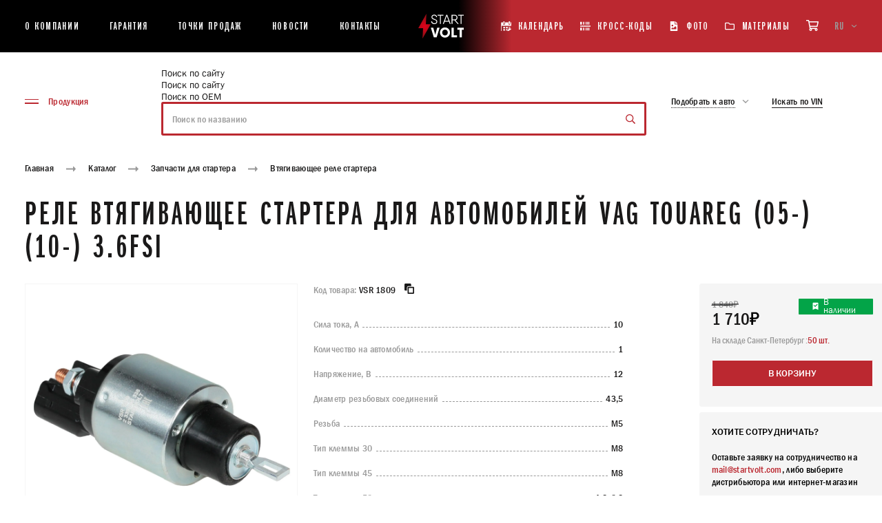

--- FILE ---
content_type: text/html; charset=UTF-8
request_url: https://startvolt.com/catalogue/komplektuyushchie-starterov/vtyagivayushchie-rele/rele-vtyagivayushchee-starterov-dlya-avtomobiley-vag-touareg-05-10-3-6fsi-vsr-1809/
body_size: 63847
content:
<!DOCTYPE html>
<html xml:lang="ru" lang="ru" class="no-js scheme_default">
<head>
    <title>Реле втягивающее стартера для автомобилей VAG Touareg (05-) (10-) 3.6FSi VSR 1809 | автозапчасти Startvolt </title>
    <meta name="viewport" content="width=device-width, initial-scale=1, maximum-scale=5, viewport-fit=cover">
    <meta http-equiv="X-UA-Compatible" content="ie=edge"/>
    <meta name="format-detection" content="telephone=no">
    <meta name='yandex-verification' content='7fa8dbc9960841e1' />
    <link rel="shortcut icon" href="/favicon/favicon.ico" type="image/x-icon">
        <meta name="msapplication-TileColor" content="#ffffff">
    <meta name="msapplication-TileImage" content="/favicon/mstile-150x150.png">
    <meta name="theme-color" content="#ffffff">
    <style >
    @font-face {
        font-family: "Franklin";
        src: url("/local/templates/new-startvolt/assets/fonts/FranklinGothicBookXCmpC-Bold.woff2") format("woff2"), url("/local/templates/new-startvolt/assets/fonts/FranklinGothicBookXCmpC-Bold.woff") format("woff");
        font-weight: bold;
        font-style: normal;
        font-display: swap;
    }
    @font-face {
        font-family: "Franklin";
        src: url("/local/templates/new-startvolt/assets/fonts/FranklinGothic-MediumCond.woff2") format("woff2"), url("/local/templates/new-startvolt/assets/fonts/FranklinGothic-MediumCond.woff") format("woff");
        font-weight: 500;
        font-style: normal;
        font-display: swap;
    }
    @font-face {
        font-family: "Franklin";
        src: url("/local/templates/new-startvolt/assets/fonts/FranklinGothic-DemiCond.woff2") format("woff2"), url("/local/templates/new-startvolt/assets/fonts/FranklinGothic-DemiCond.woff") format("woff");
        font-weight: 600;
        font-style: normal;
        font-display: swap;
    }
    @font-face {
        font-family: "FranklinCTT";
        src: url("/local/templates/new-startvolt/assets/fonts/FranklinGothicMediumC.woff2") format("woff2"), url("/local/templates/new-startvolt/assets/fonts/FranklinGothicMediumC.woff") format("woff");
        font-weight: 400;
        font-style: normal;
        font-display: swap;
    }
    @font-face {
        font-family: "Franklin";
        src: url("/local/templates/new-startvolt/assets/fonts/FranklinGothic-Book.woff2") format("woff2"), url("/local/templates/new-startvolt/assets/fonts/FranklinGothic-Book.woff") format("woff");
        font-weight: 400;
        font-style: normal;
        font-display: swap;
    }
</style><meta http-equiv="Content-Type" content="text/html; charset=UTF-8" />
<meta name="description" content="Реле втягивающее стартера для автомобилей VAG Touareg (05-) (10-) 3.6FSi VSR 1809 | автозапчасти Startvolt " />
<link href="/bitrix/js/main/core/css/core.min.css?15265614292854" type="text/css" rel="stylesheet" />



<link href="/bitrix/js/ui/fonts/opensans/ui.font.opensans.min.css?15948948751861" type="text/css"  rel="stylesheet" />
<link href="/bitrix/js/main/popup/dist/main.popup.bundle.min.css?159489503623459" type="text/css"  rel="stylesheet" />
<link href="/bitrix/cache/css/b3/new-startvolt/page_7a2760ba7420877808dec89e60f1ce3a/page_7a2760ba7420877808dec89e60f1ce3a_v1.css?17545718365604" type="text/css"  rel="stylesheet" />
<link href="/bitrix/cache/css/b3/new-startvolt/template_bbf5c274becbc01f79486de9bab008b4/template_bbf5c274becbc01f79486de9bab008b4_v1.css?175406027417281" type="text/css"  data-template-style="true" rel="stylesheet" />
<script type="text/javascript">if(!window.BX)window.BX={};if(!window.BX.message)window.BX.message=function(mess){if(typeof mess==='object'){for(let i in mess) {BX.message[i]=mess[i];} return true;}};</script>
<script type="text/javascript">(window.BX||top.BX).message({'JS_CORE_LOADING':'Загрузка...','JS_CORE_NO_DATA':'- Нет данных -','JS_CORE_WINDOW_CLOSE':'Закрыть','JS_CORE_WINDOW_EXPAND':'Развернуть','JS_CORE_WINDOW_NARROW':'Свернуть в окно','JS_CORE_WINDOW_SAVE':'Сохранить','JS_CORE_WINDOW_CANCEL':'Отменить','JS_CORE_WINDOW_CONTINUE':'Продолжить','JS_CORE_H':'ч','JS_CORE_M':'м','JS_CORE_S':'с','JSADM_AI_HIDE_EXTRA':'Скрыть лишние','JSADM_AI_ALL_NOTIF':'Показать все','JSADM_AUTH_REQ':'Требуется авторизация!','JS_CORE_WINDOW_AUTH':'Войти','JS_CORE_IMAGE_FULL':'Полный размер'});</script>

<script type="text/javascript" src="/bitrix/js/main/core/core.min.js?1602842163252095"></script>

<script>BX.setJSList(['/bitrix/js/main/core/core_ajax.js','/bitrix/js/main/core/core_promise.js','/bitrix/js/main/polyfill/promise/js/promise.js','/bitrix/js/main/loadext/loadext.js','/bitrix/js/main/loadext/extension.js','/bitrix/js/main/polyfill/promise/js/promise.js','/bitrix/js/main/polyfill/find/js/find.js','/bitrix/js/main/polyfill/includes/js/includes.js','/bitrix/js/main/polyfill/matches/js/matches.js','/bitrix/js/ui/polyfill/closest/js/closest.js','/bitrix/js/main/polyfill/fill/main.polyfill.fill.js','/bitrix/js/main/polyfill/find/js/find.js','/bitrix/js/main/polyfill/matches/js/matches.js','/bitrix/js/main/polyfill/core/dist/polyfill.bundle.js','/bitrix/js/main/core/core.js','/bitrix/js/main/polyfill/intersectionobserver/js/intersectionobserver.js','/bitrix/js/main/lazyload/dist/lazyload.bundle.js','/bitrix/js/main/polyfill/core/dist/polyfill.bundle.js','/bitrix/js/main/parambag/dist/parambag.bundle.js']);
BX.setCSSList(['/bitrix/js/main/core/css/core.css','/bitrix/js/main/lazyload/dist/lazyload.bundle.css','/bitrix/js/main/parambag/dist/parambag.bundle.css']);</script>
<script type="text/javascript">(window.BX||top.BX).message({'LANGUAGE_ID':'ru','FORMAT_DATE':'DD.MM.YYYY','FORMAT_DATETIME':'DD.MM.YYYY HH:MI:SS','COOKIE_PREFIX':'BITRIX_SM','SERVER_TZ_OFFSET':'10800','SITE_ID':'b3','SITE_DIR':'/','USER_ID':'','SERVER_TIME':'1763615508','USER_TZ_OFFSET':'0','USER_TZ_AUTO':'Y','bitrix_sessid':'1407e71405010ed0debd849336174c17'});</script>


<script type="text/javascript" src="/bitrix/js/main/polyfill/customevent/main.polyfill.customevent.min.js?1594894864556"></script>
<script type="text/javascript" src="/bitrix/js/ui/dexie/dist/dexie.bitrix.bundle.min.js?159489509660291"></script>
<script type="text/javascript" src="/bitrix/js/main/core/core_ls.min.js?15265614297365"></script>
<script type="text/javascript" src="/bitrix/js/main/core/core_fx.min.js?15265614299768"></script>
<script type="text/javascript" src="/bitrix/js/main/core/core_frame_cache.min.js?160284216310532"></script>
<script type="text/javascript" src="/bitrix/js/main/popup/dist/main.popup.bundle.min.js?160284211658041"></script>
<script type="text/javascript">BX.setCSSList(['/local/templates/new-startvolt/components/bitrix/catalog.element/.default/style.css','/local/lib/fancybox/jquery.fancybox.min.css','/local/templates/new-startvolt/components/bitrix/search.title/main_new/style.css','/local/templates/new-startvolt/components/bitrix/form.result.new/popup_new/style.css']);</script>
<!-- dev2fun module opengraph -->
<meta property="og:title" content="Реле втягивающее стартера для автомобилей VAG Touareg (05-) (10-) 3.6FSi VSR 1809 | автозапчасти Startvolt "/>
<meta property="og:description" content="Реле втягивающее стартера для автомобилей VAG Touareg (05-) (10-) 3.6FSi VSR 1809 | автозапчасти Startvolt"/>
<meta property="og:url" content="https://startvolt.com/catalogue/komplektuyushchie-starterov/vtyagivayushchie-rele/rele-vtyagivayushchee-starterov-dlya-avtomobiley-vag-touareg-05-10-3-6fsi-vsr-1809/"/>
<meta property="og:type" content="website"/>
<meta property="og:site_name" content="STARTVOLT"/>
<meta property="og:image" content="https://startvolt.com"/>
<!-- /dev2fun module opengraph -->



<script type="text/javascript" src="/local/lib/fancybox/jquery.min.js?162694877389476"></script>
<script type="text/javascript" src="/local/lib/fancybox/jquery.fancybox.min.js?162694878368253"></script>
<script type="text/javascript" src="/local/templates/new-startvolt/js/app.js?1632522502566482"></script>
<script type="text/javascript" src="/local/templates/new-startvolt/js/cart.js?176183785325223"></script>
<script type="text/javascript" src="/local/templates/new-startvolt/assets/js/backend.js?175795029034254"></script>
<script type="text/javascript" src="/local/templates/new-startvolt/components/bitrix/menu/catalog_menu/script.js?1637069739763"></script>
<script type="text/javascript" src="/bitrix/components/bitrix/search.title/script.min.js?15948947786443"></script>
<script type="text/javascript" src="/local/templates/new-startvolt/components/bitrix/search.title/main_new/script.js?1716803705395"></script>
<script type="text/javascript" src="/local/templates/new-startvolt/components/bitrix/form.result.new/popup_new/script.js?1617002172512"></script>
<script type="text/javascript" src="/local/templates/new-startvolt/assets/js/choices.min.js?164821767888560"></script>
<script type="text/javascript" src="/local/templates/new-startvolt/components/bitrix/catalog.element/.default/script.js?17180204061598"></script>

    <style>
        @-webkit-keyframes swiper-preloader-spin{to{-webkit-transform:rotate(360deg);transform:rotate(360deg)}}@keyframes swiper-preloader-spin{to{-webkit-transform:rotate(360deg);transform:rotate(360deg)}}@-webkit-keyframes fade-in{0%{opacity:0}to{opacity:1}}@keyframes fade-in{0%{opacity:0}to{opacity:1}}@-webkit-keyframes fade-out{0%{opacity:1}to{opacity:0}}@keyframes fade-out{0%{opacity:1}to{opacity:0}}@font-face{font-family:"swiper-icons";src:url("data:application/font-woff;charset=utf-8;base64, [base64]//wADZ2x5ZgAAAywAAADMAAAD2MHtryVoZWFkAAABbAAAADAAAAA2E2+eoWhoZWEAAAGcAAAAHwAAACQC9gDzaG10eAAAAigAAAAZAAAArgJkABFsb2NhAAAC0AAAAFoAAABaFQAUGG1heHAAAAG8AAAAHwAAACAAcABAbmFtZQAAA/gAAAE5AAACXvFdBwlwb3N0AAAFNAAAAGIAAACE5s74hXjaY2BkYGAAYpf5Hu/j+W2+MnAzMYDAzaX6QjD6/4//Bxj5GA8AuRwMYGkAPywL13jaY2BkYGA88P8Agx4j+/8fQDYfA1AEBWgDAIB2BOoAeNpjYGRgYNBh4GdgYgABEMnIABJzYNADCQAACWgAsQB42mNgYfzCOIGBlYGB0YcxjYGBwR1Kf2WQZGhhYGBiYGVmgAFGBiQQkOaawtDAoMBQxXjg/wEGPcYDDA4wNUA2CCgwsAAAO4EL6gAAeNpj2M0gyAACqxgGNWBkZ2D4/wMA+xkDdgAAAHjaY2BgYGaAYBkGRgYQiAHyGMF8FgYHIM3DwMHABGQrMOgyWDLEM1T9/w8UBfEMgLzE////P/5//f/V/xv+r4eaAAeMbAxwIUYmIMHEgKYAYjUcsDAwsLKxc3BycfPw8jEQA/[base64]/uznmfPFBNODM2K7MTQ45YEAZqGP81AmGGcF3iPqOop0r1SPTaTbVkfUe4HXj97wYE+yNwWYxwWu4v1ugWHgo3S1XdZEVqWM7ET0cfnLGxWfkgR42o2PvWrDMBSFj/IHLaF0zKjRgdiVMwScNRAoWUoH78Y2icB/yIY09An6AH2Bdu/UB+yxopYshQiEvnvu0dURgDt8QeC8PDw7Fpji3fEA4z/PEJ6YOB5hKh4dj3EvXhxPqH/SKUY3rJ7srZ4FZnh1PMAtPhwP6fl2PMJMPDgeQ4rY8YT6Gzao0eAEA409DuggmTnFnOcSCiEiLMgxCiTI6Cq5DZUd3Qmp10vO0LaLTd2cjN4fOumlc7lUYbSQcZFkutRG7g6JKZKy0RmdLY680CDnEJ+UMkpFFe1RN7nxdVpXrC4aTtnaurOnYercZg2YVmLN/d/gczfEimrE/fs/bOuq29Zmn8tloORaXgZgGa78yO9/cnXm2BpaGvq25Dv9S4E9+5SIc9PqupJKhYFSSl47+Qcr1mYNAAAAeNptw0cKwkAAAMDZJA8Q7OUJvkLsPfZ6zFVERPy8qHh2YER+3i/BP83vIBLLySsoKimrqKqpa2hp6+jq6RsYGhmbmJqZSy0sraxtbO3sHRydnEMU4uR6yx7JJXveP7WrDycAAAAAAAH//wACeNpjYGRgYOABYhkgZgJCZgZNBkYGLQZtIJsFLMYAAAw3ALgAeNolizEKgDAQBCchRbC2sFER0YD6qVQiBCv/H9ezGI6Z5XBAw8CBK/m5iQQVauVbXLnOrMZv2oLdKFa8Pjuru2hJzGabmOSLzNMzvutpB3N42mNgZGBg4GKQYzBhYMxJLMlj4GBgAYow/P/PAJJhLM6sSoWKfWCAAwDAjgbRAAB42mNgYGBkAIIbCZo5IPrmUn0hGA0AO8EFTQAA") format("woff");font-weight:400;font-style:normal}:root{--swiper-theme-color: #007aff}.swiper-container{margin-left:auto;margin-right:auto;position:relative;overflow:hidden;list-style:none;padding:0;z-index:1}.swiper-container-vertical>.swiper-wrapper{-webkit-box-orient:vertical;-webkit-box-direction:normal;-ms-flex-direction:column;flex-direction:column}.swiper-wrapper{position:relative;width:100%;height:100%;z-index:1;display:-webkit-box;display:-ms-flexbox;display:flex;-webkit-transition-property:-webkit-transform;transition-property:transform;transition-property:transform,-webkit-transform;-webkit-box-sizing:content-box;box-sizing:content-box}.swiper-container-android .swiper-slide,.swiper-wrapper{-webkit-transform:translate3d(0,0,0);transform:translate3d(0,0,0)}.swiper-container-multirow>.swiper-wrapper{-ms-flex-wrap:wrap;flex-wrap:wrap}.swiper-container-multirow-column>.swiper-wrapper{-ms-flex-wrap:wrap;flex-wrap:wrap;-webkit-box-orient:vertical;-webkit-box-direction:normal;-ms-flex-direction:column;flex-direction:column}.swiper-container-free-mode>.swiper-wrapper{-webkit-transition-timing-function:ease-out;transition-timing-function:ease-out;margin:0 auto}.swiper-container-pointer-events{-ms-touch-action:pan-y;touch-action:pan-y}.swiper-container-pointer-events.swiper-container-vertical{-ms-touch-action:pan-x;touch-action:pan-x}.swiper-slide{-ms-flex-negative:0;flex-shrink:0;width:100%;position:relative;-webkit-transition-property:-webkit-transform;transition-property:transform;transition-property:transform,-webkit-transform}.swiper-slide-invisible-blank{visibility:hidden}.swiper-container-autoheight,.swiper-container-autoheight .swiper-slide{height:auto}.swiper-container-autoheight .swiper-wrapper{-webkit-box-align:start;-ms-flex-align:start;align-items:flex-start;-webkit-transition-property:height,-webkit-transform;transition-property:transform,height;transition-property:transform,height,-webkit-transform}.swiper-container-3d{-webkit-perspective:1200px;perspective:1200px}.swiper-container-3d .swiper-cube-shadow,.swiper-container-3d .swiper-slide,.swiper-container-3d .swiper-slide-shadow-bottom,.swiper-container-3d .swiper-slide-shadow-left,.swiper-container-3d .swiper-slide-shadow-right,.swiper-container-3d .swiper-slide-shadow-top,.swiper-container-3d .swiper-wrapper{-webkit-transform-style:preserve-3d;transform-style:preserve-3d}.swiper-container-3d .swiper-slide-shadow-bottom,.swiper-container-3d .swiper-slide-shadow-left,.swiper-container-3d .swiper-slide-shadow-right,.swiper-container-3d .swiper-slide-shadow-top{position:absolute;left:0;top:0;width:100%;height:100%;pointer-events:none;z-index:10}.swiper-container-3d .swiper-slide-shadow-left{background-image:-webkit-gradient(linear,right top,left top,from(rgba(0,0,0,.5)),to(transparent));background-image:linear-gradient(to left,rgba(0,0,0,.5),transparent)}.swiper-container-3d .swiper-slide-shadow-right{background-image:-webkit-gradient(linear,left top,right top,from(rgba(0,0,0,.5)),to(transparent));background-image:linear-gradient(to right,rgba(0,0,0,.5),transparent)}.swiper-container-3d .swiper-slide-shadow-top{background-image:-webkit-gradient(linear,left bottom,left top,from(rgba(0,0,0,.5)),to(transparent));background-image:linear-gradient(to top,rgba(0,0,0,.5),transparent)}.swiper-container-3d .swiper-slide-shadow-bottom{background-image:-webkit-gradient(linear,left top,left bottom,from(rgba(0,0,0,.5)),to(transparent));background-image:linear-gradient(to bottom,rgba(0,0,0,.5),transparent)}.swiper-container-css-mode>.swiper-wrapper{overflow:auto;scrollbar-width:none;-ms-overflow-style:none}.swiper-container-css-mode>.swiper-wrapper::-webkit-scrollbar{display:none}.swiper-container-css-mode>.swiper-wrapper>.swiper-slide{scroll-snap-align:start start}.swiper-container-horizontal.swiper-container-css-mode>.swiper-wrapper{-ms-scroll-snap-type:x mandatory;scroll-snap-type:x mandatory}.swiper-container-vertical.swiper-container-css-mode>.swiper-wrapper{-ms-scroll-snap-type:y mandatory;scroll-snap-type:y mandatory}:root{--swiper-navigation-size: 44px}.swiper-button-next,.swiper-button-prev{position:absolute;top:50%;width:calc(var(--swiper-navigation-size)/44*27);height:var(--swiper-navigation-size);margin-top:calc(0px - (var(--swiper-navigation-size)/2));z-index:10;cursor:pointer;display:-webkit-box;display:-ms-flexbox;display:flex;-webkit-box-align:center;-ms-flex-align:center;align-items:center;-webkit-box-pack:center;-ms-flex-pack:center;justify-content:center;color:var(--swiper-navigation-color, var(--swiper-theme-color))}.swiper-button-next.swiper-button-disabled,.swiper-button-prev.swiper-button-disabled{opacity:.35;cursor:auto;pointer-events:none}.swiper-button-next:after,.swiper-button-prev:after{font-family:swiper-icons;font-size:var(--swiper-navigation-size);text-transform:none!important;letter-spacing:0;font-variant:initial;line-height:1}.swiper-button-prev,.swiper-container-rtl .swiper-button-next{left:10px;right:auto}.swiper-button-prev:after,.swiper-container-rtl .swiper-button-next:after{content:"prev"}.swiper-button-next,.swiper-container-rtl .swiper-button-prev{right:10px;left:auto}.swiper-button-next:after,.swiper-container-rtl .swiper-button-prev:after{content:"next"}.swiper-button-next.swiper-button-white,.swiper-button-prev.swiper-button-white{--swiper-navigation-color: #ffffff}.swiper-button-next.swiper-button-black,.swiper-button-prev.swiper-button-black{--swiper-navigation-color: #000000}.swiper-button-lock{display:none}.swiper-pagination{position:absolute;text-align:center;-webkit-transition:300ms opacity;transition:300ms opacity;-webkit-transform:translate3d(0,0,0);transform:translate3d(0,0,0);z-index:10}.swiper-pagination.swiper-pagination-hidden{opacity:0}.swiper-container-horizontal>.swiper-pagination-bullets,.swiper-pagination-custom,.swiper-pagination-fraction{bottom:10px;left:0;width:100%}.swiper-pagination-bullets-dynamic{overflow:hidden;font-size:0}.swiper-pagination-bullets-dynamic .swiper-pagination-bullet{-webkit-transform:scale(.33);transform:scale(.33);position:relative}.swiper-pagination-bullets-dynamic .swiper-pagination-bullet-active,.swiper-pagination-bullets-dynamic .swiper-pagination-bullet-active-main{-webkit-transform:scale(1);transform:scale(1)}.swiper-pagination-bullets-dynamic .swiper-pagination-bullet-active-prev{-webkit-transform:scale(.66);transform:scale(.66)}.swiper-pagination-bullets-dynamic .swiper-pagination-bullet-active-prev-prev{-webkit-transform:scale(.33);transform:scale(.33)}.swiper-pagination-bullets-dynamic .swiper-pagination-bullet-active-next{-webkit-transform:scale(.66);transform:scale(.66)}.swiper-pagination-bullets-dynamic .swiper-pagination-bullet-active-next-next{-webkit-transform:scale(.33);transform:scale(.33)}.swiper-pagination-bullet{width:8px;height:8px;display:inline-block;border-radius:50%;background:#000;opacity:.2}button.swiper-pagination-bullet{border:0;margin:0;padding:0;-webkit-box-shadow:none;box-shadow:none;-webkit-appearance:none;-moz-appearance:none;appearance:none}.swiper-pagination-clickable .swiper-pagination-bullet{cursor:pointer}.swiper-pagination-bullet-active{opacity:1;background:var(--swiper-pagination-color, var(--swiper-theme-color))}.swiper-container-vertical>.swiper-pagination-bullets{right:10px;top:50%;-webkit-transform:translate3d(0,-50%,0);transform:translate3d(0,-50%,0)}.swiper-container-vertical>.swiper-pagination-bullets .swiper-pagination-bullet{margin:6px 0;display:block}.swiper-container-vertical>.swiper-pagination-bullets.swiper-pagination-bullets-dynamic{top:50%;-webkit-transform:translateY(-50%);transform:translateY(-50%);width:8px}.swiper-container-vertical>.swiper-pagination-bullets.swiper-pagination-bullets-dynamic .swiper-pagination-bullet{display:inline-block;-webkit-transition:200ms top,200ms -webkit-transform;transition:200ms transform,200ms top;transition:200ms transform,200ms top,200ms -webkit-transform}.swiper-container-horizontal>.swiper-pagination-bullets .swiper-pagination-bullet{margin:0 4px}.swiper-container-horizontal>.swiper-pagination-bullets.swiper-pagination-bullets-dynamic{left:50%;-webkit-transform:translateX(-50%);transform:translateX(-50%);white-space:nowrap}.swiper-container-horizontal>.swiper-pagination-bullets.swiper-pagination-bullets-dynamic .swiper-pagination-bullet{-webkit-transition:200ms left,200ms -webkit-transform;transition:200ms transform,200ms left;transition:200ms transform,200ms left,200ms -webkit-transform}.swiper-container-horizontal.swiper-container-rtl>.swiper-pagination-bullets-dynamic .swiper-pagination-bullet{-webkit-transition:200ms right,200ms -webkit-transform;transition:200ms transform,200ms right;transition:200ms transform,200ms right,200ms -webkit-transform}.swiper-pagination-progressbar{background:rgba(0,0,0,.25);position:absolute}.swiper-pagination-progressbar .swiper-pagination-progressbar-fill{background:var(--swiper-pagination-color, var(--swiper-theme-color));position:absolute;left:0;top:0;width:100%;height:100%;-webkit-transform:scale(0);transform:scale(0);-webkit-transform-origin:left top;transform-origin:left top}.swiper-container-rtl .swiper-pagination-progressbar .swiper-pagination-progressbar-fill{-webkit-transform-origin:right top;transform-origin:right top}.swiper-container-horizontal>.swiper-pagination-progressbar,.swiper-container-vertical>.swiper-pagination-progressbar.swiper-pagination-progressbar-opposite{width:100%;height:4px;left:0;top:0}.swiper-container-horizontal>.swiper-pagination-progressbar.swiper-pagination-progressbar-opposite,.swiper-container-vertical>.swiper-pagination-progressbar{width:4px;height:100%;left:0;top:0}.swiper-pagination-white{--swiper-pagination-color: #ffffff}.swiper-pagination-black{--swiper-pagination-color: #000000}.swiper-pagination-lock{display:none}.swiper-scrollbar{border-radius:10px;position:relative;-ms-touch-action:none;background:rgba(0,0,0,.1)}.swiper-container-horizontal>.swiper-scrollbar{position:absolute;left:1%;bottom:3px;z-index:50;height:5px;width:98%}.swiper-container-vertical>.swiper-scrollbar{position:absolute;right:3px;top:1%;z-index:50;width:5px;height:98%}.swiper-scrollbar-drag{height:100%;width:100%;position:relative;background:rgba(0,0,0,.5);border-radius:10px;left:0;top:0}.swiper-scrollbar-cursor-drag{cursor:move}.choices[data-type*=select-one] .choices__item[data-value=""] .choices__button,.swiper-scrollbar-lock{display:none}.swiper-zoom-container{width:100%;height:100%;display:-webkit-box;display:-ms-flexbox;display:flex;-webkit-box-pack:center;-ms-flex-pack:center;justify-content:center;-webkit-box-align:center;-ms-flex-align:center;align-items:center;text-align:center}.swiper-zoom-container>canvas,.swiper-zoom-container>img,.swiper-zoom-container>svg{max-width:100%;max-height:100%;-o-object-fit:contain;object-fit:contain}.swiper-slide-zoomed{cursor:move}.swiper-lazy-preloader{width:42px;height:42px;position:absolute;left:50%;top:50%;margin-left:-21px;margin-top:-21px;z-index:10;-webkit-transform-origin:50%;transform-origin:50%;-webkit-animation:swiper-preloader-spin 1s infinite linear;animation:swiper-preloader-spin 1s infinite linear;-webkit-box-sizing:border-box;box-sizing:border-box;border:4px solid var(--swiper-preloader-color, var(--swiper-theme-color));border-radius:50%;border-top-color:transparent}.swiper-lazy-preloader-white{--swiper-preloader-color: #fff}.swiper-lazy-preloader-black{--swiper-preloader-color: #000}.swiper-container .swiper-notification{position:absolute;left:0;top:0;pointer-events:none;opacity:0;z-index:-1000}.swiper-container-fade.swiper-container-free-mode .swiper-slide{-webkit-transition-timing-function:ease-out;transition-timing-function:ease-out}.swiper-container-fade .swiper-slide{pointer-events:none;-webkit-transition-property:opacity;transition-property:opacity}.swiper-container-fade .swiper-slide .swiper-slide{pointer-events:none}.swiper-container-fade .swiper-slide-active,.swiper-container-fade .swiper-slide-active .swiper-slide-active{pointer-events:auto}.swiper-container-cube,.swiper-container-flip{overflow:visible}.swiper-container-cube .swiper-slide{pointer-events:none;-webkit-backface-visibility:hidden;backface-visibility:hidden;z-index:1;visibility:hidden;-webkit-transform-origin:0 0;transform-origin:0 0;width:100%;height:100%}.swiper-container-cube .swiper-slide .swiper-slide{pointer-events:none}.swiper-container-cube.swiper-container-rtl .swiper-slide{-webkit-transform-origin:100% 0;transform-origin:100% 0}.swiper-container-cube .swiper-slide-active .swiper-slide-active{pointer-events:auto}.swiper-container-cube .swiper-slide-active,.swiper-container-cube .swiper-slide-next,.swiper-container-cube .swiper-slide-next+.swiper-slide,.swiper-container-cube .swiper-slide-prev{pointer-events:auto;visibility:visible}.swiper-container-cube .swiper-slide-shadow-bottom,.swiper-container-cube .swiper-slide-shadow-left,.swiper-container-cube .swiper-slide-shadow-right,.swiper-container-cube .swiper-slide-shadow-top{z-index:0;-webkit-backface-visibility:hidden;backface-visibility:hidden}.swiper-container-cube .swiper-cube-shadow{position:absolute;left:0;bottom:0;width:100%;height:100%;opacity:.6;z-index:0}.swiper-container-cube .swiper-cube-shadow:before{content:"";background:#000;position:absolute;left:0;top:0;bottom:0;right:0;-webkit-filter:blur(50px);filter:blur(50px)}.swiper-container-flip .swiper-slide{pointer-events:none;-webkit-backface-visibility:hidden;backface-visibility:hidden;z-index:1}.swiper-container-flip .swiper-slide .swiper-slide{pointer-events:none}.swiper-container-flip .swiper-slide-active,.swiper-container-flip .swiper-slide-active .swiper-slide-active{pointer-events:auto}.swiper-container-flip .swiper-slide-shadow-bottom,.swiper-container-flip .swiper-slide-shadow-left,.swiper-container-flip .swiper-slide-shadow-right,.swiper-container-flip .swiper-slide-shadow-top{z-index:0;-webkit-backface-visibility:hidden;backface-visibility:hidden}.choices{position:relative;margin-bottom:24px;font-size:16px}.choices:focus{outline:0}.choices:last-child{margin-bottom:0}.choices.is-disabled .choices__inner,.choices.is-disabled .choices__input{background-color:#eaeaea;cursor:not-allowed;-webkit-user-select:none;-ms-user-select:none;-moz-user-select:none;user-select:none}.choices.is-disabled .choices__item{cursor:not-allowed}.choices [hidden]{display:none!important}.choices[data-type*=select-one]{cursor:pointer}.choices[data-type*=select-one] .choices__inner{padding-bottom:7.5px}.choices[data-type*=select-one] .choices__input{display:block;width:100%;padding:10px;border-bottom:1px solid #ddd;background-color:#fff;margin:0}.choices[data-type*=select-one] .choices__button{background-image:url([data-uri]);padding:0;background-size:8px;position:absolute;top:50%;right:0;margin-top:-10px;margin-right:25px;height:20px;width:20px;border-radius:10em;opacity:.5}.choices[data-type*=select-one] .choices__button:focus,.choices[data-type*=select-one] .choices__button:hover{opacity:1}.choices[data-type*=select-one] .choices__button:focus{-webkit-box-shadow:0 0 0 2px #00bcd4;box-shadow:0 0 0 2px #00bcd4}.choices[data-type*=select-one]:after{content:"";height:0;width:0;border-style:solid;border-color:#333 transparent transparent;border-width:5px;position:absolute;right:11.5px;top:50%;margin-top:-2.5px;pointer-events:none}.choices[data-type*=select-one].is-open:after{border-color:transparent transparent #333;margin-top:-7.5px}.choices[data-type*=select-one][dir=rtl]:after{left:11.5px;right:auto}.choices[data-type*=select-one][dir=rtl] .choices__button{right:auto;left:0;margin-left:25px;margin-right:0}.choices[data-type*=select-multiple] .choices__inner,.choices[data-type*=text] .choices__inner{cursor:text}.choices[data-type*=select-multiple] .choices__button,.choices[data-type*=text] .choices__button{position:relative;display:inline-block;margin:0 -4px 0 8px;padding-left:16px;border-left:1px solid #008fa1;background-image:url([data-uri]);background-size:8px;width:8px;line-height:1;opacity:.75;border-radius:0}.choices[data-type*=select-multiple] .choices__button:focus,.choices[data-type*=select-multiple] .choices__button:hover,.choices[data-type*=text] .choices__button:focus,.choices[data-type*=text] .choices__button:hover{opacity:1}.choices__inner{display:inline-block;vertical-align:top;width:100%;background-color:#f9f9f9;padding:7.5px 7.5px 3.75px;border:1px solid #ddd;border-radius:2.5px;font-size:14px;min-height:44px;overflow:hidden}.is-focused .choices__inner,.is-open .choices__inner{border-color:#b7b7b7}.is-open .choices__inner{border-radius:2.5px 2.5px 0 0}.is-flipped.is-open .choices__inner{border-radius:0 0 2.5px 2.5px}.choices__list{margin:0;padding-left:0;list-style:none}.choices__list--single{display:inline-block;padding:4px 16px 4px 4px;width:100%}[dir=rtl] .choices__list--single{padding-right:4px;padding-left:16px}.choices__list--single .choices__item{width:100%}.choices__list--multiple{display:inline}.choices__list--multiple .choices__item{display:inline-block;vertical-align:middle;border-radius:20px;padding:4px 10px;font-size:12px;font-weight:500;margin-right:3.75px;margin-bottom:3.75px;background-color:#00bcd4;border:1px solid #00a5bb;color:#fff;word-break:break-all;-webkit-box-sizing:border-box;box-sizing:border-box}.choices__list--multiple .choices__item[data-deletable]{padding-right:5px}[dir=rtl] .choices__list--multiple .choices__item{margin-right:0;margin-left:3.75px}.choices__list--multiple .choices__item.is-highlighted{background-color:#00a5bb;border:1px solid #008fa1}.is-disabled .choices__list--multiple .choices__item{background-color:#aaa;border:1px solid #919191}.choices__list--dropdown{visibility:hidden;z-index:1;position:absolute;width:100%;background-color:#fff;border:1px solid #ddd;top:100%;margin-top:-1px;border-bottom-left-radius:2.5px;border-bottom-right-radius:2.5px;overflow:hidden;word-break:break-all;will-change:visibility}.choices__list--dropdown.is-active{visibility:visible}.is-open .choices__list--dropdown{border-color:#b7b7b7}.is-flipped .choices__list--dropdown{top:auto;bottom:100%;margin-top:0;margin-bottom:-1px;border-radius:.25rem .25rem 0 0}.choices__list--dropdown .choices__list{position:relative;max-height:300px;overflow:auto;-webkit-overflow-scrolling:touch;will-change:scroll-position}.choices__list--dropdown .choices__item{position:relative;padding:10px;font-size:14px}[dir=rtl] .choices__list--dropdown .choices__item{text-align:right}@media (min-width:640px){.choices__list--dropdown .choices__item--selectable{padding-right:100px}.choices__list--dropdown .choices__item--selectable:after{content:attr(data-select-text);font-size:12px;opacity:0;position:absolute;right:10px;top:50%;-webkit-transform:translateY(-50%);transform:translateY(-50%)}[dir=rtl] .choices__list--dropdown .choices__item--selectable{text-align:right;padding-left:100px;padding-right:10px}[dir=rtl] .choices__list--dropdown .choices__item--selectable:after{right:auto;left:10px}}.choices__list--dropdown .choices__item--selectable.is-highlighted{background-color:#f2f2f2}.choices__list--dropdown .choices__item--selectable.is-highlighted:after{opacity:.5}.choices__item{cursor:default}.choices__item--selectable{cursor:pointer}.choices__item--disabled{cursor:not-allowed;-webkit-user-select:none;-ms-user-select:none;-moz-user-select:none;user-select:none;opacity:.5}.choices__heading{font-weight:600;font-size:12px;padding:10px;border-bottom:1px solid #f7f7f7;color:gray}.choices__button{text-indent:-9999px;-webkit-appearance:none;-moz-appearance:none;appearance:none;border:0;background-color:transparent;background-repeat:no-repeat;background-position:center;cursor:pointer}.choices__button:focus,.choices__input:focus{outline:0}.choices__input{display:inline-block;vertical-align:baseline;background-color:#f9f9f9;font-size:14px;margin-bottom:5px;border:0;border-radius:0;max-width:100%;padding:4px 0 4px 2px}[dir=rtl] .choices__input{padding-right:2px;padding-left:0}.choices__placeholder{opacity:.5}*,::after,::before{-webkit-box-sizing:inherit;box-sizing:inherit;margin:0;padding:0}:root{--max-container-width: 136rem;--content-padding: 4rem;--primary-color: #bb2830;--dark-bg: #1a1919;--text-color: #1A1919;--franklin-c: "FranklinCTT", sans-serif;--franklin: "Franklin", sans-serif}@media only screen and (max-width:640px){:root{--content-padding: 2rem}}html{-webkit-box-sizing:border-box;box-sizing:border-box;font-size:10px;-webkit-text-size-adjust:100%;-webkit-tap-highlight-color:transparent}@media only screen and (max-width:1400px){html{font-size:9px}}@media only screen and (max-width:1200px){html{font-size:8px}}@media only screen and (max-width:1024px){html{font-size:7px}}@media only screen and (max-width:768px){html{font-size:5px}}@media only screen and (max-width:640px){html{font-size:10px}}@media only screen and (max-width:370px){html{font-size:9px}}body{font-size:1.6rem;line-height:1.2;min-height:100vh;display:-webkit-box;display:-ms-flexbox;display:flex;-webkit-box-orient:vertical;-webkit-box-direction:normal;-ms-flex-direction:column;flex-direction:column;font-family:var(--franklin);color:var(--text-color)}input,main{display:block}ol,ul{list-style:none}ol{counter-reset:ordered-list}ol li{counter-increment:ordered-list}ol li::before{content:counter(ordered-list) "."}input{-webkit-box-shadow:none;box-shadow:none;width:100%}input,textarea{border:0;font:inherit;outline:0;border-radius:0;background-color:transparent}input:not([type=checkbox]):not([type=radio]){-moz-appearance:none;appearance:none;-webkit-appearance:none}textarea{resize:none;-webkit-box-shadow:none;box-shadow:none;display:block;width:100%;overflow:auto;height:20rem;-webkit-appearance:none;-moz-appearance:none;appearance:none;scrollbar-width:none}textarea::-webkit-scrollbar{background-color:#fff;width:.6rem}textarea::-webkit-scrollbar-thumb{background-color:var(--primary-color)}textarea::-webkit-scrollbar-button{display:none}textarea::-webkit-scrollbar-track{background-color:#f5f5f5}input::-webkit-inner-spin-button,input::-webkit-outer-spin-button{-webkit-appearance:none;appearance:none;margin:0}input[type=number]{-moz-appearance:textfield}input[type=search]{outline-offset:-2px;-webkit-appearance:textfield}input[type=search]::-webkit-search-decoration{-webkit-appearance:none}input[type=search]::-webkit-search-cancel-button{-webkit-appearance:none;display:none}a,button{background-color:transparent;-webkit-transition:color .2s;transition:color .2s}button{border:0;cursor:pointer;-webkit-user-select:none;-moz-user-select:none;-ms-user-select:none;user-select:none;-webkit-appearance:none;font:inherit;outline:0;display:inline-block;position:relative}a{text-decoration:none}a:link,a:visited,button{color:inherit}svg{-ms-flex-negative:0;flex-shrink:0;fill:currentColor;-webkit-transition:fill .2s;transition:fill .2s}img{border-style:none;max-width:100%;display:block}img[data-sizes=auto]{display:block;width:100%}img.lazyload:not([src]){visibility:hidden}table,td,th{text-align:left}table{width:100%;border-collapse:collapse}th{font-weight:400}td,th{vertical-align:top}.lazyload,.lazyloading{opacity:0}.lazyloaded{opacity:1;-webkit-transition:opacity 300ms;transition:opacity 300ms}.visually-hidden{border:0;clip:rect(0 0 0 0);height:1px;margin:-1px;overflow:hidden;padding:0;position:absolute;width:1px;white-space:nowrap}.swiper-slide{-webkit-box-sizing:border-box;box-sizing:border-box;height:auto;display:-webkit-box;display:-ms-flexbox;display:flex;-webkit-box-orient:vertical;-webkit-box-direction:normal;-ms-flex-direction:column;flex-direction:column}.no-scroll{overflow-y:scroll;position:fixed;width:100%;height:100%;left:0;top:0}.no-scroll body{height:auto;overflow:hidden}::-moz-selection{color:#fff;background-color:var(--primary-color)}::selection{color:#fff;background-color:var(--primary-color)}input:-webkit-autofill,input:-webkit-autofill:focus,input:-webkit-autofill:hover,select:-webkit-autofill,select:-webkit-autofill:focus,select:-webkit-autofill:hover,textarea:-webkit-autofill,textarea:-webkit-autofill:focus,textarea:-webkit-autofill:hover{background-color:transparent}.container{width:100%;max-width:calc(var(--max-container-width) + 2*var(--content-padding));margin:0 auto;padding:0 var(--content-padding)}@supports (width:max(20vw,100px)){.container{padding-left:max(env(safe-area-inset-left,1.4rem),var(--content-padding));padding-right:max(env(safe-area-inset-right,1.4rem),var(--content-padding))}}.page-content{overflow:hidden}.page-content,.page-main{-webkit-box-flex:1;-ms-flex-positive:1;flex-grow:1;display:-webkit-box;display:-ms-flexbox;display:flex;-webkit-box-orient:vertical;-webkit-box-direction:normal;-ms-flex-direction:column;flex-direction:column}.page-header{background-color:var(--dark-bg);color:#fff;z-index:10;position:relative;-webkit-transition:z-index .3s step-end;transition:z-index .3s step-end}.mobile-menu-open .page-header{z-index:700;-webkit-transition:z-index .3s step-start;transition:z-index .3s step-start}.page-header__row{display:grid;min-height:8.4rem;-webkit-box-align:center;-ms-flex-align:center;align-items:center;grid-template-columns:minmax(0,1fr) auto minmax(0,1fr);grid-column-gap:6rem}@media only screen and (max-width:640px){.page-header__row{grid-column-gap:2rem;min-height:7.2rem}}.page-header__links{display:-webkit-box;display:-ms-flexbox;display:flex;-webkit-box-align:center;-ms-flex-align:center;align-items:center;-webkit-box-pack:justify;-ms-flex-pack:justify;justify-content:space-between}@media only screen and (max-width:640px){.page-header__links{display:none}}.page-header__link{display:-webkit-inline-box;display:-ms-inline-flexbox;display:inline-flex;-webkit-box-align:center;-ms-flex-align:center;align-items:center;font-weight:700;font-size:1.8rem;line-height:1.2;letter-spacing:.1em;text-transform:uppercase;margin-right:2.5rem}.page-header__link svg{fill:#FFFFFF;width:1.6rem;height:1.6rem;-ms-flex-negative:0;flex-shrink:0;margin-right:1.2rem;-webkit-transition:fill .2s;transition:fill .2s}.page-header__languages:last-child,.page-header__link:last-child{margin-right:0}.no-touch .page-header__link:hover,.touch .page-header__link:active{color:var(--primary-color)}.no-touch .page-header__link:hover svg,.touch .page-header__link:active svg{fill:var(--primary-color)}.page-header__logo{-ms-flex-negative:0;flex-shrink:0}@media only screen and (max-width:640px){.page-header__logo{grid-column:2/3;z-index:450;position:relative}}.page-header__logo-image{width:7.4rem;height:auto;display:block}.page-header__burger{display:none}@media only screen and (max-width:640px){.page-header__burger{display:-webkit-box;display:-ms-flexbox;display:flex;-webkit-box-orient:vertical;-webkit-box-direction:normal;-ms-flex-direction:column;flex-direction:column;grid-column:3/4;z-index:450;position:relative;justify-self:flex-end}.page-header__burger span{width:100%;height:.3rem;background:#fff;-ms-flex-negative:0;flex-shrink:0;width:2.5rem;margin-bottom:.5rem;border-radius:.1rem;-webkit-transition:opacity .2s,-webkit-transform .2s;transition:transform .2s,opacity .2s;transition:transform .2s,opacity .2s,-webkit-transform .2s}.page-header__burger span:last-child{margin-bottom:0}.mobile-menu-open .page-header__burger span:nth-child(1){-webkit-transform:translateY(.8rem) rotate(45deg);transform:translateY(.8rem) rotate(45deg)}.mobile-menu-open .page-header__burger span:nth-child(2){opacity:0}.mobile-menu-open .page-header__burger span:nth-child(3){-webkit-transform:translateY(-.8rem) rotate(-45deg);transform:translateY(-.8rem) rotate(-45deg)}}.page-header__languages{position:relative;margin-right:2.5rem}.page-header__languages:hover .page-header__languages-current{color:#fff}.card-filters-open .search-panel__choose-auto svg,.page-header__languages:hover .page-header__languages-current svg{-webkit-transform:rotate(180deg);transform:rotate(180deg)}.page-header__languages:hover .page-header__languages-dropdown{opacity:1;visibility:inherit;-webkit-transition:opacity .3s,visibility .3s;transition:opacity .3s,visibility .3s}.page-header__languages-current{display:-webkit-box;display:-ms-flexbox;display:flex;-webkit-box-align:center;-ms-flex-align:center;align-items:center;color:#9a9a9a;font-weight:700;font-size:1.8rem;line-height:1.2;letter-spacing:.1em;text-transform:uppercase;-webkit-transition:color .2s;transition:color .2s}.page-header__languages-current svg{fill:currentColor;-ms-flex-negative:0;flex-shrink:0;width:1rem;height:.5rem;margin-left:1rem;-webkit-transition:-webkit-transform .2s;transition:transform .2s;transition:transform .2s,-webkit-transform .2s}.page-header__languages-dropdown{position:absolute;left:50%;-webkit-transform:translateX(-50%);transform:translateX(-50%);top:100%;padding-top:1rem;width:auto;opacity:0;visibility:hidden;-webkit-transition:opacity .3s,visibility 0s linear .3s;transition:opacity .3s,visibility 0s linear .3s;z-index:50}.page-header__languages-dropdown-inner{background-color:#fff;padding:1rem;color:var(--text-color);font-size:1.6rem;line-height:1.2;display:-webkit-box;display:-ms-flexbox;display:flex;-webkit-box-orient:vertical;-webkit-box-direction:normal;-ms-flex-direction:column;flex-direction:column;-webkit-box-align:start;-ms-flex-align:start;align-items:flex-start;-webkit-box-shadow:0 0 1rem rgba(0,0,0,.1);box-shadow:0 0 1rem rgba(0,0,0,.1)}.page-header__languages-dropdown-link{margin-bottom:1.5rem}.page-header__languages-dropdown-link:last-child{margin-bottom:0}.page-header__languages-dropdown-link:hover{color:var(--primary-color)}.page-header__mobile-links{display:none}@media only screen and (max-width:640px){.page-header__mobile-links{display:-webkit-box;display:-ms-flexbox;display:flex;-webkit-box-align:center;-ms-flex-align:center;align-items:center;-webkit-box-pack:justify;-ms-flex-pack:justify;justify-content:space-between;padding:1.6rem 0}}.page-header__mobile-link{display:-webkit-inline-box;display:-ms-inline-flexbox;display:inline-flex;-webkit-box-align:center;-ms-flex-align:center;align-items:center;font-weight:700;font-size:1.8rem;line-height:1.2;letter-spacing:.1em;text-transform:uppercase;margin-right:1.5rem}.page-header__mobile-link:last-child{margin-right:0}.page-header__mobile-link svg{width:1.6rem;height:1.6rem;-ms-flex-negative:0;flex-shrink:0;margin-right:1rem;fill:#9a9a9a}.page-header__menu{display:none}@media only screen and (max-width:640px){.page-header__menu{display:-webkit-box;display:-ms-flexbox;display:flex;-webkit-box-orient:vertical;-webkit-box-direction:normal;-ms-flex-direction:column;flex-direction:column;position:fixed;left:0;top:0;width:100%;height:100%;overflow-x:hidden;background:var(--dark-bg);color:#fff;z-index:400;padding:0 var(--content-padding);padding-top:10rem;padding-bottom:6rem;-webkit-transition:opacity .3s,visibility 0s linear .3s;transition:opacity .3s,visibility 0s linear .3s;opacity:0;visibility:hidden}.mobile-menu-open .page-header__menu{opacity:1;visibility:inherit;-webkit-transition:opacity .3s,visibility .3s;transition:opacity .3s,visibility .3s}}.page-header__menu-list-item,.page-header__menu-nav{margin-bottom:2.5rem}.page-header__menu-list-item:last-child{margin-bottom:0}.page-header__menu-accordion-btn{display:-webkit-box;display:-ms-flexbox;display:flex;-webkit-box-align:center;-ms-flex-align:center;align-items:center}.page-header__menu-accordion-btn svg{width:1.2rem;height:.6rem;-ms-flex-negative:0;flex-shrink:0;margin-right:1.5rem;-webkit-transition:fill .2s,-webkit-transform .2s;transition:transform .2s,fill .2s;transition:transform .2s,fill .2s,-webkit-transform .2s;fill:#fff}.page-header__menu-accordion.active>.page-header__menu-accordion-btn svg{-webkit-transform:rotate(-90deg);transform:rotate(-90deg);fill:#9a9a9a}.page-header__menu-accordion-btn-text,.page-header__nav-link{font-weight:700;font-size:1.8rem;line-height:1.2;letter-spacing:.1em;text-transform:uppercase}.page-header__nav-link{display:-webkit-box;display:-ms-flexbox;display:flex;-webkit-box-align:center;-ms-flex-align:center;align-items:center}.page-header__nav-link svg{width:1.6rem;height:1.6rem;-ms-flex-negative:0;flex-shrink:0;fill:#9a9a9a;margin-right:1.2rem}.page-header__menu-accordion-content{height:0;overflow:hidden}.page-header__menu-accordion-content-inner{padding-top:3rem;padding-bottom:1rem;padding-left:2.7rem}.page-header__menu-languages{display:-webkit-box;display:-ms-flexbox;display:flex;-webkit-box-align:baseline;-ms-flex-align:baseline;align-items:baseline}.page-header__menu-languages-link{font-weight:700;font-size:1.8rem;line-height:1.2;letter-spacing:.1em;text-transform:uppercase;margin-right:2.4rem;color:rgba(154,154,154,.6);-webkit-transition:color .2s;transition:color .2s}.page-header__menu-languages-link:link,.page-header__menu-languages-link:visited{color:rgba(154,154,154,.6)}.page-header__menu-languages-link.active,.page-header__menu-languages-link.active:link,.page-header__menu-languages-link.active:visited{color:#9a9a9a}.page-footer{background-color:var(--dark-bg);color:#fff;padding:6rem 0}@media only screen and (max-width:640px){.page-footer{padding-top:5rem;padding-bottom:6.5rem}}.page-footer__top-row{display:-webkit-box;display:-ms-flexbox;display:flex;-webkit-box-align:start;-ms-flex-align:start;align-items:flex-start;margin-bottom:3.5rem}@media only screen and (max-width:640px){.page-footer__top-row{-webkit-box-orient:vertical;-webkit-box-direction:normal;-ms-flex-direction:column;flex-direction:column;-webkit-box-align:initial;-ms-flex-align:initial;align-items:initial;display:contents}}.page-footer__logo{-ms-flex-negative:0;flex-shrink:0;margin-right:4rem}@media only screen and (max-width:640px){.page-footer__logo{-ms-flex-negative:1;flex-shrink:1;margin:0;grid-area:logo}}.page-footer__logo-image{width:10rem;height:auto;display:block}.page-footer__tech-alliance{margin-right:6rem}@media only screen and (max-width:640px){.page-footer__tech-alliance{margin:0;grid-area:alliance}}.page-footer__tech-alliance-image{width:100%;display:block;height:auto}@media only screen and (max-width:640px){.page-footer__tech-alliance-image{width:100%}}.page-footer__nav{display:-webkit-box;display:-ms-flexbox;display:flex;margin-left:auto}@media only screen and (max-width:640px){.page-footer__nav{margin:0;display:grid;grid-template-columns:repeat(2,minmax(0,1fr));grid-column-gap:5rem;grid-row-gap:3.5rem;grid-area:footer-nav;margin-bottom:6.5rem}}.page-footer__nav-link{margin-right:4rem;font-weight:700;font-size:1.8rem;line-height:1.2;letter-spacing:.1em;text-transform:uppercase}@media only screen and (max-width:640px){.page-footer__nav-link{margin:0;font-size:1.8rem;line-height:1.2}}.page-footer__nav-link:last-child,.page-footer__social-list-item:last-child{margin-right:0}.no-touch .page-footer__nav-link:hover,.touch .page-footer__nav-link:active{color:var(--primary-color)}.page-footer__bottom-row{display:-webkit-box;display:-ms-flexbox;display:flex;-webkit-box-align:start;-ms-flex-align:start;align-items:flex-start;-webkit-box-pack:justify;-ms-flex-pack:justify;justify-content:space-between}@media only screen and (max-width:640px){.page-footer__bottom-row{-webkit-box-orient:vertical;-webkit-box-direction:normal;-ms-flex-direction:column;flex-direction:column;-webkit-box-pack:initial;-ms-flex-pack:initial;justify-content:initial;display:contents}}.page-footer__copyright{font-weight:500;font-size:1rem;line-height:1.2;letter-spacing:.02em;text-transform:uppercase;color:#9a9a9a;max-width:43rem;margin-right:5rem}@media only screen and (max-width:640px){.page-footer__copyright{font-weight:500;font-size:1rem;line-height:1.8rem;max-width:none;grid-area:copyright;margin-top:4.5rem}}.page-footer__social-list{display:-webkit-box;display:-ms-flexbox;display:flex;-webkit-box-align:center;-ms-flex-align:center;align-items:center}@media only screen and (max-width:640px){.page-footer__social-list{display:grid;grid-template-columns:repeat(4,minmax(0,1fr));grid-gap:4rem;grid-row-gap:3rem;grid-area:social;margin-bottom:6.5rem}}.page-footer__social-list-item{-ms-flex-negative:0;flex-shrink:0;margin-right:1.2rem}@media only screen and (max-width:640px){.page-footer__social-list-item{-ms-flex-negative:1;flex-shrink:1;margin:0}.page-footer__social-list-item--large{grid-column:span 2}}.page-footer__social-link{min-width:3.8rem;height:3.8rem;display:-webkit-inline-box;display:-ms-inline-flexbox;display:inline-flex;-webkit-box-orient:vertical;-webkit-box-direction:normal;-ms-flex-direction:column;flex-direction:column;-webkit-box-align:center;-ms-flex-align:center;align-items:center;-webkit-box-pack:center;-ms-flex-pack:center;justify-content:center;border-radius:4rem;background-color:#fff;-webkit-transition:-webkit-transform .3s;transition:transform .3s;transition:transform .3s,-webkit-transform .3s}.page-footer__social-link svg{width:2.4rem;height:2.4rem;display:block;fill:var(--text-color);-webkit-transition:fill .2s;transition:fill .2s}.page-footer__social-link img{height:1.6rem;width:auto;margin:0 1rem}.no-touch .page-footer__social-link:hover,.touch .page-footer__social-link:active{-webkit-transform:scale(.9);transform:scale(.9)}@media only screen and (max-width:640px){.page-footer__grid{display:grid;/*grid-template-columns:repeat(2,minmax(0,1fr));*/grid-template-areas:"footer-nav footer-nav" "social social" "logo alliance" "copyright copyright"}}.intro-slider{background-color:var(--dark-bg);color:#fff;padding-top:2.4rem;padding-bottom:1.2rem}@media only screen and (max-width:640px){.intro-slider{padding-bottom:0}}.intro-slider__wrapper{position:relative}@media only screen and (max-width:640px){.intro-slider__wrapper{margin:0 calc(-1*var(--content-padding))}}.intro-slider__wrapper .swiper-slide{display:-webkit-box;display:-ms-flexbox;display:flex;-webkit-box-orient:vertical;-webkit-box-direction:normal;-ms-flex-direction:column;flex-direction:column;width:102rem}@media only screen and (max-width:640px){.intro-slider__wrapper .swiper-slide{width:100%}}.intro-slider__wrapper .swiper-container{overflow:visible}.intro-slider__logo{position:absolute;width:13.8rem;height:auto;left:4rem;top:4rem;z-index:70}@media only screen and (max-width:640px){.intro-slider__logo{left:var(--content-padding);top:4rem}}.intro-slider__card{display:-webkit-box;display:-ms-flexbox;display:flex;-webkit-box-orient:vertical;-webkit-box-direction:normal;-ms-flex-direction:column;flex-direction:column;padding:4rem 5.5rem;font-weight:700;min-height:42rem;-webkit-transition:background-color .2s,color .2s;transition:background-color .2s,color .2s;color:rgba(255,255,255,.4);background:#343434;position:relative;z-index:1}.intro-slider__card img{position:absolute;left:0;top:0;width:100%;height:100%;z-index:-1;pointer-events:none}@media only screen and (max-width:640px){.intro-slider__card{min-height:50rem;padding:4.4rem var(--content-padding)}}.swiper-slide-active .intro-slider__card{background:#3e3e3e;color:#fff}.intro-slider__card-text{max-width:50rem;margin-top:auto;margin-left:auto;font-size:5.4rem;line-height:4.4rem;letter-spacing:.08em;text-transform:uppercase}.news{margin-bottom:10rem}.news__heading{font-weight:500;font-size:3.2rem;line-height:3.6rem;margin-bottom:2rem}@media only screen and (max-width:640px){.news__heading{font-weight:500;font-size:3.2rem;line-height:3.6rem;margin-bottom:1.5rem}}.news__slider .swiper-container{overflow:visible}@media only screen and (max-width:640px){.news__slider .swiper-slide{width:26rem}}@media only screen and (min-width:641px){.news__list{display:grid;grid-template-columns:repeat(4,minmax(0,1fr));grid-column-gap:10rem;grid-row-gap:5rem}}.news__list-item{display:-webkit-box;display:-ms-flexbox;display:flex;-webkit-box-orient:vertical;-webkit-box-direction:normal;-ms-flex-direction:column;flex-direction:column}.news__slider-card-image-container{position:relative;margin-bottom:2.5rem;overflow:hidden;-webkit-backface-visibility:hidden;backface-visibility:hidden;-webkit-transform:translateZ(0);transform:translateZ(0)}.news__slider-card-image-container::before{content:"";display:block;padding-bottom:100%}.news__slider-card-image{position:absolute;left:0;top:0;width:100%;height:100%;-o-object-fit:cover;object-fit:cover;-webkit-transition:-webkit-transform .4s;transition:transform .4s;transition:transform .4s,-webkit-transform .4s}.news__slider-card-text,.news__slider-card-title{font-weight:500;font-size:2rem;line-height:2.3rem;margin-bottom:2.5rem}.news__slider-card-text{font-size:1.6rem;line-height:2rem;letter-spacing:.02em}.news__slider-card-date{font-weight:500;font-size:1.4rem;line-height:1.6rem;letter-spacing:.02em;text-transform:uppercase;color:#9a9a9a}.search-panel{margin-top:1.2rem;position:relative;z-index:600;margin-bottom:3rem}@media only screen and (max-width:640px){.search-panel{margin-top:0}}.search-panel__row{position:relative;z-index:1;padding:1.2rem 0;display:grid;grid-template-columns:minmax(0,18rem) minmax(0,1fr) minmax(0,30rem);grid-gap:4rem;-webkit-box-align:center;-ms-flex-align:center;align-items:center}@media only screen and (max-width:640px){.search-panel__row{padding:1.6rem 0;grid-template-columns:repeat(2,minmax(0,1fr));grid-gap:initial;grid-template-areas:"menu vin" "search search" "car car"}}.search-panel__products-menu{-ms-flex-item-align:stretch;align-self:stretch;display:-webkit-box;display:-ms-flexbox;display:flex;-webkit-box-align:center;-ms-flex-align:center;align-items:center}@media only screen and (max-width:640px){.search-panel__products-menu{grid-area:menu;position:relative}}@media only screen and (min-width:641px){.search-panel__products-menu-dropdown{position:absolute;left:0;top:100%;width:100%;opacity:0;visibility:hidden;-webkit-transition:opacity .3s,visibility 0s linear .3s;transition:opacity .3s,visibility 0s linear .3s;margin-top:-1.2rem;padding-top:1.2rem}.search-panel__products-menu.active .search-panel__products-menu-dropdown{opacity:1;visibility:inherit;-webkit-transition:opacity .3s,visibility .3s;transition:opacity .3s,visibility .3s}}@media only screen and (max-width:640px){.search-panel__products-menu-dropdown{margin:0;position:fixed;left:0;top:0;width:100%;height:100%;z-index:600;background:#fff;overflow-x:hidden;-webkit-overflow-scrolling:touch;opacity:0;visibility:hidden;-webkit-transition:opacity .3s,visibility 0s linear .3s;transition:opacity .3s,visibility 0s linear .3s;padding:3rem var(--content-padding);padding-top:0}.products-menu-open .search-panel__products-menu-dropdown{opacity:1;visibility:inherit;-webkit-transition:opacity .3s,visibility .3s;transition:opacity .3s,visibility .3s}}.search-panel__products-menu-dropdown-inner{background:#f9f9f9}@media only screen and (max-width:640px){.search-panel__products-menu-dropdown-inner{background:0 0}}@media only screen and (min-width:641px){.search-panel__products-menu-tabs{display:grid;grid-template-columns:minmax(0,37.5rem) minmax(0,3fr)}}@media only screen and (max-width:640px){.search-panel__products-menu-tab-item-content{height:0;overflow:hidden}.search-panel__products-menu-tab-item-content-inner{padding-top:1rem;padding-bottom:3rem}}@media only screen and (min-width:641px){.search-panel__products-menu-tab-nav{display:-webkit-box;display:-ms-flexbox;display:flex;-webkit-box-orient:vertical;-webkit-box-direction:normal;-ms-flex-direction:column;flex-direction:column;-webkit-box-align:start;-ms-flex-align:start;align-items:flex-start;padding:3.5rem;background:#f5f5f5}}.search-panel__products-menu-controls{display:none}@media only screen and (max-width:640px){.search-panel__products-menu-controls{display:-webkit-box;display:-ms-flexbox;display:flex;-webkit-box-align:center;-ms-flex-align:center;align-items:center;position:relative;z-index:1;min-height:4.6rem;-webkit-box-pack:justify;-ms-flex-pack:justify;justify-content:space-between;background-color:#fff;margin:0 calc(-1*var(--content-padding));padding:0 var(--content-padding)}}.search-panel__products-menu-close{-ms-flex-negative:0;flex-shrink:0;width:2rem;height:2rem;margin-left:auto}.search-panel__products-menu-close svg{display:block;width:100%;height:100%;fill:#1a1919}.search-panel__products-menu-tab-nav-link{font-weight:500;font-size:1.6rem;line-height:2rem;letter-spacing:.02em;margin-bottom:2rem}.search-panel__products-menu-tab-nav-link svg{display:none}.search-panel__products-menu-tab-nav-link:last-child{margin-bottom:0}.no-touch .search-panel__products-menu-tab-nav-link:hover,.touch .search-panel__products-menu-tab-nav-link:active{color:var(--primary-color)}@media only screen and (max-width:640px){.search-panel__products-menu-tab-nav-link{background:#f5f5f5;margin:0 calc(-1*var(--content-padding));padding:1.5rem var(--content-padding);display:-webkit-box;display:-ms-flexbox;display:flex;-webkit-box-align:center;-ms-flex-align:center;align-items:center;font-size:1.6rem;line-height:1.2;-webkit-box-pack:justify;-ms-flex-pack:justify;justify-content:space-between}.search-panel__products-menu-tab-item.active .search-panel__products-menu-tab-nav-link{color:var(--primary-color)}.search-panel__products-menu-tab-nav-link svg{width:1.2rem;height:1.2rem;-ms-flex-negative:0;flex-shrink:0;margin-left:3rem;fill:var(--text-color);display:block;-webkit-transition:-webkit-transform .2s;transition:transform .2s;transition:transform .2s,-webkit-transform .2s}.search-panel__products-menu-tab-item.active .search-panel__products-menu-tab-nav-link svg{-webkit-transform:rotate(180deg);transform:rotate(180deg)}}.search-panel__products-menu-tab-items{position:relative}@media only screen and (min-width:641px){.search-panel__products-menu-tab-item{position:absolute;z-index:5;left:0;top:0;width:100%;height:auto;opacity:0;visibility:hidden;-webkit-transition:opacity .3s,visibility 0s linear .3s;transition:opacity .3s,visibility 0s linear .3s}.search-panel__products-menu-tab-item.active{z-index:10;opacity:1;visibility:inherit;-webkit-transition:opacity .3s,visibility .3s;transition:opacity .3s,visibility .3s;position:relative}}@media only screen and (max-width:640px){.search-panel__products-menu-tab-item{margin-bottom:0}.search-panel__products-menu-tab-item:last-child{margin-bottom:0}}.search-panel__products-menu-results{display:grid;grid-template-columns:repeat(3,minmax(0,1fr));grid-column-gap:8rem;padding:3.5rem;grid-row-gap:2rem}@media only screen and (max-width:640px){.search-panel__products-menu-results{grid-template-columns:repeat(1,minmax(0,1fr));grid-gap:1.5rem;padding:0}}.search-panel__products-menu-btn,.search-panel__products-menu-link{font-weight:500;font-size:1.6rem;line-height:2rem;letter-spacing:.02em}.no-touch .search-panel__products-menu-link:hover,.search-panel__products-menu-btn:link,.search-panel__products-menu-btn:visited,.touch .search-panel__products-menu-link:active{color:var(--primary-color)}.search-panel__products-menu-btn{display:-webkit-box;display:-ms-flexbox;display:flex;-webkit-box-align:center;-ms-flex-align:center;align-items:center;color:var(--primary-color)}.search-panel__products-menu-btn-burger{width:2.2rem;-ms-flex-negative:0;flex-shrink:0;margin-right:1.6rem}.search-panel__products-menu-btn-burger::after,.search-panel__products-menu-btn-burger::before{content:"";display:block;width:100%;height:.2rem;background-color:var(--primary-color);-webkit-transition:-webkit-transform .3s;transition:transform .3s;transition:transform .3s,-webkit-transform .3s}.search-panel__products-menu-btn-burger::before{margin-bottom:.4rem}.search-panel__search{position:relative}@media only screen and (max-width:640px){.search-panel__search{grid-area:search;}}.search-panel__search-form{display:-webkit-box;display:-ms-flexbox;display:flex;-webkit-box-align:center;-ms-flex-align:center;align-items:center;padding:1.4rem;background:#f9f9f9}@media only screen and (max-width:640px){.search-panel__search-form{}}.search-panel__search-input{width:40%;-webkit-box-flex:1;-ms-flex-positive:1;flex-grow:1;font-weight:500;font-size:1.6rem;line-height:2rem;letter-spacing:.02em;color:var(--text-color)}.search-panel__search-input::-webkit-input-placeholder{color:#9a9a9a}.search-panel__search-input:-moz-placeholder,.search-panel__search-input::-moz-placeholder{color:#9a9a9a}.search-panel__search-input:-ms-input-placeholder{color:#9a9a9a}@media only screen and (max-width:640px){.search-panel__search-input{font-weight:500;font-size:1.6rem;line-height:2rem}}.search-panel__search-submit{width:1.6rem;height:1.6rem;-ms-flex-negative:0;flex-shrink:0;margin-left:1.2rem}.search-panel__search-submit svg{display:block;width:100%;height:100%;fill:var(--primary-color);-webkit-transition:fill .2s;transition:fill .2s}.no-touch .search-panel__search-submit:hover svg,.page-title__search-form-submit:hover svg,.touch .search-panel__search-submit:active svg{fill:var(--text-color)}.search-panel__search-dropdown{position:absolute;top:100%;padding-top:.5rem;left:0;width:100%;opacity:0;visibility:hidden;-webkit-transition:opacity .3s,visibility 0s linear .3s;transition:opacity .3s,visibility 0s linear .3s;z-index:30}.search-panel__search-input:not(:-moz-placeholder-shown)~.search-panel__search-dropdown{opacity:1;visibility:inherit;-moz-transition:opacity .3s,visibility .3s;transition:opacity .3s,visibility .3s}.search-panel__search-input:not(:-ms-input-placeholder)~.search-panel__search-dropdown{opacity:1;visibility:inherit;-ms-transition:opacity .3s,visibility .3s;transition:opacity .3s,visibility .3s}.search-panel__search-input:not(:placeholder-shown)~.search-panel__search-dropdown{opacity:1;visibility:inherit;-webkit-transition:opacity .3s,visibility .3s;transition:opacity .3s,visibility .3s}.search-panel__search-dropdown-inner{background:#f9f9f9;border:1px solid #f5f5f5;-webkit-box-shadow:0 .6rem 2rem rgba(0,0,0,.05);box-shadow:0 .6rem 2rem rgba(0,0,0,.05);padding:1.2rem 1.6rem 2.4rem}.search-panel__search-dropdown-results{margin-bottom:2rem}.search-panel__search-dropdown-results-item{margin-bottom:.8rem}.search-panel__search-dropdown-results-item:last-child{margin-bottom:0}.search-panel__search-dropdown-results-show-all{font-weight:600;font-size:1.6rem;line-height:2rem;letter-spacing:.02em}.no-touch .search-panel__choose-auto:hover,.no-touch .search-panel__search-dropdown-results-link:hover,.no-touch .search-panel__search-dropdown-results-show-all:hover,.no-touch .search-panel__vin:hover,.touch .search-panel__choose-auto:active,.touch .search-panel__search-dropdown-results-link:active,.touch .search-panel__search-dropdown-results-show-all:active,.touch .search-panel__vin:active{color:var(--primary-color)}.search-panel__search-dropdown-results-link{display:-webkit-box;display:-ms-flexbox;display:flex;-webkit-box-align:center;-ms-flex-align:center;align-items:center;font-size:1.6rem;line-height:2rem;letter-spacing:.02em}.search-panel__search-dropdown-results-link b{font-weight:600}.search-panel__search-dropdown-results-image-container{position:relative;width:4.4rem;height:4.4rem;background:#c4c4c4;-ms-flex-negative:0;flex-shrink:0;margin-right:2.4rem}.search-panel__btns{display:-webkit-box;display:-ms-flexbox;display:flex;-webkit-box-align:center;-ms-flex-align:center;align-items:center}@media only screen and (max-width:640px){.search-panel__btns{display:contents}}.search-panel__vin{font-weight:500;font-size:1.6rem;line-height:2rem;letter-spacing:.02em;border-bottom:1px solid currentColor;-webkit-transition:color .2s,border-color .2s;transition:color .2s,border-color .2s;-ms-flex-negative:0;flex-shrink:0}@media only screen and (max-width:640px){.search-panel__vin{grid-area:vin;justify-self:flex-end}}.search-panel__choose-auto{-ms-flex-negative:0;flex-shrink:0;font-weight:500;font-size:1.6rem;line-height:2rem;letter-spacing:.02em;margin-right:3.5rem;display:-webkit-inline-box;display:-ms-inline-flexbox;display:inline-flex;-webkit-box-align:center;-ms-flex-align:center;align-items:center}@media only screen and (max-width:640px){.search-panel__choose-auto{grid-area:car;justify-self:center;margin:0;margin-top:1.6rem}.search-panel__choose-auto::after{content:"";width:.6rem;height:.6rem;border-radius:50%;background-color:var(--primary-color);margin-left:.4rem;-ms-flex-item-align:start;align-self:flex-start}}.search-panel__choose-auto svg{width:1.4rem;height:.6rem;-ms-flex-negative:0;flex-shrink:0;fill:#9a9a9a;margin-left:1rem;-webkit-transition:-webkit-transform .2s;transition:transform .2s;transition:transform .2s,-webkit-transform .2s}@media only screen and (max-width:640px){.search-panel__choose-auto svg{display:none}}.search-panel__choose-auto-text{border-bottom:1px dotted currentColor}.advantages{margin-bottom:5rem}@media only screen and (max-width:640px){.advantages{margin-bottom:4rem;padding-top:3rem;border-top:1px solid #f5f5f5;margin-top:1rem}}.advantages__list{display:grid;grid-template-columns:repeat(3,minmax(0,1fr));grid-row-gap:3rem}@media only screen and (max-width:640px){.advantages__list{grid-template-columns:repeat(1,minmax(0,1fr));grid-gap:2.5rem}}@media only screen and (min-width:641px){.advantages__list-item{border-right:1px solid #f5f5f5;display:-webkit-box;display:-ms-flexbox;display:flex;-webkit-box-orient:vertical;-webkit-box-direction:normal;-ms-flex-direction:column;flex-direction:column}.advantages__list-item:nth-child(4n){border:0}}.advantages__card{display:-webkit-box;display:-ms-flexbox;display:flex;-webkit-box-align:center;-ms-flex-align:center;align-items:center;-webkit-box-flex:1;-ms-flex-positive:1;flex-grow:1;padding:1rem 2.7rem;color:#343434}@media only screen and (max-width:640px){.advantages__card{padding:0}}.advantages__card-icon{width:6.2rem;height:6.2rem;-ms-flex-negative:0;flex-shrink:0;margin-right:2.5rem;-o-object-fit:contain;object-fit:contain}@media only screen and (max-width:640px){.advantages__card-icon{width:4rem;height:4rem;margin-right:2rem}}.advantages__card-icon--special{width:9.4rem;height:6.8rem}@media only screen and (max-width:640px){.advantages__card-icon--special{width:5.8rem;height:4.2rem}}.advantages__card-content{width:40%;-webkit-box-flex:1;-ms-flex-positive:1;flex-grow:1}.advantages__card-content--special{margin-left:-4rem;-ms-flex-item-align:end;align-self:flex-end}@media only screen and (max-width:640px){.advantages__card-content--special{margin-left:-2rem}.advantages__card-content--special br{display:none}}.advantages__card-amount{font-weight:500;font-size:3.2rem;line-height:3.6rem;margin-bottom:.8rem}@media only screen and (max-width:640px){.advantages__card-amount{font-size:2.8rem;line-height:3.6rem;text-transform:uppercase;margin:0}}.advantages__card-text{font-weight:500;font-size:1.8rem;line-height:1.2;letter-spacing:.02em;text-transform:uppercase}@media only screen and (max-width:640px){.advantages__card-text{font-weight:500;font-size:1.4rem;line-height:1.8rem}}.categories{margin-bottom:8.5rem}@media only screen and (max-width:640px){.categories{margin-bottom:6rem}}.categories .container{display:-webkit-box;display:-ms-flexbox;display:flex;-webkit-box-orient:vertical;-webkit-box-direction:normal;-ms-flex-direction:column;flex-direction:column}.categories__heading{font-weight:500;font-size:3.2rem;line-height:3.6rem;margin-bottom:1.8rem}@media only screen and (max-width:640px){.categories__heading{font-weight:500;font-size:3.2rem;line-height:3.6rem}}.categories__list{display:grid;grid-template-columns:repeat(4,minmax(0,1fr));grid-gap:.8rem}@media only screen and (max-width:640px){.categories__list{grid-template-columns:repeat(1,minmax(0,1fr))}}.categories__list-item{display:-webkit-box;display:-ms-flexbox;display:flex;-webkit-box-orient:vertical;-webkit-box-direction:normal;-ms-flex-direction:column;flex-direction:column}@media only screen and (min-width:641px){.categories__list-item--large{grid-column:span 2}}.categories__card{display:block;position:relative;z-index:1;background-color:var(--text-color);color:#fff;overflow:hidden;-webkit-backface-visibility:hidden;backface-visibility:hidden;-webkit-transform:translateZ(0);transform:translateZ(0)}.categories__card:link,.categories__card:visited,.categories__new-card:link,.categories__new-card:visited,.categories__show-all:link,.categories__show-all:visited{color:#fff}.categories__card::before,.categories__new-card::before{content:"";display:block;padding-bottom:100%}@media only screen and (min-width:641px){.categories__list-item--large .categories__card::before{padding-bottom:calc(50% - .4rem)}}.no-touch .categories__card:hover .categories__card-image,.touch .categories__card:active .categories__card-image{-webkit-transform:scale(1.05);transform:scale(1.05);-webkit-transition:-webkit-transform .5s;transition:transform .5s;transition:transform .5s,-webkit-transform .5s}.categories__card-image{position:absolute;left:0;top:0;z-index:-1;-o-object-fit:cover;object-fit:cover;width:100%;height:100%;-webkit-transition:-webkit-transform .4s;transition:transform .4s;transition:transform .4s,-webkit-transform .4s}.categories__card-arrow,.categories__card-title{display:-webkit-box;display:-ms-flexbox;display:flex;-webkit-box-align:center;-ms-flex-align:center;align-items:center}.categories__card-title{position:absolute;top:1.2rem;left:1.2rem;right:1.2rem;font-weight:500;font-size:2rem;line-height:2.3rem}.categories__card-arrow{width:2rem;height:2rem;border-radius:50%;background-color:#fff;-webkit-box-orient:vertical;-webkit-box-direction:normal;-ms-flex-direction:column;flex-direction:column;-webkit-box-pack:center;-ms-flex-pack:center;justify-content:center;margin-left:1.5rem;margin-top:.25rem}.categories__card-arrow svg{width:1.2rem;height:1.2rem;fill:var(--text-color)}.categories__new-card{position:relative;z-index:1;background-color:var(--primary-color);background-image:url(/local/templates/new-startvolt/img/new-label.svg),url(/local/templates/new-startvolt/img/news-arrow-right.svg);background-repeat:no-repeat,no-repeat;background-position:left top,center;background-size:16.7rem auto,5.4rem auto;color:#fff}.categories__new-card svg{position:absolute;left:50%;top:50%;-webkit-transform:translate(-50%,-50%);transform:translate(-50%,-50%);width:5.2rem;height:3.2rem;fill:#fff}@media only screen and (max-width:640px){.categories__new-card svg{background-size:16.7rem auto,5.4rem auto}}.categories__new-card-content{display:-webkit-box;display:-ms-flexbox;display:flex;-webkit-box-orient:vertical;-webkit-box-direction:normal;-ms-flex-direction:column;flex-direction:column;position:absolute;left:1.2rem;top:1.2rem;right:1.2rem;bottom:1.2rem;text-align:center;-webkit-box-pack:end;-ms-flex-pack:end;justify-content:flex-end;font-weight:500;font-size:2.8rem;line-height:1.2}.categories__new-card-label{position:absolute}.categories__show-all{display:-webkit-inline-box;display:-ms-inline-flexbox;display:inline-flex;-webkit-box-align:center;-ms-flex-align:center;align-items:center;text-align:center;padding:1.4rem 2.4rem;font-weight:500;font-size:1.4rem;line-height:1.6rem;letter-spacing:.02em;text-transform:uppercase;background-color:var(--primary-color);color:#fff;border-radius:.3rem;font-family:"FranklinCTT",sans-serif;-ms-flex-item-align:center;align-self:center;margin-top:3.5rem}@media only screen and (max-width:640px){.categories__show-all{font-weight:500;font-size:1.4rem;line-height:1.6rem;letter-spacing:.02em;margin-top:4rem;padding:1.4rem 2.4rem}}.presentation{margin-bottom:6rem;background-color:var(--primary-color);color:#fff}@media only screen and (max-width:640px){.presentation{margin-bottom:6rem}}.presentation__row{display:-webkit-box;display:-ms-flexbox;display:flex}@media only screen and (max-width:640px){.presentation__row{-webkit-box-orient:vertical;-webkit-box-direction:normal;-ms-flex-direction:column;flex-direction:column}}.presentation__left-col{padding-top:6rem;padding-bottom:7.6rem;width:52rem;-ms-flex-negative:0;flex-shrink:0;padding-right:6rem}@media only screen and (max-width:640px){.presentation__left-col{-webkit-box-orient:vertical;-webkit-box-direction:normal;-ms-flex-direction:column;flex-direction:column;padding:0;width:100%;-ms-flex-negative:1;flex-shrink:1;padding-top:6rem;padding-bottom:5rem}}.presentation__right-col{width:30%;-webkit-box-flex:1;-ms-flex-positive:1;flex-grow:1;position:relative}@media only screen and (max-width:640px){.presentation__right-col{width:100%;-webkit-box-flex:0;-ms-flex-positive:0;flex-grow:0}}.presentation__video-wrapper{position:absolute;left:0;right:calc((100vw - 100% - 52rem - var(--sb-width, 0))/2*-1);top:0;bottom:0;background:#1e1f21;color:#fff;z-index:1}.presentation__video-wrapper img{position:absolute;left:0;top:0;width:100%;height:100%;-o-object-fit:cover;object-fit:cover}@media only screen and (max-width:640px){.presentation__video-wrapper{position:relative;right:auto;left:auto;top:auto;bottom:auto;margin:0 calc(-1*var(--content-padding));display:block;width:auto}.presentation__video-wrapper::before{content:"";display:block;padding-bottom:65%}}.presentation__video-wrapper svg{position:absolute;left:50%;top:50%;-webkit-transform:translate(-50%,-50%);transform:translate(-50%,-50%);width:6.2rem;height:6.2rem;fill:#fff;z-index:5}@media only screen and (max-width:640px){.presentation__video-wrapper svg{width:3.2rem;height:3.2rem}}.presentation__heading{font-weight:700;font-size:4rem;line-height:4.4rem;line-height:1.2;letter-spacing:.08em;text-transform:uppercase;margin-bottom:5.5rem}@media only screen and (max-width:640px){.presentation__heading{margin-bottom:2.8rem}}.presentation__heading strong{font-size:5.4rem;line-height:4.4rem}.presentation__companies-list{display:grid;grid-template-columns:repeat(3,minmax(0,1fr));grid-gap:4rem;grid-row-gap:3.5rem;-webkit-box-align:center;-ms-flex-align:center;align-items:center;margin-bottom:10rem;-webkit-box-pack:center;-ms-flex-pack:center;justify-content:center}@media only screen and (max-width:640px){.presentation__companies-list{margin-bottom:5rem;grid-column-gap:3.2rem;grid-row-gap:2.5rem}}.presentation__companies-link{display:-webkit-box;display:-ms-flexbox;display:flex;-webkit-box-align:center;-ms-flex-align:center;align-items:center;-webkit-box-pack:center;-ms-flex-pack:center;justify-content:center}.presentation__companies-link-icon{display:block;height:4.8rem;-o-object-position:left center;object-position:left center;width:auto;max-width:100%}@media only screen and (max-width:640px){.presentation__companies-link-icon{height:3.4rem}}.presentation__buttons{display:-webkit-box;display:-ms-flexbox;display:flex;-webkit-box-align:center;-ms-flex-align:center;align-items:center}@media only screen and (max-width:640px){.presentation__buttons{-webkit-box-orient:vertical;-webkit-box-direction:normal;-ms-flex-direction:column;flex-direction:column;-webkit-box-align:center;-ms-flex-align:center;align-items:center}}.presentation__watch-btn{display:-webkit-inline-box;display:-ms-inline-flexbox;display:inline-flex;-webkit-box-align:center;-ms-flex-align:center;align-items:center;-webkit-box-pack:center;-ms-flex-pack:center;justify-content:center;text-align:center;padding:1.4rem 2.4rem;background:#fff;border-radius:.3rem;color:var(--primary-color);margin-right:3rem;font-family:var(--franklin-c);text-transform:uppercase;font-size:1.4rem;line-height:1.6rem}@media only screen and (max-width:640px){.presentation__watch-btn{margin:0}}.presentation__watch-btn:last-child{margin-right:0}.presentation__watch-btn:link,.presentation__watch-btn:visited{color:var(--primary-color)}.presentation__download-btn{display:-webkit-inline-box;display:-ms-inline-flexbox;display:inline-flex;-webkit-box-align:center;-ms-flex-align:center;align-items:center;font-weight:500;font-size:1.4rem;line-height:1.6rem;letter-spacing:.02em;font-family:var(--franklin-c);text-transform:uppercase}@media only screen and (max-width:640px){.presentation__download-btn{display:none}}.presentation__download-btn svg{width:1.8rem;height:1.8rem;-ms-flex-negative:0;flex-shrink:0;fill:#fff;margin-right:1rem}.custom-select{text-align:left}.custom-select .parsley-errors-list.filled{color:var(--error-color);font-size:1.2rem;margin-top:.6rem}.custom-select .choices{font-weight:500;font-size:1.6rem;line-height:2rem;margin-bottom:0;position:relative;border-radius:0;background:#fff}.custom-select .choices.is-open{border-bottom-left-radius:0!important;border-bottom-right-radius:0!important;z-index:30}.custom-select .choices[data-type*=select-one].is-open::after,.news-catalog__mobile-filter .choices[data-type*=select-one].is-open::after,.page-title__filter .choices[data-type*=select-one].is-open::after{-webkit-transform:translateY(-50%) rotate(180deg);transform:translateY(-50%) rotate(180deg)}.custom-select .choices[data-type*=select-one] .choices__inner{padding-bottom:0}.custom-select .choices__inner{background:#fff;font-size:1.6rem;line-height:2rem;padding:0 1.6rem;border:1px solid #e9e9e9;min-height:4.4rem;display:-webkit-box;display:-ms-flexbox;display:flex;-webkit-box-align:center;-ms-flex-align:center;align-items:center;background:0 0;border-radius:0!important;-webkit-transition:border-color .2s;transition:border-color .2s}.custom-select.parsley-error .choices__inner{border-color:var(--error-color)!important}.custom-select .choices__list--single{padding:0;padding-right:3rem}.custom-select .choices[data-type*=select-one]:after{border:0;margin:0;right:1.6rem;top:50%;-webkit-transform:translateY(-50%);transform:translateY(-50%);background-image:url("data:image/svg+xml,%0A%3Csvg data-name='Layer 1' xmlns='http://www.w3.org/2000/svg' viewBox='0 0 12.1 6.93'%3E%3Cpath d='M12 .65L11.48.1a.33.33 0 00-.48 0l-4.95 5-4.96-5a.33.33 0 00-.47 0L.1.65a.32.32 0 000 .46l5.72 5.72a.3.3 0 00.46 0L12 1.11a.32.32 0 000-.46z' fill='%23343434'/%3E%3C/svg%3E");width:1.4rem;height:.7rem;background-size:contain;background-position:center;background-repeat:no-repeat;-webkit-transition:-webkit-transform .3s;transition:transform .3s;transition:transform .3s,-webkit-transform .3s}.custom-select .choices__placeholder{opacity:1;color:#686666;}.custom-select .choices__list--dropdown{word-break:initial;background:#fff;border:1px solid #e9e9e9;border-radius:0!important;-webkit-box-shadow:none;box-shadow:none;-webkit-transition:opacity .3s,visibility 0s linear .3s;transition:opacity .3s,visibility 0s linear .3s;display:block!important;opacity:0;visibility:hidden;padding:0}.custom-select .choices__list--dropdown.is-active{opacity:1;visibility:visible;-webkit-transition:opacity .3s,visibility .3s;transition:opacity .3s,visibility .3s}.custom-select .choices__list--dropdown .choices__item{font-size:1.6rem;line-height:2rem;-webkit-transition:background-color .2s,color .2s;transition:background-color .2s,color .2s;padding:1.1rem 1.6rem;display:-webkit-box;display:-ms-flexbox;display:flex;-webkit-box-align:center;-ms-flex-align:center;align-items:center;border-top:1px solid #e9e9e9}.custom-select .choices__list--dropdown .choices__item:first-child{border:0}.custom-select .choices__list--dropdown .choices__item--selectable.is-highlighted{background:#e9e9e9}.custom-select .choices__list--dropdown .choices__list{max-height:30rem;-webkit-overflow-scrolling:touch}.custom-select .choices__list--dropdown .choices__list::-webkit-scrollbar{background-color:#fff;width:.6rem}.custom-select .choices__list--dropdown .choices__list::-webkit-scrollbar-thumb{background-color:var(--primary-color);border-radius:.3rem}.custom-select .choices__list--dropdown .choices__list::-webkit-scrollbar-button{display:none}.custom-select .choices__list--dropdown .choices__list::-webkit-scrollbar-track{background-color:transparent}@media only screen and (max-width:640px){.custom-select .choices__list--dropdown .choices__list{max-height:22rem}}@media only screen and (min-width:641px){.home-filters{display:none}.card-filters-open .home-filters{display:block;-webkit-animation-name:fade-in;animation-name:fade-in;-webkit-animation-duration:.5s;animation-duration:.5s;-webkit-animation-fill-mode:forwards;animation-fill-mode:forwards}}@media only screen and (max-width:640px){.home-filters{position:fixed;left:0;top:0;width:100%;height:100%;overflow-x:hidden;-webkit-overflow-scrolling:touch;z-index:300;display:-webkit-box;display:-ms-flexbox;display:flex;-webkit-box-orient:vertical;-webkit-box-direction:normal;-ms-flex-direction:column;flex-direction:column;padding:0 var(--content-padding);padding-bottom:3rem;opacity:0;visibility:hidden;-webkit-transition:opacity .3s,visibility 0s linear .3s;transition:opacity .3s,visibility 0s linear .3s;background:#f5f5f5}.card-filters-open .home-filters{opacity:1;visibility:inherit;-webkit-transition:opacity .3s,visibility .3s;transition:opacity .3s,visibility .3s}}.home-filters__controls{display:none}@media only screen and (max-width:640px){.home-filters__controls{display:-webkit-box;display:-ms-flexbox;display:flex;-webkit-box-align:center;-ms-flex-align:center;align-items:center;position:relative;z-index:1;min-height:4.6rem;-webkit-box-pack:justify;-ms-flex-pack:justify;justify-content:space-between;background-color:#fff;margin:0 calc(-1*var(--content-padding));padding:0 var(--content-padding);margin-bottom:3rem}}.home-filters__controls-title{display:-webkit-inline-box;display:-ms-inline-flexbox;display:inline-flex;-webkit-box-align:center;-ms-flex-align:center;align-items:center;font-weight:500;font-size:1.6rem;line-height:2rem;letter-spacing:.02em;color:var(--primary-color)}.home-filters__controls-title svg{width:1.8rem;height:1.8rem;-ms-flex-negative:0;flex-shrink:0;fill:#1a1919;margin-right:1.6rem}.home-filters__controls-close{-ms-flex-negative:0;flex-shrink:0;width:2rem;height:2rem;margin-left:4rem}.home-filters__controls-close svg{display:block;width:100%;height:100%;fill:#1a1919}.home-filters__row{display:-webkit-box;display:-ms-flexbox;display:flex;-webkit-box-align:center;-ms-flex-align:center;align-items:center;background:#f5f5f5;border-radius:.4rem;padding:1.2rem 2rem}@media only screen and (max-width:640px){.home-filters__row{-webkit-box-orient:vertical;-webkit-box-direction:normal;-ms-flex-direction:column;flex-direction:column;-webkit-box-align:initial;-ms-flex-align:initial;align-items:initial;padding:0;display:grid;grid-template-columns:repeat(1,minmax(0,1fr));grid-gap:1.2rem}}.home-filters__select-wrapper{margin-right:.5rem;width:16rem;-webkit-box-flex:1;-ms-flex-positive:1;flex-grow:1}@media only screen and (max-width:640px){.home-filters__select-wrapper{width:100%;-webkit-box-flex:0;-ms-flex-positive:0;flex-grow:0;margin:0}}.home-filters__select-wrapper:last-child{margin-right:0}.home-filters__submit{-ms-flex-negative:0;flex-shrink:0;padding:1.2rem 2.4rem;border:1px solid var(--primary-color);font-weight:500;font-size:1.4rem;line-height:1.6rem;border-radius:.3rem;text-align:center;display:-webkit-inline-box;display:-ms-inline-flexbox;display:inline-flex;-webkit-box-align:center;-ms-flex-align:center;align-items:center;-webkit-box-pack:center;-ms-flex-pack:center;justify-content:center;letter-spacing:.02em;text-transform:uppercase;margin-left:2.5rem;color:var(--primary-color);-webkit-transition:background-color .2s,color .2s;transition:background-color .2s,color .2s;font-family:var(--franklin-c)}@media only screen and (max-width:640px){.home-filters__submit{margin:0}}.no-touch .home-filters__submit:hover,.touch .home-filters__submit:active{background-color:var(--primary-color);color:#fff}.breadcrumbs{display:-webkit-box;display:-ms-flexbox;display:flex;-webkit-box-align:center;-ms-flex-align:center;align-items:center;-ms-flex-wrap:wrap;flex-wrap:wrap;margin-bottom:3.2rem}.breadcrumbs:last-child{margin-bottom:0}@media only screen and (max-width:640px){.breadcrumbs{margin-bottom:3.4rem;display:block;white-space:nowrap;overflow:hidden;text-overflow:ellipsis}}.breadcrumbs svg{width:1.6rem;height:1.6rem;fill:#9a9a9a;margin:0 2rem;-ms-flex-negative:0;flex-shrink:0;margin-top:.3rem}@media only screen and (max-width:640px){.breadcrumbs svg{display:inline-block;vertical-align:bottom;margin:0 1.5rem;margin-top:0;margin-bottom:.1rem}}.breadcrumbs__link{font-weight:500;font-size:1.6rem;line-height:2rem;letter-spacing:.02em}.breadcrumbs__link.active{pointer-events:none}.breadcrumbs__link:not(.active):hover{color:var(--primary-color)}.page-title{margin-bottom:3.5rem}@media only screen and (max-width:640px){.page-title{margin-bottom:2rem}}.page-title__row{display:-webkit-box;display:-ms-flexbox;display:flex;-webkit-box-align:center;-ms-flex-align:center;align-items:center}@media only screen and (max-width:640px){.page-title__row{-webkit-box-orient:vertical;-webkit-box-direction:normal;-ms-flex-direction:column;flex-direction:column;-webkit-box-align:initial;-ms-flex-align:initial;align-items:initial}}.page-title__heading{font-weight:700;font-size:5.4rem;line-height:1;letter-spacing:.08em;text-transform:uppercase;color:#1a1919;max-width:84rem}.page-title__heading--fullwidth{max-width:none}@media only screen and (max-width:640px){.page-title__heading{font-size:3.6rem;line-height:1;margin-bottom:1.5rem}.page-title__heading:last-child{margin-bottom:0}}.page-title__links{display:-webkit-box;display:-ms-flexbox;display:flex;-webkit-box-align:center;-ms-flex-align:center;align-items:center;margin-left:auto}@media only screen and (max-width:640px){.page-title__links{margin:0;-webkit-box-pack:justify;-ms-flex-pack:justify;justify-content:space-between}}.page-title__link{display:-webkit-inline-box;display:-ms-inline-flexbox;display:inline-flex;-webkit-box-align:center;-ms-flex-align:center;align-items:center;font-weight:500;font-size:1.6rem;line-height:2rem;letter-spacing:.02em;color:var(--text-color);margin-right:5rem}@media only screen and (max-width:640px){.page-title__link{margin-right:2rem}}.page-title__link:last-child{margin-right:0}.page-title__link:link,.page-title__link:visited{color:var(--text-color)}.no-touch .page-title__link:hover,.touch .page-title__link:active{color:var(--primary-color)}.page-title__link svg{width:1.6rem;height:1.6rem;-ms-flex-negative:0;flex-shrink:0;margin-right:1.2rem;fill:currentColor}.page-title__search-form{margin-left:auto;display:-webkit-box;display:-ms-flexbox;display:flex;-webkit-box-align:center;-ms-flex-align:center;align-items:center;width:34rem;padding:1.2rem 1.6rem;background:#fff;border:1px solid #e9e9e9}@media only screen and (max-width:640px){.page-title__search-form{width:100%;margin-top:1.5rem}}.page-title__search-form-input{font-weight:500;font-size:1.6rem;line-height:2rem;letter-spacing:.02em;color:var(--text-color);width:50%;-webkit-box-flex:1;-ms-flex-positive:1;flex-grow:1}.page-title__search-form-input::-webkit-input-placeholder{color:#9a9a9a}.page-title__search-form-input:-moz-placeholder,.page-title__search-form-input::-moz-placeholder{color:#9a9a9a}.page-title__search-form-input:-ms-input-placeholder{color:#9a9a9a}.page-title__search-form-submit{-ms-flex-negative:0;flex-shrink:0;margin-left:2rem;width:1.6rem;height:1.6rem}.page-title__search-form-submit svg{display:block;width:100%;height:100%;fill:#9a9a9a;-webkit-transition:fill .2s;transition:fill .2s}.page-title__filter{-ms-flex-negative:0;flex-shrink:0;margin-left:auto}@media only screen and (max-width:640px){.page-title__filter{-ms-flex-negative:1;flex-shrink:1;margin:0 calc(-1*var(--content-padding));background:#f5f5f5;padding:0 var(--content-padding);margin-top:1rem;display:none}}.page-title__filter .choices{font-weight:500;font-size:1.6rem;line-height:2rem;margin-bottom:0;position:relative;border-radius:0}.page-title__filter .choices.is-open{border-bottom-left-radius:0!important;border-bottom-right-radius:0!important;z-index:30}.page-title__filter .choices[data-type*=select-one] .choices__inner{padding-bottom:0}.page-title__filter .choices__inner{background:#fff;font-size:1.6rem;line-height:2rem;padding:0;border:0;min-height:4.4rem;display:-webkit-box;display:-ms-flexbox;display:flex;-webkit-box-align:center;-ms-flex-align:center;align-items:center;background:0 0;border-radius:0!important;-webkit-transition:border-color .2s;transition:border-color .2s}@media only screen and (max-width:640px){.page-title__filter .choices__inner{padding:0 1.6rem}}.page-title__filter.parsley-error .choices__inner{border-color:var(--error-color)!important}.page-title__filter .choices__list--single{padding:0;padding-right:3rem}.page-title__filter .choices[data-type*=select-one]:after{border:0;margin:0;right:0;top:50%;-webkit-transform:translateY(-50%);transform:translateY(-50%);width:1.4rem;height:.7rem;background-size:contain;background-position:center;background-repeat:no-repeat;-webkit-transition:-webkit-transform .3s;transition:transform .3s;transition:transform .3s,-webkit-transform .3s;background-image:url("data:image/svg+xml,%3Csvg xmlns='http://www.w3.org/2000/svg' viewBox='0 0 7.51 4.46'%3E%3Cpath fill='%239A9A9A' d='M3.56,4.38a.28.28,0,0,0,.4,0L7.42.93a.27.27,0,0,0,0-.4L7,.09a.27.27,0,0,0-.4,0L3.77,2.85,1,.09a.27.27,0,0,0-.4,0L.09.53a.27.27,0,0,0,0,.4Z' /%3E%3C/svg%3E")}@media only screen and (max-width:640px){.page-title__filter .choices[data-type*=select-one]:after{background-image:url("data:image/svg+xml,%0A%3Csvg data-name='Layer 1' xmlns='http://www.w3.org/2000/svg' viewBox='0 0 12.1 6.93'%3E%3Cpath d='M12 .65L11.48.1a.33.33 0 00-.48 0l-4.95 5-4.96-5a.33.33 0 00-.47 0L.1.65a.32.32 0 000 .46l5.72 5.72a.3.3 0 00.46 0L12 1.11a.32.32 0 000-.46z' fill='%23343434'/%3E%3C/svg%3E")}}.page-title__filter .choices__placeholder{opacity:1;color:#9a9a9a}.page-title__filter .choices__list--dropdown{word-break:initial;background:#fff;border:1px solid #e9e9e9;border-radius:0!important;left:auto;max-width:none;width:auto;right:0;-webkit-box-shadow:none;box-shadow:none;-webkit-transition:opacity .3s,visibility 0s linear .3s;transition:opacity .3s,visibility 0s linear .3s;display:block!important;opacity:0;visibility:hidden;padding:0;white-space:nowrap}@media only screen and (max-width:640px){.page-title__filter .choices__list--dropdown{background:#f9f9f9;-webkit-box-shadow:0 .6rem 2rem rgba(0,0,0,.15);box-shadow:0 .6rem 2rem rgba(0,0,0,.15);border-radius:.4rem!important;margin-top:.4rem;border:0;width:100%}}.page-title__filter .choices__list--dropdown.is-active{opacity:1;visibility:visible;-webkit-transition:opacity .3s,visibility .3s;transition:opacity .3s,visibility .3s}.page-title__filter .choices__list--dropdown .choices__item{font-size:1.6rem;line-height:2rem;-webkit-transition:background-color .2s,color .2s;transition:background-color .2s,color .2s;padding:1.1rem 1.6rem;display:-webkit-box;display:-ms-flexbox;display:flex;-webkit-box-align:center;-ms-flex-align:center;align-items:center;border-top:1px solid #e9e9e9}.page-title__filter .choices__list--dropdown .choices__item:first-child{border:0}.page-title__filter .choices__list--dropdown .choices__item--selectable.is-highlighted{background:#e9e9e9}@media only screen and (max-width:640px){.page-title__filter .choices__list--dropdown .choices__item--selectable.is-highlighted{background:0 0;color:var(--primary-color)}}.page-title__filter .choices__list--dropdown .choices__list{max-height:30rem;-webkit-overflow-scrolling:touch}.page-title__filter .choices__list--dropdown .choices__list::-webkit-scrollbar{background-color:#fff;width:.6rem}.page-title__filter .choices__list--dropdown .choices__list::-webkit-scrollbar-thumb{background-color:var(--primary-color);border-radius:.3rem}.page-title__filter .choices__list--dropdown .choices__list::-webkit-scrollbar-button{display:none}.page-title__filter .choices__list--dropdown .choices__list::-webkit-scrollbar-track{background-color:transparent}@media only screen and (max-width:640px){.page-title__filter .choices__list--dropdown .choices__list{max-height:22rem}}.page-title__register-office{margin-left:auto;display:-webkit-box;display:-ms-flexbox;display:flex;-webkit-box-align:start;-ms-flex-align:start;align-items:flex-start;width:34rem}@media only screen and (max-width:640px){.page-title__register-office{width:100%;margin:0;margin-top:2rem}}.page-title__register-office svg{width:2.4rem;height:2.4rem;-ms-flex-negative:0;flex-shrink:0;margin-right:2.5rem;fill:#000}.page-title__register-office-content{width:40%;-webkit-box-flex:1;-ms-flex-positive:1;flex-grow:1}.page-title__register-office-text{font-weight:500;font-size:1.6rem;line-height:2rem;letter-spacing:.02em;margin-bottom:2rem}.page-title__register-office-link{color:var(--primary-color);font-weight:500;font-size:1.4rem;line-height:1.6rem;letter-spacing:.02em;text-transform:uppercase;font-family:var(--franklin-c)}.page-title__register-office-link:link,.page-title__register-office-link:visited{color:var(--primary-color)}.no-touch .page-title__register-office-link:hover,.no-touch .product__price-collaborate-text a:hover,.touch .page-title__register-office-link:active,.touch .product__price-collaborate-text a:active{text-decoration:underline}.catalog-filters{margin-bottom:3.2rem}.catalog-filters__form{display:-webkit-box;display:-ms-flexbox;display:flex;-webkit-box-align:center;-ms-flex-align:center;align-items:center;padding:1.2rem 2rem;background:#f5f5f5;border-radius:.4rem}@media only screen and (max-width:640px){.catalog-filters__form{border-radius:0;margin:0 calc(-1*var(--content-padding));padding:2rem var(--content-padding);-webkit-box-orient:vertical;-webkit-box-direction:normal;-ms-flex-direction:column;flex-direction:column;-webkit-box-align:initial;-ms-flex-align:initial;align-items:initial}}.catalog-filters__oem{font-weight:500;font-size:1.4rem;line-height:1.6rem;letter-spacing:.02em;text-transform:uppercase;color:#fff;background-color:var(--primary-color);border-radius:.3rem;-ms-flex-negative:0;flex-shrink:0;min-width:42rem;margin-right:2rem;display:block;padding:1.3rem 2.4rem;font-family:var(--franklin-c);text-align:center;-webkit-box-align:center;-ms-flex-align:center;align-items:center;-webkit-box-pack:center;-ms-flex-pack:center;justify-content:center}.catalog-filters__oem:link,.catalog-filters__oem:visited{color:#fff}.catalog-filters__oem:last-child{margin-right:0}@media only screen and (max-width:640px){.catalog-filters__oem{margin:0;margin-bottom:2.2rem;min-width:auto}.catalog-filters__oem:last-child{margin-bottom:0}}.catalog-filters__select-wrapper{width:15rem;-webkit-box-flex:1;-ms-flex-positive:1;flex-grow:1;margin-right:2rem}@media only screen and (max-width:640px){.catalog-filters__select-wrapper{margin:0;width:100%;-webkit-box-flex:0;-ms-flex-positive:0;flex-grow:0;margin-bottom:2.2rem}.catalog-filters__select-wrapper:last-child{margin-bottom:0}}.catalog-filters__select-wrapper:last-child{margin-right:0}.catalog-filters__submit{-ms-flex-negative:0;flex-shrink:0;white-space:nowrap;font-weight:500;font-size:1.4rem;line-height:1.6rem;letter-spacing:.02em;text-transform:uppercase;padding:1.1rem 2.4rem;border-radius:.3rem;border:1px solid var(--primary-color);-webkit-transition:color .2s,background-color .2s;transition:color .2s,background-color .2s;min-width:18rem;font-family:var(--franklin-c);-webkit-box-align:center;-ms-flex-align:center;align-items:center;-webkit-box-pack:center;-ms-flex-pack:center;justify-content:center;display:-webkit-inline-box;display:-ms-inline-flexbox;display:inline-flex}@media only screen and (max-width:640px){.catalog-filters__submit{width:100%;display:-webkit-box;display:-ms-flexbox;display:flex;min-width:auto;padding:1.3rem 2.4rem}}.catalog-filters__submit,.catalog-filters__submit:link,.catalog-filters__submit:visited{color:var(--primary-color)}.no-touch .catalog-filters__submit:hover,.touch .catalog-filters__submit:active{background-color:var(--primary-color);color:#fff}.catalog{margin-bottom:10rem}.catalog__top-row{display:grid;grid-template-columns:minmax(0,32rem) minmax(0,1fr);grid-gap:2.5rem;-webkit-box-align:center;-ms-flex-align:center;align-items:center;margin-bottom:3rem}@media only screen and (max-width:640px){.catalog__top-row{grid-gap:initial;margin-bottom:3rem;display:-webkit-box;display:-ms-flexbox;display:flex;-webkit-box-align:center;-ms-flex-align:center;align-items:center;-ms-flex-wrap:wrap;flex-wrap:wrap}.catalog__top-left-col{display:contents}}.catalog__top-right-col{display:-webkit-box;display:-ms-flexbox;display:flex;-webkit-box-align:center;-ms-flex-align:center;align-items:center}@media only screen and (max-width:640px){.catalog__top-right-col{display:contents}}.catalog__total{font-weight:500;font-size:1.6rem;line-height:2rem;letter-spacing:.02em;color:#747474}@media only screen and (max-width:640px){.catalog__total{margin-right:2rem}}.catalog__show-by{display:-webkit-box;display:-ms-flexbox;display:flex;-webkit-box-align:center;-ms-flex-align:center;align-items:center;margin-right:4rem}@media only screen and (max-width:640px){.catalog__show-by{margin-right:0;margin-left:auto}}.catalog__show-by-title{font-weight:500;font-size:1.6rem;line-height:2rem;letter-spacing:.02em;margin-right:1rem;color:#747474}.catalog__show-by-links{display:-webkit-box;display:-ms-flexbox;display:flex;-webkit-box-align:center;-ms-flex-align:center;align-items:center}.catalog__show-by-link{-ms-flex-negative:0;flex-shrink:0;font-weight:500;font-size:1.6rem;line-height:2rem;letter-spacing:.02em;margin-right:1.3rem}.catalog__show-by-link:last-child{margin-right:0}.catalog__show-by-link.active,.no-touch .catalog__main-products-card-code:hover strong,.no-touch .catalog__show-by-link:hover,.touch .catalog__main-products-card-code:active strong,.touch .catalog__show-by-link:active{color:var(--primary-color)}.catalog__modes{display:-webkit-box;display:-ms-flexbox;display:flex;-webkit-box-align:center;-ms-flex-align:center;align-items:center;margin-left:auto}@media only screen and (max-width:640px){.catalog__modes{margin:0;display:none}}.catalog__modes-link{-ms-flex-negative:0;flex-shrink:0;margin-right:3.2rem}.catalog__modes-link:last-child{margin-right:0}.catalog__modes-link svg{width:1.6rem;height:1.6rem;-webkit-transition:fill .2s;transition:fill .2s;fill:#9a9a9a}.catalog__modes-link.active svg,.no-touch .catalog__modes-link:hover svg,.touch .catalog__modes-link:active svg{fill:var(--primary-color)}.catalog__main-row{display:grid;grid-template-columns:minmax(0,32rem) minmax(0,1fr);grid-gap:2.5rem;-webkit-box-align:start;-ms-flex-align:start;align-items:flex-start}@media only screen and (max-width:640px){.catalog__main-row{display:block;grid-gap:initial}}.catalog__filters-open-btn{display:none}@media only screen and (max-width:640px){.catalog__filters-open-btn{padding:1.3rem 2.4rem;font-weight:500;font-size:1.4rem;line-height:1.6rem;letter-spacing:.02em;text-transform:uppercase;display:-webkit-box;display:-ms-flexbox;display:flex;-webkit-box-align:center;-ms-flex-align:center;align-items:center;-webkit-box-pack:center;-ms-flex-pack:center;justify-content:center;border:1px solid var(--primary-color);text-align:center;-webkit-transition:background-color .2s,color .2s;transition:background-color .2s,color .2s;width:100%;font-family:var(--franklin-c);color:var(--primary-color);margin-top:3.4rem;border-radius:.3rem}.catalog__filters-open-btn::after{content:"";width:.6rem;height:.6rem;border-radius:50%;background-color:var(--primary-color);-ms-flex-item-align:start;align-self:flex-start;margin-left:.5rem}.catalog__filters-open-btn:link,.catalog__filters-open-btn:visited{color:var(--primary-color)}.no-touch .catalog__filters-open-btn:hover,.touch .catalog__filters-open-btn:active{background-color:var(--primary-color);color:#fff}}.catalog__main-left-col{display:contents}.catalog__filters{background:#f5f5f5;padding:2rem}@media only screen and (max-width:640px){.catalog__filters{position:fixed;left:0;top:0;width:100%;height:100%;overflow-x:hidden;-webkit-overflow-scrolling:touch;z-index:300;display:-webkit-box;display:-ms-flexbox;display:flex;-webkit-box-orient:vertical;-webkit-box-direction:normal;-ms-flex-direction:column;flex-direction:column;padding:0 var(--content-padding);padding-bottom:3rem;opacity:0;visibility:hidden;-webkit-transition:opacity .3s,visibility 0s linear .3s;transition:opacity .3s,visibility 0s linear .3s}.catalog-filters-open .catalog__filters{opacity:1;visibility:inherit;-webkit-transition:opacity .3s,visibility .3s;transition:opacity .3s,visibility .3s}}.catalog__filters-group{margin-bottom:2.4rem}.catalog__filters-group:last-child{margin-bottom:0}.catalog__filters-group-title{font-weight:500;font-size:1.6rem;line-height:2rem;letter-spacing:.02em;color:#282828;margin-bottom:1.2rem}.catalog__filters-checkbox{cursor:pointer;-webkit-user-select:none;-moz-user-select:none;-ms-user-select:none;user-select:none;display:-webkit-box;display:-ms-flexbox;display:flex;-webkit-box-align:start;-ms-flex-align:start;align-items:flex-start;margin-bottom:1.2rem}.catalog__filters-checkbox-input{display:none}.catalog__filters-checkbox-mark{-ms-flex-negative:0;display:-webkit-inline-box;display:-ms-inline-flexbox;display:inline-flex;-webkit-box-orient:vertical;-webkit-box-direction:normal;-ms-flex-direction:column;flex-direction:column;-webkit-box-align:center;-ms-flex-align:center;align-items:center;-webkit-box-pack:center;-ms-flex-pack:center;justify-content:center;background-color:#fff;width:2rem;height:2rem;flex-shrink:0;margin-right:1rem}.catalog__filters-checkbox-mark svg{width:1.4rem;height:1.4rem;fill:var(--primary-color);-webkit-transition:opacity .2s;transition:opacity .2s;opacity:0}.catalog__filters-checkbox-input:checked~.catalog__filters-checkbox-mark svg{opacity:1}.catalog__filters-checkbox-text,.catalog__filters-range-input,.product__specs-table table td,.product__specs-table table th{font-weight:500;font-size:1.6rem;line-height:2rem;letter-spacing:.02em}.catalog__filters-range-input{height:4.4rem;background-color:#fff;padding:0 1.6rem;color:var(--text-color);display:block;border:1px solid #e9e9e9}.catalog__filters-range-input::-webkit-input-placeholder{color:#9a9a9a}.catalog__filters-range-input:-moz-placeholder,.catalog__filters-range-input::-moz-placeholder{color:#9a9a9a}.catalog__filters-range-input:-ms-input-placeholder{color:#9a9a9a}.catalog__filters-reset,.catalog__filters-submit{cursor: pointer;display:block;width:100%;padding:1.3rem 2.4rem;font-weight:500;font-size:1.4rem;line-height:1.6rem;text-align:center;-webkit-box-align:center;-ms-flex-align:center;align-items:center;-webkit-box-pack:center;-ms-flex-pack:center;justify-content:center;border-radius:.3rem;font-family:var(--franklin-c)}.catalog__filters-submit{background-color:var(--primary-color);text-transform:uppercase;margin-bottom:1rem;color:#fff}.catalog__filters-reset{color:#9a9a9a;-webkit-transition:color .2s;transition:color .2s}.catalog__filters-reset:hover{color:var(--text-color)}.catalog__filters-controls{margin-bottom:1.6rem}.catalog__main-products-list{display:grid;grid-template-columns:repeat(3,minmax(0,1fr));grid-column-gap:3.5rem;grid-row-gap:2.4rem;margin-bottom:4.4rem}@media only screen and (max-width:640px){.catalog__main-products-list{grid-gap:4.5rem;grid-template-columns:minmax(0,1fr);margin-bottom:7rem}}.catalog__main-products-card,.catalog__main-products-list-item{display:-webkit-box;display:-ms-flexbox;display:flex;-webkit-box-orient:vertical;-webkit-box-direction:normal;-ms-flex-direction:column;flex-direction:column}.catalog__main-products-card{-webkit-box-flex:1;-ms-flex-positive:1;flex-grow:1;border:1px solid #f9f9f9}.catalog__main-products-card-image-container{position:relative}.catalog__main-products-card-image-container::before{content:"";display:block;padding-bottom:100%}.catalog__main-products-card-image{position:absolute;left:0;top:0;width:100%;height:100%;-o-object-fit:cover;object-fit:cover}.catalog__main-products-card-info{padding:2rem 2.4rem;background:#f9f9f9;color:var(--text-color)}.catalog__main-products-card-title{font-weight:500;font-size:2rem;line-height:2.3rem;margin-bottom:1.2rem;color:#1a1919}.catalog__main-products-card-title a,.offices__results-table table,.product__specs-table table,.product__specs-table table tbody,.product__specs-table table thead,.product__vin-table table{display:block}.catalog__main-products-card-code{display:block;font-weight:500;font-size:1.6rem;line-height:2rem;letter-spacing:.02em;color:#9a9a9a;margin-bottom:1.4rem;display:-webkit-box;display:-ms-flexbox;display:flex;-webkit-box-align:center;-ms-flex-align:center;align-items:center}.catalog__main-products-card-code:link,.catalog__main-products-card-code:visited{color:#9a9a9a}.catalog__main-products-card-code strong,.product__main-code strong{font-weight:500;color:#1a1919;-webkit-transition:color .2s;transition:color .2s}.catalog__main-products-card-code svg{width:1.6rem;height:1.6rem;fill:#1a1919;-ms-flex-negative:0;flex-shrink:0;margin-left:1rem;-webkit-transition:fill .2s;transition:fill .2s}.no-touch .catalog__main-products-card-code:hover svg,.no-touch .product__main-code:hover svg,.touch .catalog__main-products-card-code:active svg,.touch .product__main-code:active svg{fill:var(--primary-color)}.catalog__main-products-card-serials{font-weight:500;font-size:1rem;line-height:1.8rem;letter-spacing:.02em;text-transform:uppercase;color:#9a9a9a;margin-bottom:2.5rem;display:block}.catalog__main-products-card-brand{margin-bottom:2.4rem;display:block}.catalog__main-products-card-brand-name{font-weight:500;font-size:1.4rem;line-height:1.6rem;letter-spacing:.02em;text-transform:uppercase;margin-bottom:1.2rem;color:#1a1919}.catalog__main-products-card-brand-models{display:-webkit-box;display:-ms-flexbox;display:flex;-ms-flex-wrap:wrap;flex-wrap:wrap}.catalog__main-products-card-brand-model{display:-webkit-inline-box;display:-ms-inline-flexbox;display:inline-flex;-webkit-box-align:center;-ms-flex-align:center;align-items:center;-webkit-box-pack:center;-ms-flex-pack:center;justify-content:center;padding:.4rem;background-color:#fff;margin-right:.4rem;margin-bottom:.4rem;color:var(--primary-color);font-weight:500;font-size:1.6rem;line-height:2rem;letter-spacing:.02em}.catalog__main-products-card-brand-model:last-child{margin-right:0}.catalog__main-products-card-price{margin-bottom:2rem;text-align:center;display:block}.catalog__main-products-card-recommended{font-weight:500;font-size:1rem;line-height:1.8rem;letter-spacing:.02em;text-transform:uppercase;color:#9a9a9a;margin-bottom:.2rem;font-family:var(--franklin-c)}.catalog__main-products-card-price-amount{font-weight:500;font-size:2.8rem;line-height:1.2;color:#1a1919}.catalog__main-products-card-download-materials{display:block;text-align:center;font-weight:500;font-size:1.4rem;line-height:1.6rem;letter-spacing:.02em;text-transform:uppercase;border:1px solid var(--primary-color);color:var(--primary-color);padding:1.3rem 2.4rem;border-radius:.3rem;-webkit-transition:background-color .2s,color .2s;transition:background-color .2s,color .2s;font-family:var(--franklin-c)}.catalog__main-products-card-download-materials:link,.catalog__main-products-card-download-materials:visited,.product__price-collaborate-text a,.product__price-collaborate-text a:link,.product__price-collaborate-text a:visited{color:var(--primary-color)}.no-touch .catalog__main-products-card-download-materials:hover,.no-touch .product__price-download:hover,.touch .catalog__main-products-card-download-materials:active,.touch .product__price-download:active{background-color:var(--primary-color);color:#fff}.catalog__main-products-info-block{margin-bottom:4rem;color:#000}.catalog__main-products-info-block:last-child,.product__specs-table table tr:last-child{margin-bottom:0}.catalog__main-products-info-block-heading{font-size:1.6rem;line-height:2rem;margin-bottom:1.3rem;font-weight:500;letter-spacing:.02em}@media only screen and (max-width:640px){.catalog__main-products-info-block-heading{font-size:1.4rem;letter-spacing:.04rem}}.catalog__main-products-info-block-text{font-size:1.4rem;line-height:2rem}.catalog__filters-range{display:grid;grid-template-columns:repeat(2,minmax(0,1fr));grid-gap:1rem}.catalog__filters-controls{display:none}@media only screen and (max-width:640px){.catalog__filters-controls{display:-webkit-box;display:-ms-flexbox;display:flex;-webkit-box-align:center;-ms-flex-align:center;align-items:center;position:relative;z-index:1;min-height:4.6rem;-webkit-box-pack:justify;-ms-flex-pack:justify;justify-content:space-between;background-color:#fff;margin:0 calc(-1*var(--content-padding));padding:0 var(--content-padding);margin-bottom:3rem}}.catalog__filters-title{display:-webkit-inline-box;display:-ms-inline-flexbox;display:inline-flex;-webkit-box-align:center;-ms-flex-align:center;align-items:center;font-weight:500;font-size:1.6rem;line-height:2rem;letter-spacing:.02em;color:var(--primary-color)}.catalog__filters-title svg{width:1.8rem;height:1.8rem;-ms-flex-negative:0;flex-shrink:0;fill:#1a1919;margin-right:1.6rem}.catalog__filters-close{-ms-flex-negative:0;flex-shrink:0;width:2rem;height:2rem;margin-left:4rem}.catalog__filters-close svg{display:block;width:100%;height:100%;fill:#1a1919}.product{margin-bottom:10rem}@media only screen and (max-width:640px){.product{margin-bottom:5rem}.product .container{display:-webkit-box;display:-ms-flexbox;display:flex;-webkit-box-orient:vertical;-webkit-box-direction:normal;-ms-flex-direction:column;flex-direction:column}}.product__row{display:-webkit-box;display:-ms-flexbox;display:flex}@media only screen and (max-width:640px){.product__row{-webkit-box-orient:vertical;-webkit-box-direction:normal;-ms-flex-direction:column;flex-direction:column}}.product__gallery-main-slider{margin-bottom:1rem;position:relative}.product__gallery-main-slider::after{content:"";border:1px solid #f5f5f5;position:absolute;left:0;top:0;width:100%;height:100%}.product__gallery-main-slider-card{position:relative}.product__gallery-main-slider-card::before,.product__gallery-thumbs-slider-card::before{content:"";display:block;padding-bottom:100%}.product__gallery-thumbs-slider .swiper-container{overflow:visible}@media only screen and (min-width:641px){.product__gallery-thumbs-slider .swiper-wrapper{display:grid;grid-template-columns:repeat(3,minmax(0,1fr));grid-gap:.8rem}}@media only screen and (max-width:640px){.product__gallery-thumbs-slider .swiper-slide{width:10rem}}.product__gallery-main-slider-card-image{position:absolute;left:0;top:0;width:100%;height:100%;-o-object-fit:cover;object-fit:cover}.product__gallery{-ms-flex-negative:0;flex-shrink:0;margin-right:2.5rem;width:32rem}@media only screen and (max-width:640px){.product__gallery{-ms-flex-negative:1;flex-shrink:1;width:100%;margin:0;-webkit-box-ordinal-group:-4;-ms-flex-order:-5;order:-5;margin-bottom:3.5rem}}.product__main-info,.product__specs-table table th::after{width:30%;-webkit-box-flex:1;-ms-flex-positive:1;flex-grow:1}@media only screen and (max-width:640px){.product__main-info{width:100%;-webkit-box-flex:0;-ms-flex-positive:0;flex-grow:0;display:contents}}.product__main-code svg,.product__price{width:30rem;margin-left:4.5rem;-ms-flex-negative:0;flex-shrink:0}@media only screen and (max-width:640px){.product__price{-ms-flex-negative:1;flex-shrink:1;margin:0;width:auto;-webkit-box-ordinal-group:0;-ms-flex-order:-1;order:-1;margin-bottom:3.5rem}}.product__gallery-thumbs-slider-card{position:relative;cursor:pointer}.product__gallery-thumbs-slider-card::after{content:"";border:1px solid #f5f5f5;position:absolute;left:0;top:0;width:100%;height:100%}.product__gallery-thumbs-slider-card-image{position:absolute;left:0;top:0;width:100%;height:100%;-o-object-fit:cover;object-fit:cover}.product__price-info{background:#f5f5f5;border-radius:.4rem;padding:2rem;color:#000}.product__price-recommended{margin-bottom:2.5rem}.product__price-recommended-title{font-weight:500;font-size:1rem;line-height:1.8rem;letter-spacing:.02em;text-transform:uppercase;color:#9a9a9a;font-family:var(--franklin-c)}.product__price-recommended-amount{font-weight:500;font-size:2.8rem;line-height:1.2;color:#1a1919}.product__price-collaborate-heading{font-weight:500;font-size:1.4rem;line-height:1.6rem;letter-spacing:.02em;text-transform:uppercase;margin-bottom:2.2rem;font-family:var(--franklin-c)}.product__price-collaborate-text{font-weight:500;font-size:1.6rem;line-height:2rem;letter-spacing:.02em;margin-bottom:2.4rem}.product__price-where-to-buy{background:var(--primary-color);margin-bottom:2.4rem;color:#fff}.product__price-where-to-buy:link,.product__price-where-to-buy:visited{color:#fff}.product__price-download,.product__price-where-to-buy{font-weight:500;font-size:1.4rem;line-height:1.6rem;letter-spacing:.02em;text-transform:uppercase;border:1px solid var(--primary-color);border-radius:.3rem;-webkit-transition:background-color .2s,color .2s;transition:background-color .2s,color .2s;display:block;text-align:center;padding:1.3rem 2.4rem;font-family:var(--franklin-c)}.no-touch .product__main-code:hover strong,.product__price-download,.product__price-download:link,.product__price-download:visited,.touch .product__main-code:active strong{color:var(--primary-color)}.product__specs-table{max-width:30rem;margin-bottom:4rem}@media only screen and (max-width:640px){.product__specs-table{margin-bottom:3rem}}.product__specs-table table th,.product__specs-table table tr{-webkit-box-align:baseline;-ms-flex-align:baseline;align-items:baseline}.product__specs-table table tr{margin-bottom:2rem;width:100%}.product__main-code,.product__specs-table table th,.product__specs-table table tr{display:-webkit-box;display:-ms-flexbox;display:flex}.product__specs-table table th{color:#9a9a9a;text-align:left;-webkit-box-flex:1;-ms-flex-positive:1;flex-grow:1}.product__specs-table table th::after{content:"";border-bottom:1px dashed #9a9a9a;width:10%;margin:0 .6rem}.product__specs-table table td{text-align:right}.product__main-code,.product__specs-description{font-size:1.4rem;line-height:2rem;letter-spacing:.02em;color:#9a9a9a;margin-bottom:3.5rem}.product__main-code{display:block;font-weight:500;font-size:1.6rem;-webkit-box-align:center;-ms-flex-align:center;align-items:center}@media only screen and (max-width:640px){.product__main-code{-webkit-box-ordinal-group:-9;-ms-flex-order:-10;order:-10;margin-bottom:2.5rem}}.product__main-code:link,.product__main-code:visited{color:#9a9a9a}.product__main-code svg{width:1.6rem;height:1.6rem;fill:#1a1919;margin-left:1rem;-webkit-transition:fill .2s;transition:fill .2s}.product__codes{margin-bottom:6.5rem;display:grid;grid-template-columns:repeat(2,minmax(0,1fr));grid-gap:3.5rem}@media only screen and (max-width:640px){.product__codes{grid-template-columns:repeat(1,minmax(0,1fr));margin-bottom:5.5rem}}.product__codes-content{color:#1a1919}.product__codes-content,.product__codes-heading,.product__vin-table table td{font-weight:500;font-size:1.6rem;line-height:2rem;letter-spacing:.02em}.product__codes-heading{color:#9a9a9a;margin-bottom:.4rem}.product__codes-content{margin-bottom:1rem}.product__codes-item:not(.active) .product__codes-content{display:-webkit-box;-webkit-line-clamp:3;-webkit-box-orient:vertical;max-height:6rem;overflow:hidden}.product__codes-show-all{font-weight:500;font-size:1.6rem;line-height:2rem;text-decoration:underline;letter-spacing:.02em}@media only screen and (min-width:641px){.product__tabs-nav{display:-webkit-box;display:-ms-flexbox;display:flex;-ms-flex-wrap:wrap;flex-wrap:wrap;margin-bottom:3.5rem;position:relative}.product__tabs-nav::before{content:"";position:absolute;left:0;bottom:0;width:100%;height:.2rem;background:#f5f5f5}}@media only screen and (max-width:640px){.product__tabs-nav-link{display:-webkit-box;display:-ms-flexbox;display:flex;-webkit-box-align:center;-ms-flex-align:center;align-items:center;-webkit-box-pack:justify;-ms-flex-pack:justify;justify-content:space-between;font-weight:500;font-size:1.6rem;line-height:2rem;letter-spacing:.02em;min-height:4.4rem;padding:.5rem 0;background:#f5f5f5;margin:0 calc(-1*var(--content-padding));padding:0 var(--content-padding)}.product__tab-item.active .product__tabs-nav-link{color:var(--primary-color)}.product__tabs-nav-link svg{width:1.4rem;height:1.4rem;-ms-flex-negative:0;flex-shrink:0;margin-left:3rem;fill:#343434;-webkit-transition:-webkit-transform .3s;transition:transform .3s;transition:transform .3s,-webkit-transform .3s}.product__tab-item.active .product__tabs-nav-link svg{-webkit-transform:rotate(180deg);transform:rotate(180deg)}}@media only screen and (min-width:641px){.product__tabs-nav-link{font-weight:500;font-size:1.4rem;line-height:1.6rem;letter-spacing:.02em;text-transform:uppercase;margin-right:2.4rem;margin-top:1rem;padding:2.2rem 0;color:#000;position:relative;font-family:var(--franklin-c)}.product__tabs-nav-link svg{display:none}.product__tabs-nav-link::before{content:"";position:absolute;left:0;bottom:0;width:100%;height:.2rem;background-color:var(--primary-color);-webkit-transition:opacity .2s;transition:opacity .2s;opacity:0}.product__tabs-nav-link:link,.product__tabs-nav-link:visited{color:#000}.no-touch .product__tabs-nav-link:hover,.product__tabs-nav-link.active,.touch .product__tabs-nav-link:active{color:var(--primary-color)}.product__tabs-nav-link.active::before{opacity:1}}.product__tab-items{position:relative}@media only screen and (min-width:641px){.product__tab-item{position:absolute;left:0;top:0;width:100%;height:auto;opacity:0;visibility:hidden;-webkit-transition:opacity .3s,visibility 0s linear .3s;transition:opacity .3s,visibility 0s linear .3s;z-index:5}.product__tab-item.active{opacity:1;visibility:inherit;-webkit-transition:opacity .3s,visibility .3s;transition:opacity .3s,visibility .3s;z-index:10;position:relative}}@media only screen and (max-width:640px){.product__tab-item-content{height:0;overflow:hidden}.product__tab-item-content-inner{padding:2rem 0}}.product__vin-top-row{display:-webkit-box;display:-ms-flexbox;display:flex;-webkit-box-align:center;-ms-flex-align:center;align-items:center;margin-bottom:3.5rem}@media only screen and (max-width:640px){.product__vin-top-row{-webkit-box-orient:vertical;-webkit-box-direction:normal;-ms-flex-direction:column;flex-direction:column;-webkit-box-align:initial;-ms-flex-align:initial;align-items:initial;margin-bottom:2.5rem}}.product__vin-link{padding:1.3rem 2.4rem;font-weight:500;font-size:1.4rem;line-height:1.6rem;letter-spacing:.02em;text-transform:uppercase;-ms-flex-negative:0;flex-shrink:0;margin-right:3.5rem;border:1px solid var(--primary-color);border-radius:.3rem;-webkit-transition:background-color .2s,color .2s;transition:background-color .2s,color .2s;font-family:var(--franklin-c);text-align:center}.product__vin-brands-link:link,.product__vin-brands-link:visited,.product__vin-link,.product__vin-link:link,.product__vin-link:visited{color:var(--primary-color)}.no-touch .product__vin-link:hover,.touch .product__vin-link:active{background-color:var(--primary-color);color:#fff}.product__vin-content{width:50%;-webkit-box-flex:1;-ms-flex-positive:1;flex-grow:1;font-size:1.4rem;line-height:2rem;letter-spacing:.02em;color:#1a1919}@media only screen and (max-width:640px){.product__vin-content{width:100%;-webkit-box-flex:0;-ms-flex-positive:0;flex-grow:0;-webkit-box-ordinal-group:0;-ms-flex-order:-1;order:-1;margin-bottom:1.8rem}}.product__vin-remark{font-size:1.4rem;line-height:2rem;letter-spacing:.02em;color:#9a9a9a;margin-bottom:3.5rem}@media only screen and (max-width:640px){.product__vin-remark{margin-bottom:2.4rem}}.product__vin-brands{display:-webkit-box;display:-ms-flexbox;display:flex;-ms-flex-wrap:wrap;flex-wrap:wrap;margin-bottom:3.5rem}@media only screen and (max-width:640px){.product__vin-brands{margin-bottom:2.4rem}}.product__vin-brands-link{padding:.3rem .4rem;font-weight:500;font-size:1.6rem;line-height:2rem;text-align:center;background:#f5f5f5;border-radius:.4rem;-ms-flex-negative:0;flex-shrink:0;letter-spacing:.02em;color:var(--primary-color);margin-right:1.6rem;margin-bottom:.8rem}.product__vin-table table tbody,.product__vin-table table thead{display:block;width:100%}.product__vin-table table tr{display:grid;grid-template-columns:repeat(4,minmax(0,1fr));padding:1.6rem 0;border-top:1px solid #9a9a9a}.product__vin-table table tbody tr:last-child{border-bottom:1px solid #9a9a9a}.product__vin-table table th{font-size:1.4rem;line-height:2rem;letter-spacing:.02em;text-align:left;color:#343434}.product__complect{display:-webkit-box;display:-ms-flexbox;display:flex;-webkit-box-orient:vertical;-webkit-box-direction:normal;-ms-flex-direction:column;flex-direction:column;-webkit-box-align:start;-ms-flex-align:start;align-items:flex-start}.product__complect-link{margin-bottom:1.6rem;font-weight:500;font-size:1.6rem;line-height:2rem;letter-spacing:.02em;color:#1a1919}.product__complect-link svg{display:inline-block;width:1.2rem;height:1.2rem;-ms-flex-negative:0;flex-shrink:0;fill:#343434;margin-left:.6rem}.product-categories__card-list-item:last-child,.product__complect-link:last-child{margin-bottom:0}.no-touch .product-categories__card-link:hover,.no-touch .product-categories__new-card-category-link[href]:hover,.no-touch .product-categories__new-card-subcategories-link:hover,.no-touch .product__complect-link:hover,.product-categories__card-show-more:link,.product-categories__card-show-more:visited,.touch .product-categories__card-link:active,.touch .product-categories__new-card-category-link[href]:active,.touch .product-categories__new-card-subcategories-link:active,.touch .product__complect-link:active{color:var(--primary-color)}.product__complect-count{color:#9a9a9a}.product__components-list{display:grid;grid-template-columns:repeat(2,minmax(0,1fr));grid-column-gap:3.5rem;grid-row-gap:2.4rem}@media only screen and (max-width:640px){.product__components-list{grid-template-columns:repeat(1,minmax(0,1fr));grid-gap:1.6rem}}.product__components-list-item{display:-webkit-box;display:-ms-flexbox;display:flex;-webkit-box-orient:vertical;-webkit-box-direction:normal;-ms-flex-direction:column;flex-direction:column}.product-categories{margin-bottom:15rem;color:#000}@media only screen and (max-width:640px){.product-categories{margin-bottom:8rem;margin-top:1.5rem}}.product-categories__list{display:grid;grid-template-columns:repeat(4,minmax(0,1fr));grid-gap:6rem;grid-row-gap:6rem}@media only screen and (max-width:640px){.product-categories__list{grid-template-columns:repeat(1,minmax(0,1fr));grid-gap:4.8rem}}.product-categories__list-item{display:-webkit-box;display:-ms-flexbox;display:flex;-webkit-box-orient:vertical;-webkit-box-direction:normal;-ms-flex-direction:column;flex-direction:column}.product-categories__card-icon{width:8rem;height:8rem;-o-object-fit:contain;object-fit:contain;-ms-flex-negative:0;flex-shrink:0;margin-bottom:3.2rem}@media only screen and (max-width:640px){.product-categories__card-icon{margin-bottom:2rem;width:6rem;height:6rem}}.product-categories__card-title{font-weight:500;font-size:1.4rem;line-height:1.6rem;letter-spacing:.02em;text-transform:uppercase;margin-bottom:2rem;font-family:var(--franklin-c)}.product-categories__card-list,.product-categories__card-list-item{margin-bottom:2rem}.offices__results-table table tbody td,.product-categories__card-link,.product-categories__card-show-more{font-weight:500;font-size:1.6rem;line-height:2rem;letter-spacing:.02em}.product-categories__card-show-more{font-size:1.4rem;line-height:1.6rem;text-transform:uppercase;color:var(--primary-color);font-family:var(--franklin-c)}.product-categories__new-card,.product-categories__new-card-category-link{display:-webkit-box;display:-ms-flexbox;display:flex;-webkit-box-orient:vertical;-webkit-box-direction:normal;-ms-flex-direction:column;flex-direction:column}.product-categories__new-card-category-link{margin-bottom:2rem}@media only screen and (max-width:640px){.product-categories__new-card-category-link{-webkit-box-orient:horizontal;-webkit-box-direction:normal;-ms-flex-direction:row;flex-direction:row;-webkit-box-align:center;-ms-flex-align:center;align-items:center}}.product-categories__new-card-category-link:last-child,.product-categories__new-card-heading:last-child,.product-categories__new-card-subcategories-list-item:last-child,.product-categories__new-card-subcategories-list:last-child{margin-bottom:0}.product-categories__new-card-icon{width:8rem;height:8rem;-o-object-fit:contain;object-fit:contain;margin-bottom:2.5rem}@media only screen and (max-width:640px){.product-categories__new-card-icon{margin-bottom:0;margin-right:3.2rem;width:6rem;height:6rem}}.product-categories__new-card-heading{font-weight:400;font-size:1.4rem;line-height:1.6rem;letter-spacing:.02em;text-transform:uppercase;margin-bottom:2rem;font-family:var(--franklin-c)}.product-categories__new-card-subcategories-list{display:-webkit-box;display:-ms-flexbox;display:flex;-webkit-box-orient:vertical;-webkit-box-direction:normal;-ms-flex-direction:column;flex-direction:column;-webkit-box-align:start;-ms-flex-align:start;align-items:flex-start;margin-bottom:2rem}.about__text-content p,.article__content p,.product-categories__new-card-subcategories-list-item{margin-bottom:2rem}.product-categories__new-card-subcategories-link{letter-spacing:.02em;font-weight:500;font-size:1.6rem;line-height:2rem}.product-categories__new-card-more{font-size:1.4rem;line-height:1.6rem;letter-spacing:.02em;text-transform:uppercase;font-family:var(--franklin-c);color:var(--primary-color)}.product-categories__new-card-more:link,.product-categories__new-card-more:visited{color:var(--primary-color)}.no-touch .product-categories__new-card-more:hover,.touch .product-categories__new-card-more:active{text-decoration:underline}.materials{margin-bottom:10rem}@media only screen and (max-width:640px){.materials{margin-bottom:7rem}}.materials__row{display:-webkit-box;display:-ms-flexbox;display:flex}@media only screen and (max-width:640px){.materials__row{-webkit-box-orient:vertical;-webkit-box-direction:normal;-ms-flex-direction:column;flex-direction:column}}.materials__left-col{width:31rem;margin-right:3rem;-ms-flex-negative:0;flex-shrink:0}@media only screen and (max-width:640px){.materials__left-col{width:100%;margin:0;-ms-flex-negative:0;flex-shrink:0;margin-bottom:2.5rem}}.materials__right-col{width:30%;-webkit-box-flex:1;-ms-flex-positive:1;flex-grow:1}@media only screen and (max-width:640px){.materials__right-col{width:100%;-webkit-box-flex:0;-ms-flex-positive:0;flex-grow:0}}.materials__nav-list-item{margin-bottom:1.6rem}@media only screen and (max-width:640px){.materials__nav-list-item{margin:0 calc(-1*var(--content-padding));border-bottom:1px solid #ebebeb}}.materials__nav-list-item:last-child{margin-bottom:0}.materials__nav-link{font-weight:500;font-size:2rem;line-height:2.3rem}@media only screen and (max-width:640px){.materials__nav-link{padding:1.2rem var(--content-padding);font-weight:500;font-size:1.6rem;line-height:2rem;display:block}}.materials__nav-list-item.active .materials__nav-link,.no-touch .materials__nav-link:hover,.touch .materials__nav-link:active{color:var(--primary-color)}.materials__current-category{font-weight:500;font-size:2.8rem;line-height:1.2;margin-bottom:2.5rem}@media only screen and (max-width:640px){.materials__current-category{display:none}}.materials__list{display:grid;grid-template-columns:repeat(3,minmax(0,1fr));grid-column-gap:1.5rem;grid-row-gap:1rem}@media only screen and (max-width:640px){.materials__list{grid-gap:1.6rem;grid-template-columns:repeat(1,minmax(0,1fr))}}.materials__link{padding:1.2rem 1.2rem;display:-webkit-box;display:-ms-flexbox;display:flex;-webkit-box-align:center;-ms-flex-align:center;align-items:center;-webkit-box-pack:justify;-ms-flex-pack:justify;justify-content:space-between;font-weight:500;font-size:1.6rem;line-height:2rem;letter-spacing:.02em;-webkit-transition:background-color .2s,color .2s;transition:background-color .2s,color .2s}@media only screen and (max-width:640px){.materials__link{padding:.5rem 0}}.materials__link .icon-download{width:1.6rem;height:1.6rem;-ms-flex-negative:0;flex-shrink:0;margin-left:3rem;fill:var(--text-color);-webkit-transition:fill .2s;transition:fill .2s}.materials__link .icon-external-link{width:1.6rem;height:1.6rem;-ms-flex-negative:0;flex-shrink:0;margin-left:1rem;margin-right:auto;fill:#9a9a9a}.no-touch .materials__link:hover,.touch .materials__link:active{background:#f5f5f5;color:var(--primary-color)}.no-touch .materials__link:hover .icon-download,.no-touch .offices-new__search-submit:hover svg,.no-touch .pagination__next:hover svg,.no-touch .pagination__prev:hover svg,.touch .materials__link:active .icon-download,.touch .offices-new__search-submit:active svg,.touch .pagination__next:active svg,.touch .pagination__prev:active svg{fill:var(--primary-color)}.news-catalog{margin-bottom:10rem}@media only screen and (max-width:640px){.news-catalog{margin-bottom:7rem;margin-top:-1rem}}.news-catalog__row{display:-webkit-box;display:-ms-flexbox;display:flex}@media only screen and (max-width:640px){.news-catalog__row{-webkit-box-orient:vertical;-webkit-box-direction:normal;-ms-flex-direction:column;flex-direction:column}}.news-catalog__left-col{width:31rem;margin-right:3rem;-ms-flex-negative:0;flex-shrink:0}@media only screen and (max-width:640px){.news-catalog__left-col{width:100%;margin:0;-ms-flex-negative:0;flex-shrink:0;margin-bottom:2.5rem}}.news-catalog__right-col{width:30%;-webkit-box-flex:1;-ms-flex-positive:1;flex-grow:1}@media only screen and (max-width:640px){.news-catalog__right-col{width:100%;-webkit-box-flex:0;-ms-flex-positive:0;flex-grow:0}.news-catalog__nav-list{display:none}}.news-catalog__nav-list-item{margin-bottom:1.6rem}@media only screen and (max-width:640px){.news-catalog__nav-list-item{margin:0 calc(-1*var(--content-padding));border-bottom:1px solid #ebebeb}}.article__content h1:last-child,.article__content h2:last-child,.article__content h3:last-child,.article__content h4:last-child,.article__content h5:last-child,.article__content h6:last-child,.article__content p:last-child,.news-catalog__nav-list-item:last-child{margin-bottom:0}.article__content strong,.news-catalog__nav-link{font-weight:500;font-size:2rem;line-height:2.3rem}@media only screen and (max-width:640px){.news-catalog__nav-link{padding:1.2rem var(--content-padding);font-weight:500;font-size:1.6rem;line-height:2rem;display:block}}.news-catalog__nav-list-item.active .news-catalog__nav-link,.no-touch .news-catalog__nav-link:hover,.touch .news-catalog__nav-link:active{color:var(--primary-color)}.news-catalog__list{display:grid;grid-template-columns:repeat(3,minmax(0,1fr));grid-column-gap:8.5rem;grid-row-gap:5.5rem}@media only screen and (max-width:640px){.news-catalog__list{grid-gap:5.5rem;grid-template-columns:repeat(1,minmax(0,1fr))}}.news-catalog__mobile-filter{display:none}@media only screen and (max-width:640px){.news-catalog__mobile-filter{-ms-flex-negative:1;flex-shrink:1;margin:0 calc(-1*var(--content-padding));background:#f5f5f5;padding:0 var(--content-padding);display:block;margin-top:1rem}}.news-catalog__mobile-filter .choices{font-weight:500;font-size:1.6rem;line-height:2rem;margin-bottom:0;position:relative;border-radius:0}.news-catalog__mobile-filter .choices.is-open{border-bottom-left-radius:0!important;border-bottom-right-radius:0!important;z-index:30}.news-catalog__mobile-filter .choices[data-type*=select-one] .choices__inner{padding-bottom:0}.news-catalog__mobile-filter .choices__inner{background:#fff;font-size:1.6rem;line-height:2rem;padding:0;border:0;min-height:4.4rem;display:-webkit-box;display:-ms-flexbox;display:flex;-webkit-box-align:center;-ms-flex-align:center;align-items:center;background:0 0;border-radius:0!important;-webkit-transition:border-color .2s;transition:border-color .2s}@media only screen and (max-width:640px){.news-catalog__mobile-filter .choices__inner{padding:0 1.6rem}}.news-catalog__mobile-filter.parsley-error .choices__inner{border-color:var(--error-color)!important}.news-catalog__mobile-filter .choices__list--single{padding:0;padding-right:3rem}.news-catalog__mobile-filter .choices[data-type*=select-one]:after{border:0;margin:0;right:0;top:50%;-webkit-transform:translateY(-50%);transform:translateY(-50%);width:1.4rem;height:.7rem;background-size:contain;background-position:center;background-repeat:no-repeat;-webkit-transition:-webkit-transform .3s;transition:transform .3s;transition:transform .3s,-webkit-transform .3s;background-image:url("data:image/svg+xml,%3Csvg xmlns='http://www.w3.org/2000/svg' viewBox='0 0 7.51 4.46'%3E%3Cpath fill='%239A9A9A' d='M3.56,4.38a.28.28,0,0,0,.4,0L7.42.93a.27.27,0,0,0,0-.4L7,.09a.27.27,0,0,0-.4,0L3.77,2.85,1,.09a.27.27,0,0,0-.4,0L.09.53a.27.27,0,0,0,0,.4Z' /%3E%3C/svg%3E")}@media only screen and (max-width:640px){.news-catalog__mobile-filter .choices[data-type*=select-one]:after{background-image:url("data:image/svg+xml,%0A%3Csvg data-name='Layer 1' xmlns='http://www.w3.org/2000/svg' viewBox='0 0 12.1 6.93'%3E%3Cpath d='M12 .65L11.48.1a.33.33 0 00-.48 0l-4.95 5-4.96-5a.33.33 0 00-.47 0L.1.65a.32.32 0 000 .46l5.72 5.72a.3.3 0 00.46 0L12 1.11a.32.32 0 000-.46z' fill='%23343434'/%3E%3C/svg%3E")}}.news-catalog__mobile-filter .choices__placeholder{opacity:1;color:#9a9a9a}.news-catalog__mobile-filter .choices__list--dropdown{word-break:initial;background:#fff;border:1px solid #e9e9e9;border-radius:0!important;left:auto;max-width:none;width:auto;right:0;-webkit-box-shadow:none;box-shadow:none;-webkit-transition:opacity .3s,visibility 0s linear .3s;transition:opacity .3s,visibility 0s linear .3s;display:block!important;opacity:0;visibility:hidden;padding:0;white-space:nowrap}@media only screen and (max-width:640px){.news-catalog__mobile-filter .choices__list--dropdown{background:#f9f9f9;-webkit-box-shadow:0 .6rem 2rem rgba(0,0,0,.15);box-shadow:0 .6rem 2rem rgba(0,0,0,.15);border-radius:.4rem!important;margin-top:.4rem;border:0;width:100%}}.news-catalog__mobile-filter .choices__list--dropdown.is-active{opacity:1;visibility:visible;-webkit-transition:opacity .3s,visibility .3s;transition:opacity .3s,visibility .3s}.news-catalog__mobile-filter .choices__list--dropdown .choices__item{font-size:1.6rem;line-height:2rem;-webkit-transition:background-color .2s,color .2s;transition:background-color .2s,color .2s;padding:1.1rem 1.6rem;display:-webkit-box;display:-ms-flexbox;display:flex;-webkit-box-align:center;-ms-flex-align:center;align-items:center;border-top:1px solid #e9e9e9}.news-catalog__mobile-filter .choices__list--dropdown .choices__item:first-child{border:0}.news-catalog__mobile-filter .choices__list--dropdown .choices__item--selectable.is-highlighted{background:#e9e9e9}@media only screen and (max-width:640px){.news-catalog__mobile-filter .choices__list--dropdown .choices__item--selectable.is-highlighted{background:0 0;color:var(--primary-color)}}.news-catalog__mobile-filter .choices__list--dropdown .choices__list{max-height:30rem;-webkit-overflow-scrolling:touch}.news-catalog__mobile-filter .choices__list--dropdown .choices__list::-webkit-scrollbar{background-color:#fff;width:.6rem}.news-catalog__mobile-filter .choices__list--dropdown .choices__list::-webkit-scrollbar-thumb{background-color:var(--primary-color);border-radius:.3rem}.news-catalog__mobile-filter .choices__list--dropdown .choices__list::-webkit-scrollbar-button{display:none}.news-catalog__mobile-filter .choices__list--dropdown .choices__list::-webkit-scrollbar-track{background-color:transparent}@media only screen and (max-width:640px){.news-catalog__mobile-filter .choices__list--dropdown .choices__list{max-height:22rem}}.pagination{margin-top:5rem;display:-webkit-box;display:-ms-flexbox;display:flex;-webkit-box-align:center;-ms-flex-align:center;align-items:center}.pagination--centered{-webkit-box-pack:center;-ms-flex-pack:center;justify-content:center}.pagination__prev{width:1.6rem;height:1.6rem;-ms-flex-negative:0;flex-shrink:0;margin-right:2rem}.pagination__next svg,.pagination__prev svg{width:100%;height:100%;fill:var(--text-color);-webkit-transition:fill .2s;transition:fill .2s}.pagination__links{display:-webkit-box;display:-ms-flexbox;display:flex;-webkit-box-align:center;-ms-flex-align:center;align-items:center}@media only screen and (max-width:640px){.pagination__links{width:50%;-webkit-box-flex:1;-ms-flex-positive:1;flex-grow:1}}.pagination__form{margin-right:3rem;padding:1rem 0;font-weight:500;font-size:1.6rem;line-height:2rem;letter-spacing:.02em;color:#9a9a9a;display:-webkit-box;display:-ms-flexbox;display:flex;-webkit-box-align:baseline;-ms-flex-align:baseline;align-items:baseline;width:6.2rem;-ms-flex-negative:0;flex-shrink:0;border-bottom:1px solid #9a9a9a}.pagination__form:last-child,.pagination__link:last-child{margin-right:0}.pagination__form-input{font-size:1.6rem;line-height:2rem;letter-spacing:.02em;width:30%;-webkit-box-flex:1;-ms-flex-positive:1;flex-grow:1;padding-left:.7rem}.pagination__next{width:1.6rem;height:1.6rem;-ms-flex-negative:0;flex-shrink:0;margin-left:2rem}.pagination__link{font-weight:500;font-size:1.6rem;line-height:2rem;margin-right:3rem}.no-touch .article__social-link:hover,.no-touch .pagination__link:hover,.pagination__link.active,.touch .article__social-link:active,.touch .pagination__link:active{color:var(--primary-color)}.article{margin-bottom:10rem}.article__row{display:-webkit-box;display:-ms-flexbox;display:flex}@media only screen and (max-width:640px){.article__row{-webkit-box-orient:vertical;-webkit-box-direction:normal;-ms-flex-direction:column;flex-direction:column}}.article__left-col{width:50%;-webkit-box-flex:1;-ms-flex-positive:1;flex-grow:1}@media only screen and (max-width:640px){.article__left-col{width:100%;-webkit-box-flex:0;-ms-flex-positive:0;flex-grow:0;margin-bottom:5rem}}.article__right-col{-ms-flex-negative:0;flex-shrink:0;margin-left:16rem;width:26rem}@media only screen and (max-width:640px){.article__right-col{width:100%;-ms-flex-negative:1;flex-shrink:1;margin:0}}.article__main-heading{font-weight:700;font-size:5.4rem;line-height:1;letter-spacing:.08em;text-transform:uppercase;color:#1a1919;max-width:84rem;margin-bottom:2.5rem}@media only screen and (max-width:640px){.article__main-heading{font-size:3.6rem;line-height:1;margin-bottom:2.5rem}}.article__date{font-weight:500;font-size:1.6rem;line-height:2rem;letter-spacing:.02em;color:#9a9a9a;margin-bottom:2.5rem}@media only screen and (max-width:640px){.article__date{font-weight:500;font-size:1.6rem;line-height:2rem}}.article__content{font-weight:500;font-size:1.6rem;line-height:2rem;letter-spacing:.02em;padding-bottom:2.5rem;margin-bottom:2.5rem;border-bottom:1px solid #f5f5f5}.article__content h1,.article__content h2,.article__content h3,.article__content h4,.article__content h5,.article__content h6{font-weight:500;font-size:2.8rem;line-height:1.2;margin-bottom:2rem;margin-top:2.5rem}.article__content img{display:block;height:auto;margin-bottom:3rem;margin-top:3rem}@media only screen and (max-width:640px){.article__content img{width:calc(100vw - var(--sb-width, 0));margin-left:calc(-1*var(--content-padding));max-width:none}}.article__content img:first-child{margin-top:0}.about__text-content p:last-child,.article__content img:last-child{margin-bottom:0}.article__social{margin-bottom:3.2rem}@media only screen and (max-width:640px){.article__social{margin-bottom:2.5rem}}.article__social-heading{font-size:1.9rem;line-height:2.1rem;letter-spacing:.02em;font-weight:400;margin-bottom:2.5rem}.article__social-links{display:-webkit-box;display:-ms-flexbox;display:flex;-webkit-box-align:center;-ms-flex-align:center;align-items:center;-ms-flex-wrap:wrap;flex-wrap:wrap}@media only screen and (max-width:640px){.article__social-links{-webkit-box-align:initial;-ms-flex-align:initial;align-items:initial;display:grid;grid-template-columns:repeat(2,minmax(0,1fr));grid-gap:2rem}}.article__social-link{font-weight:500;font-size:1.4rem;line-height:1.6rem;letter-spacing:.02em;text-transform:uppercase;margin-right:5rem;font-family:var(--franklin-c)}.article__sharing-list-item:last-child,.article__social-link:last-child{margin-right:0}.article__sharing{margin-bottom:2.5rem;display:-webkit-box;display:-ms-flexbox;display:flex;-webkit-box-align:center;-ms-flex-align:center;align-items:center;padding:2.4rem;background:#f5f5f5}@media only screen and (max-width:640px){.article__sharing{padding:2.4rem var(--content-padding);margin:0 calc(-1*var(--content-padding));margin-bottom:2.5rem;-webkit-box-orient:vertical;-webkit-box-direction:normal;-ms-flex-direction:column;flex-direction:column;-webkit-box-align:initial;-ms-flex-align:initial;align-items:initial}}.article__sharing-heading{-ms-flex-negative:0;flex-shrink:0;font-weight:500;font-size:1.4rem;line-height:1.6rem;letter-spacing:.02em;text-transform:uppercase;margin-right:2.5rem;font-family:var(--franklin-c);color:#9a9a9a}@media only screen and (max-width:640px){.article__sharing-heading{margin-right:0;margin-bottom:2.5rem}}.article__sharing-list{display:-webkit-box;display:-ms-flexbox;display:flex;-webkit-box-align:center;-ms-flex-align:center;align-items:center}@media only screen and (max-width:640px){.article__sharing-list{margin-top:-2.5rem;-ms-flex-wrap:wrap;flex-wrap:wrap}}.article__sharing-list-item{-ms-flex-negative:0;flex-shrink:0;margin-right:2.5rem}@media only screen and (max-width:640px){.article__sharing-list-item{margin-top:2.5rem}}.article__sharing-link{width:3.8rem;height:3.8rem;display:block}.article__sharing-link-icon{width:100%;height:100%;-o-object-fit:contain;object-fit:contain;display:block}.article__subscribe-heading{font-size:1.9rem;line-height:2.1rem;letter-spacing:.02em;font-weight:400;margin-bottom:2.5rem}@media only screen and (max-width:640px){.article__subscribe-heading{margin-bottom:1.8rem}}.article__subscribe-form{display:-webkit-box;display:-ms-flexbox;display:flex;width:100%;max-width:47rem;-ms-flex-wrap:wrap;flex-wrap:wrap}@media only screen and (max-width:640px){.article__subscribe-form{-webkit-box-orient:vertical;-webkit-box-direction:normal;-ms-flex-direction:column;flex-direction:column;max-width:none;-ms-flex-wrap:nowrap;flex-wrap:nowrap}}.article__subscribe-form .parsley-errors-list.filled{width:100%;margin-top:.8rem;color:var(--primary-color);font-size:1.4rem;line-height:1.2;-webkit-box-ordinal-group:11;-ms-flex-order:10;order:10}.article__subscribe-input{width:30%;-webkit-box-flex:1;-ms-flex-positive:1;flex-grow:1;background:#f5f5f5;font-weight:500;font-size:1.6rem;line-height:2rem;letter-spacing:.02em;min-height:4.4rem;padding:0 1.6rem}@media only screen and (max-width:640px){.article__subscribe-input{width:100%;-webkit-box-flex:0;-ms-flex-positive:0;flex-grow:0;margin-bottom:1.6rem;display:block}}.article__subscribe-input::-webkit-input-placeholder{color:#9a9a9a}.article__subscribe-input:-moz-placeholder,.article__subscribe-input::-moz-placeholder{color:#9a9a9a}.article__subscribe-input:-ms-input-placeholder{color:#9a9a9a}.article__subscribe-submit{-ms-flex-negative:0;flex-shrink:0;font-weight:500;font-size:1.4rem;line-height:1.6rem;letter-spacing:.02em;text-transform:uppercase;color:#fff;text-align:center;display:-webkit-inline-box;display:-ms-inline-flexbox;display:inline-flex;-webkit-box-align:center;-ms-flex-align:center;align-items:center;-webkit-box-pack:center;-ms-flex-pack:center;justify-content:center;padding:1.2rem 2.4rem;background-color:var(--primary-color);font-family:var(--franklin-c)}@media only screen and (max-width:640px){.article__subscribe-submit{display:-webkit-box;display:-ms-flexbox;display:flex;width:100%}}.article__other-news-heading{font-weight:500;font-size:2.8rem;line-height:1.2;margin-bottom:3.5rem}@media only screen and (max-width:640px){.article__other-news-heading{font-weight:500;font-size:3.2rem;line-height:1.2;margin-bottom:1.8rem}}.article__other-news-slider .swiper-container{overflow:visible;margin:0;width:100%}@media only screen and (min-width:641px){.article__other-news-slider .swiper-wrapper{-webkit-box-orient:vertical;-webkit-box-direction:normal;-ms-flex-direction:column;flex-direction:column}.article__other-news-slider .swiper-slide{margin-bottom:5rem}.article__other-news-slider .swiper-slide:last-child{margin-bottom:0}}@media only screen and (max-width:640px){.article__other-news-slider .swiper-slide{width:26rem}}.about{margin-bottom:10rem}@media only screen and (max-width:640px){.about{margin-bottom:5rem}}.about__row{display:-webkit-box;display:-ms-flexbox;display:flex}@media only screen and (max-width:640px){.about__row{-webkit-box-orient:vertical;-webkit-box-direction:normal;-ms-flex-direction:column;flex-direction:column}}.about__left-col{width:31rem;margin-right:3rem;-ms-flex-negative:0;flex-shrink:0}@media only screen and (max-width:640px){.about__left-col{width:100%;margin:0;-ms-flex-negative:0;flex-shrink:0;-webkit-box-ordinal-group:4;-ms-flex-order:3;order:3}}.about__right-col{width:50%;-webkit-box-flex:1;-ms-flex-positive:1;flex-grow:1}@media only screen and (max-width:640px){.about__right-col{width:100%;-webkit-box-flex:0;-ms-flex-positive:0;flex-grow:0;margin-bottom:3.5rem}}.about__guarantee{position:relative;z-index:1;background:#e3f7eb;padding:1.2rem;width:100%;max-width:26rem}@media only screen and (max-width:640px){.about__guarantee{max-width:none}}.about__guarantee-heading{font-weight:500;font-size:2rem;line-height:2.3rem;margin-bottom:.8rem}.about__guarantee-text{font-weight:500;font-size:1.6rem;line-height:2rem;letter-spacing:.02em;margin-bottom:4rem}@media only screen and (max-width:640px){.about__guarantee-text{max-width:26rem}}.about__guarantee-image{position:absolute;width:8rem;height:8rem;-o-object-fit:contain;object-fit:contain;right:2rem;bottom:1rem;z-index:-1;pointer-events:none}@media only screen and (min-width:641px){.about__navigation{display:-webkit-box;display:-ms-flexbox;display:flex;-ms-flex-wrap:wrap;flex-wrap:wrap;margin-bottom:5rem;margin-top:-2rem}}@media only screen and (max-width:640px){.about__navigation{margin-bottom:3rem}}@media only screen and (min-width:641px){.about__navigation-link{padding:2rem 2.2rem;font-weight:500;font-size:1.4rem;line-height:1.6rem;letter-spacing:.02em;text-transform:uppercase;position:relative;font-family:var(--franklin-c)}.about__navigation-link::after{content:"";display:block;position:absolute;left:0;width:100%;bottom:0;height:.2rem;background-color:var(--primary-color);-webkit-transition:opacity .2s;transition:opacity .2s;opacity:0}.about__navigation-link.active,.no-touch .about__navigation-link:hover,.touch .about__navigation-link:active{color:var(--primary-color)}.about__navigation-link.active::after{opacity:1}}@media only screen and (max-width:640px){.about__navigation-link{margin:0 calc(-1*var(--content-padding));border-bottom:1px solid #ebebeb;padding:1.2rem var(--content-padding);font-weight:500;font-size:1.6rem;line-height:2rem;display:block}.about__navigation-link:last-child{margin-bottom:0}.about__navigation-link.active,.no-touch .about__navigation-link:hover,.touch .about__navigation-link:active{color:var(--primary-color)}}.about__text-content{margin-bottom:3.5rem;font-weight:500;font-size:1.6rem;line-height:2rem;letter-spacing:.02em}.about__text-content img{display:block;width:auto;height:auto;margin:3rem 0}.about__text-content img:first-child,.guarantee__text-content blockquote:first-child,.guarantee__text-content h1:first-child,.guarantee__text-content h2:first-child,.guarantee__text-content h3:first-child,.guarantee__text-content h4:first-child,.guarantee__text-content h5:first-child,.guarantee__text-content h6:first-child{margin-top:0}.about__ideology-list-item:last-child,.about__main-products-list-item:last-child,.about__text-content img:last-child{margin-bottom:0}.about__main-products{margin-bottom:3.5rem}.about__main-products-heading{font-weight:500;font-size:2.8rem;line-height:1.2;margin-bottom:3rem}@media only screen and (max-width:640px){.about__main-products-heading{margin-bottom:2rem;font-size:2.2rem;line-height:1.2}}.about__main-products-list,.offices .container{display:-webkit-box;display:-ms-flexbox;display:flex;-webkit-box-orient:vertical;-webkit-box-direction:normal;-ms-flex-direction:column;flex-direction:column}.about__main-products-list-item{margin-bottom:1rem;font-weight:500;font-size:1.6rem;line-height:2rem;letter-spacing:.02em}.about__main-products-link{border-bottom:1px solid currentColor;-webkit-transition:color .2s,border-color .2s;transition:color .2s,border-color .2s}.no-touch .about__main-products-link:hover,.touch .about__main-products-link:active{border-color:transparent}.about__ideology-heading{font-weight:500;font-size:2.8rem;line-height:1.2;margin-bottom:3rem}@media only screen and (max-width:640px){.about__ideology-heading{margin-bottom:2rem;font-size:2.2rem;line-height:1.2}}.about__ideology-list-item{display:-webkit-box;display:-ms-flexbox;display:flex;-webkit-box-align:start;-ms-flex-align:start;align-items:flex-start;font-weight:500;font-size:1.6rem;line-height:2rem;letter-spacing:.02em;margin-bottom:1rem}.about__ideology-list-item::before{content:counter(ordered-list);width:3.2rem;height:3.2rem;display:-webkit-inline-box;display:-ms-inline-flexbox;display:inline-flex;-webkit-box-orient:vertical;-webkit-box-direction:normal;-ms-flex-direction:column;flex-direction:column;-webkit-box-align:center;-ms-flex-align:center;align-items:center;-webkit-box-pack:center;-ms-flex-pack:center;justify-content:center;text-align:center;background:#e3f7eb;border-radius:50%;font-weight:700;font-size:1.8rem;line-height:1.2;letter-spacing:.1em;text-transform:uppercase;color:#03a448;margin-right:2.5rem;-ms-flex-negative:0;flex-shrink:0}.about__ideology-text{padding-top:.6rem}.about__content-wrapper{width:100%;max-width:79rem}.offices{margin-bottom:10rem}@media only screen and (max-width:640px){.offices{margin-bottom:5rem}}.offices__map-wrapper{position:relative;margin-bottom:1.6rem}@media only screen and (max-width:640px){.offices__map-wrapper{margin:0 calc(-1*var(--content-padding));margin-bottom:3.5rem;margin-top:1.5rem}}.offices__map-wrapper::before{content:"";display:block;width:100%;padding-bottom:45%}@media only screen and (max-width:640px){.offices__map-wrapper::before{padding-bottom:120%}}.offices__map{position:absolute;left:0;top:0;width:100%;height:100%;background-color:#d3d3d3}.offices__filters{background:#f5f5f5;border-radius:.4rem;display:-webkit-box;display:-ms-flexbox;display:flex;-webkit-box-align:center;-ms-flex-align:center;align-items:center;-webkit-box-pack:justify;-ms-flex-pack:justify;justify-content:space-between;margin-bottom:3rem}@media only screen and (max-width:640px){.offices__filters{background:0 0;border-radius:0;-webkit-box-orient:vertical;-webkit-box-direction:normal;-ms-flex-direction:column;flex-direction:column;-webkit-box-align:initial;-ms-flex-align:initial;align-items:initial;-webkit-box-pack:initial;-ms-flex-pack:initial;justify-content:initial;margin-bottom:3.5rem}}.offices__filters-elements{display:-webkit-box;display:-ms-flexbox;display:flex;-webkit-box-align:center;-ms-flex-align:center;align-items:center;padding:1.2rem 2rem}@media only screen and (max-width:640px){.offices__filters-elements{padding:0;-webkit-box-orient:vertical;-webkit-box-direction:normal;-ms-flex-direction:column;flex-direction:column;-webkit-box-align:initial;-ms-flex-align:initial;align-items:initial}}.offices__filters-element{width:20rem;margin-right:2rem}.offices__filters-element--mobile{display:none}@media only screen and (max-width:640px){.offices__filters-element{width:100%;margin:0;margin-bottom:2rem}.offices__filters-element:last-child{margin-bottom:0}.offices__filters-element--mobile{display:block}}.offices__filters-element:last-child{margin-right:0}.offices__filters-search{height:4.4rem;display:-webkit-box;display:-ms-flexbox;display:flex;-webkit-box-align:center;-ms-flex-align:center;align-items:center;padding:0 1.6rem;background-color:#fff;border:1px solid #e9e9e9}.offices__filters-search svg{width:1.8rem;height:1.8rem;-ms-flex-negative:0;flex-shrink:0;margin-left:2rem;fill:#9a9a9a}.offices__filters-search-input{width:30%;-webkit-box-flex:1;-ms-flex-positive:1;flex-grow:1;font-weight:500;font-size:1.6rem;line-height:2rem;letter-spacing:.02em}.offices__filters-search-input::-webkit-input-placeholder{color:#9a9a9a}.offices__filters-search-input:-moz-placeholder,.offices__filters-search-input::-moz-placeholder{color:#9a9a9a}.offices__filters-search-input:-ms-input-placeholder{color:#9a9a9a}.offices__filters-nav{display:-webkit-box;display:-ms-flexbox;display:flex;-ms-flex-item-align:stretch;align-self:stretch}@media only screen and (max-width:640px){.offices__filters-nav{display:none}}.offices__filters-nav-link{font-weight:500;font-size:1.4rem;line-height:1.6rem;letter-spacing:.02em;text-transform:uppercase;padding:1rem 2.5rem;display:-webkit-box;display:-ms-flexbox;display:flex;-webkit-box-orient:vertical;-webkit-box-direction:normal;-ms-flex-direction:column;flex-direction:column;-webkit-box-align:center;-ms-flex-align:center;align-items:center;-webkit-box-pack:center;-ms-flex-pack:center;justify-content:center;text-align:center;font-family:var(--franklin-c);position:relative}.offices__filters-nav-link::before{content:"";left:0;bottom:0;right:0;height:.2rem;background-color:var(--primary-color);-webkit-transition:opacity .2s;transition:opacity .2s;opacity:0;position:absolute}.clusterIcon,.no-touch .contacts__info-card-text a:hover,.no-touch .offices__filters-nav-link:hover,.no-touch .popover-content a:hover,.offices__filters-nav-link.active,.offices__results-contacts-link[href]:hover,.touch .contacts__info-card-text a:active,.touch .offices__filters-nav-link:active,.touch .popover-content a:active{color:var(--primary-color)}.offices-new__list-view-nav-link.active::after,.offices-new__map-panel-nav-link.active::after,.offices__filters-nav-link.active::before{opacity:1}.clusterIcon{background-color:#fff;width:32px;height:32px;border-radius:50%;display:-webkit-box;display:-ms-flexbox;display:flex;-webkit-box-orient:vertical;-webkit-box-direction:normal;-ms-flex-direction:column;flex-direction:column;-webkit-box-align:center;-ms-flex-align:center;align-items:center;-webkit-box-pack:center;-ms-flex-pack:center;justify-content:center;font-weight:500;font-size:16px;line-height:20px;letter-spacing:.02em}.popover{position:absolute;z-index:1010;text-align:left;white-space:normal}[class*=ymaps-2][class*=-ground-pane]{-webkit-filter:grayscale(100%);filter:grayscale(100%)}.popover-inner>*{background:#fff;color:#1a1919;padding:1.6rem;-webkit-box-shadow:0 .6rem 2rem rgba(0,0,0,.05);box-shadow:0 .6rem 2rem rgba(0,0,0,.05)}.close{position:absolute;right:1rem;top:1rem;width:1.8rem;height:1.8rem}.close svg{width:100%;height:100%;fill:var(--text-color)}.popover-title{font-weight:500;font-size:2rem;line-height:2.3rem;margin-bottom:1.2rem}.offices__results-table table thead th,.popover-content{font-weight:500;font-size:1.6rem;letter-spacing:.02em;color:#62646a}.popover-content{line-height:2}.popover-content a{color:var(--text-color);display:block}.close svg,.offices__results-table table tbody,.offices__results-table table td,.offices__results-table table th,.offices__results-table table thead{display:block}.offices__results-table table td,.offices__results-table table th{text-align:left}@media only screen and (max-width:640px){.offices__results-table table td:nth-child(2),.offices__results-table table td:nth-child(4),.offices__results-table table th:nth-child(2),.offices__results-table table th:nth-child(4){display:none}.offices__results-table table thead{display:none}}.offices__results-table table thead th{line-height:2rem}.offices__results-table table tr{display:grid;grid-template-columns:minmax(0,1fr) minmax(0,1fr) minmax(0,3fr) minmax(0,1fr);grid-gap:2rem;padding:1.6rem 2rem;border-bottom:1px solid #e7e7e7}@media only screen and (max-width:640px){.offices__results-table table tr{grid-template-columns:minmax(0,1fr);grid-gap:1.6rem}}.offices__results-contacts,.offices__results-contacts-link{display:-webkit-box;display:-ms-flexbox;display:flex;-webkit-box-align:start;-ms-flex-align:start;align-items:flex-start}.offices__results-contacts{-webkit-box-orient:vertical;-webkit-box-direction:normal;-ms-flex-direction:column;flex-direction:column}.offices__results-contacts-link{margin-bottom:1.4rem;font-weight:500;font-size:1.6rem;line-height:2rem;letter-spacing:.02em}.offices__results-contacts-link svg{width:1.8rem;height:1.8rem;-ms-flex-negative:0;flex-shrink:0;margin-right:2rem;fill:#9a9a9a}.offices__results-contacts-link:last-child{margin-bottom:0}.offices__results-contacts-link-text{margin-top:-.15rem}.offices__pagination{margin:0 auto;margin-top:10rem}@media only screen and (max-width:640px){.offices__pagination{margin:0;margin-top:5rem}}.contacts{margin-bottom:10rem}@media only screen and (max-width:640px){.contacts{margin-bottom:5rem;margin-top:1rem}}.contacts__row{display:grid;grid-template-columns:minmax(0,1fr) minmax(0,39rem);grid-gap:7.5rem;margin-bottom:6rem}@media only screen and (max-width:640px){.contacts__row{display:-webkit-box;display:-ms-flexbox;display:flex;-webkit-box-orient:vertical;-webkit-box-direction:normal;-ms-flex-direction:column;flex-direction:column;grid-gap:5rem;margin-bottom:3rem}.contacts__row:nth-child(2){-webkit-box-orient:vertical;-webkit-box-direction:reverse;-ms-flex-direction:column-reverse;flex-direction:column-reverse}}.contacts__row:last-child{margin-bottom:0}.contacts__info-cards-list{display:grid;grid-template-columns:repeat(2,minmax(0,1fr));grid-gap:4.4rem;grid-column-gap:2.2rem}@media only screen and (max-width:640px){.contacts__info-cards-list{display:-webkit-box;display:-ms-flexbox;display:flex;-webkit-box-orient:vertical;-webkit-box-direction:normal;-ms-flex-direction:column;flex-direction:column;gap:0}.contacts__info-cards-list-item{margin-bottom:1.8rem}.contacts__info-cards-list-item:nth-child(even){margin-bottom:5rem}.contacts__info-cards-list-item:last-child{margin-bottom:0}}.about-new__advantages-card-text b,.contacts__info-card-text{font-weight:500;font-size:2rem;line-height:2.3rem}.contacts__info-card-title,.contacts__offices{display:-webkit-box;display:-ms-flexbox;display:flex}.contacts__info-card-title{font-weight:500;font-size:2rem;line-height:2.3rem;color:#828e9b;margin-bottom:1.2rem}.contacts__info-card-title svg{display:inline-block;vertical-align:middle;fill:currentColor;width:1.6rem;height:1.6rem;margin-right:1rem;margin-top:.4rem}.contacts__offices{min-height:20rem;position:relative;-webkit-box-orient:vertical;-webkit-box-direction:normal;-ms-flex-direction:column;flex-direction:column;-webkit-box-align:center;-ms-flex-align:center;align-items:center;-webkit-box-pack:center;-ms-flex-pack:center;justify-content:center;border-radius:.4rem;overflow:hidden;-webkit-backface-visibility:hidden;backface-visibility:hidden;-webkit-transform:translateZ(0);transform:translateZ(0);z-index:1}@media only screen and (max-width:640px){.contacts__offices{margin:0 calc(-1*var(--content-padding));min-height:19rem}}.contacts__offices-image{position:absolute;left:0;top:0;width:100%;height:100%;z-index:-1}.contacts__offices-btn{padding:1.4rem 2.4rem;text-align:center;display:-webkit-inline-box;display:-ms-inline-flexbox;display:inline-flex;-webkit-box-align:center;-ms-flex-align:center;align-items:center;-webkit-box-pack:center;-ms-flex-pack:center;justify-content:center;letter-spacing:.02em;text-transform:uppercase;border-radius:.3rem;font-size:1.4rem;line-height:1.6rem;color:#fff;background-color:var(--primary-color);font-family:var(--franklin-c)}.contacts__offices-btn:link,.contacts__offices-btn:visited{color:#fff}.contacts__apply-for-office{display:-webkit-box;display:-ms-flexbox;display:flex;-webkit-box-align:start;-ms-flex-align:start;align-items:flex-start}.contacts__apply-for-office svg{width:2.4rem;height:2.4rem;-ms-flex-negative:0;flex-shrink:0;margin-right:2.5rem;fill:#000}.contacts__apply-for-office-content{width:50%;-webkit-box-flex:1;-ms-flex-positive:1;flex-grow:1}.contacts__apply-for-office-text{font-weight:500;font-size:1.6rem;line-height:2rem;letter-spacing:.02em;margin-bottom:2rem}.contacts__apply-for-office-link{font-weight:500;font-size:1.4rem;line-height:1.6rem;letter-spacing:.02em;text-transform:uppercase;font-family:var(--franklin-c);color:var(--primary-color)}.contacts__apply-for-office-link:link,.contacts__apply-for-office-link:visited{color:var(--primary-color)}.no-touch .contacts__apply-for-office-link:hover,.touch .contacts__apply-for-office-link:active{text-decoration:underline}.contacts__form{padding:3rem;background:#f5f5f5}@media only screen and (max-width:640px){.contacts__form{padding:0;margin:0 calc(-1*var(--content-padding));padding:0 var(--content-padding);-webkit-box-ordinal-group:11;-ms-flex-order:10;order:10;padding-top:3rem;padding-bottom:4rem}}.contacts__heading{font-weight:500;font-size:2.8rem;line-height:3.6rem;margin-bottom:1.5rem}@media only screen and (max-width:640px){.contacts__heading{margin-bottom:1.5rem}}.contacts__heading-text{font-weight:500;font-size:2rem;line-height:2.3rem;color:#828e9b;margin-bottom:4rem}@media only screen and (max-width:640px){.contacts__heading-text{margin-bottom:3.5rem}}.contacts__form{display:-webkit-box;display:-ms-flexbox;display:flex;-webkit-box-orient:vertical;-webkit-box-direction:normal;-ms-flex-direction:column;flex-direction:column}.contacts__fields{display:grid;grid-template-columns:repeat(2,minmax(0,1fr));grid-gap:4rem;grid-column-gap:5rem}@media only screen and (max-width:640px){.contacts__fields{grid-gap:3.2rem;grid-template-columns:minmax(0,1fr)}}@media only screen and (min-width:641px){.contacts__field--fullwidth{grid-column:span 2}}.contacts__field-label-text{font-weight:500;font-size:1.6rem;line-height:2rem;letter-spacing:.02em;display:block;margin-bottom:.5rem}.contacts__field-input{font-weight:500;font-size:16px;line-height:20px;letter-spacing:.02em;background-color:#fff;height:4.4rem;padding:0 1.6rem}.contacts__field-input::-webkit-input-placeholder{color:#9a9a9a}.contacts__field-input:-moz-placeholder,.contacts__field-input::-moz-placeholder{color:#9a9a9a}.contacts__field-input:-ms-input-placeholder{color:#9a9a9a}.contacts__form-submit{display:-webkit-inline-box;display:-ms-inline-flexbox;display:inline-flex;-webkit-box-align:center;-ms-flex-align:center;align-items:center;-webkit-box-pack:center;-ms-flex-pack:center;justify-content:center;text-align:center;background-color:var(--primary-color);color:#fff;padding:1.4rem 2.8rem;border-radius:.3rem;font-family:var(--franklin-c);-ms-flex-item-align:center;align-self:center;margin-top:4rem;width:23.4rem;text-transform:uppercase;font-size:1.4rem;line-height:1.6rem}@media only screen and (max-width:640px){.contacts__form-submit{width:100%;margin-top:3.2rem}}textarea.contacts__field-input{height:10rem;display:block;padding-top:1.2rem;padding-bottom:1.2rem}.not-found{background:#f5f5f5;margin-bottom:3.4rem;margin-top:-3rem}.not-found__content{display:-webkit-box;display:-ms-flexbox;display:flex;-webkit-box-orient:vertical;-webkit-box-direction:normal;-ms-flex-direction:column;flex-direction:column;text-align:center;padding:1.6rem 0}@media only screen and (max-width:640px){.not-found__content{padding-bottom:2.4rem}}.not-found__content .breadcrumbs{-ms-flex-item-align:start;align-self:flex-start;margin-bottom:2.5rem}.not-found__icon{-ms-flex-item-align:center;align-self:center;margin-bottom:1.2rem;width:16.2rem;height:auto}@media only screen and (max-width:640px){.not-found__icon{width:10rem}}.not-found__heading{font-weight:500;font-size:3.2rem;line-height:3.6rem;margin-bottom:2rem;color:#1a1919}@media only screen and (max-width:640px){.not-found__heading{font-size:2.4rem;line-height:1.2;margin-bottom:2rem}}.not-found__text{font-weight:500;font-size:2rem;line-height:2.3rem;color:#9a9a9a;margin-bottom:4rem}.not-found__back-link{-ms-flex-item-align:center;align-self:center;padding:1.4rem 2.4rem;display:-webkit-inline-box;display:-ms-inline-flexbox;display:inline-flex;-webkit-box-align:center;-ms-flex-align:center;align-items:center;-webkit-box-pack:center;-ms-flex-pack:center;justify-content:center;text-align:center;color:#fff;background-color:var(--primary-color);border-radius:.3rem;text-transform:uppercase;font-size:1.4rem;line-height:1.6rem;font-family:var(--franklin-c);margin-bottom:4rem;letter-spacing:.02em}.not-found__back-link:link,.not-found__back-link:visited{color:#fff}.not-found__search{width:100%;max-width:47rem;margin:0 auto;text-align:center;margin-bottom:7rem}@media only screen and (max-width:640px){.not-found__search{margin-bottom:0}}.not-found__search-heading{font-weight:500;font-size:1.6rem;line-height:2rem;letter-spacing:.02em;margin-bottom:1.2rem;color:#1a1919}@media only screen and (max-width:640px){.not-found__search-heading{text-align:left}}.not-found__search-input-wrapper{display:-webkit-box;display:-ms-flexbox;display:flex;-webkit-box-align:center;-ms-flex-align:center;align-items:center;height:4.4rem;background-color:#fff}.not-found__search-input{width:50%;-webkit-box-flex:1;-ms-flex-positive:1;flex-grow:1;padding:0 1.6rem;font-weight:500;font-size:1.6rem;line-height:2rem;letter-spacing:.02em}.not-found__search-input::-webkit-input-placeholder{color:#9a9a9a}.not-found__search-input:-moz-placeholder,.not-found__search-input::-moz-placeholder{color:#9a9a9a}.not-found__search-input:-ms-input-placeholder{color:#9a9a9a}.not-found__search-input-btn{-ms-flex-negative:0;flex-shrink:0;width:1.6rem;height:1.6rem;margin-right:1.6rem}.not-found__search-input-btn svg{display:block;width:100%;height:100%;fill:#9a9a9a;-webkit-transition:fill .2s;transition:fill .2s}.not-found__search-input-btn:hover svg{fill:var(--text-color)}.search{margin-bottom:10rem}@media only screen and (max-width:640px){.search{margin-bottom:5rem}.search .categories__heading{font-weight:500;font-size:3.2rem!important;line-height:3.6rem!important;margin-bottom:2.5rem}}.search__found-categories{margin-bottom:4.5rem;display:-webkit-box;display:-ms-flexbox;display:flex;-webkit-box-align:center;-ms-flex-align:center;align-items:center;gap:6rem;row-gap:3rem;-ms-flex-wrap:wrap;flex-wrap:wrap}@media only screen and (max-width:640px){.search__found-categories{gap:2.7rem;-webkit-box-orient:vertical;-webkit-box-direction:normal;-ms-flex-direction:column;flex-direction:column;-webkit-box-align:start;-ms-flex-align:start;align-items:flex-start;margin-top:1rem}}.search__found-categories-link{font-weight:500;font-size:1.8rem;line-height:1.2;letter-spacing:.02em;text-transform:uppercase;margin-right:6rem;white-space:nowrap}@supports (gap:6rem){.search__found-categories-link{margin:0}}@media only screen and (max-width:640px){.search__found-categories-link{margin-right:3rem;font-size:1.6rem}@supports (gap:3rem){.search__found-categories-link{margin:0}}}.search__found-categories-link:last-child{margin-right:0}.search__found-categories-link:hover{color:var(--primary-color)}.search__found-categories-link-count{color:#afafaf}.search__results-list{display:grid;grid-template-columns:repeat(4,minmax(0,1fr));grid-gap:3.2rem;grid-row-gap:2.4rem}@media only screen and (max-width:640px){.search__results-list{grid-template-columns:minmax(0,1fr);grid-row-gap:3.2rem}}.search__results-list-item{display:-webkit-box;display:-ms-flexbox;display:flex;-webkit-box-orient:vertical;-webkit-box-direction:normal;-ms-flex-direction:column;flex-direction:column}.search__edit-query{margin-bottom:4rem}.search__edit-query-heading{font-weight:500;font-size:2rem;line-height:2.3rem;color:#9a9a9a;margin-bottom:1.5rem}@media only screen and (max-width:640px){.search__edit-query-heading{font-weight:500;font-size:2rem;line-height:2.3rem;margin-bottom:.5rem}}.search__edit-query-input{border-bottom:1px solid #9a9a9a;display:block;width:100%;font-size:2rem;padding:.5rem 0;font-weight:500;line-height:1.2}@media only screen and (max-width:640px){.search__edit-query-input{font-size:1.8rem}}.search__suggested-categories{margin-bottom:3.2rem;color:#000}@media only screen and (max-width:640px){.search__suggested-categories .categories__heading{font-size:2.4rem;line-height:1.2}}.offices-new{margin-bottom:10rem}@media only screen and (max-width:640px){.offices-new{margin-bottom:5rem}}@media only screen and (min-width:641px){.offices-new__map-wrapper{height:74rem;position:relative}}@media only screen and (max-width:640px){.offices-new__map-wrapper{display:-webkit-box;display:-ms-flexbox;display:flex;-webkit-box-orient:vertical;-webkit-box-direction:normal;-ms-flex-direction:column;flex-direction:column}}@media only screen and (min-width:641px){.offices-new__map-inner{position:absolute;left:calc(-1*(100vw - 100% - var(--sb-width, 0))/2);right:calc(-1*(100vw - 100% - var(--sb-width, 0))/2);top:0;bottom:0}}@media only screen and (max-width:640px){.offices-new__map-inner{position:relative;-webkit-box-ordinal-group:21;-ms-flex-order:20;order:20;height:52rem;margin:0 calc(-1*var(--content-padding))}}.offices-new__map{position:absolute;left:0;top:0;width:100%;height:100%}@media only screen and (min-width:641px){.offices-new__map-panel{position:absolute;left:0;top:2.5rem;bottom:2.5rem;width:39rem;background-color:#fff;border-radius:.4rem;overflow:hidden;-webkit-backface-visibility:hidden;backface-visibility:hidden;display:-webkit-box;display:-ms-flexbox;display:flex;-webkit-box-orient:vertical;-webkit-box-direction:normal;-ms-flex-direction:column;flex-direction:column;z-index:10}}@media only screen and (max-width:640px){.offices-new__map-panel{margin:0 calc(-1*var(--content-padding))}}.offices-new__map-panel-nav{display:-webkit-box;display:-ms-flexbox;display:flex;background:#f5f5f5}@media only screen and (max-width:640px){.offices-new__map-panel-nav{padding:0 var(--content-padding)}}.offices-new__map-panel-nav-link{font-weight:500;font-size:1.4rem;line-height:1.6rem;letter-spacing:.02em;text-transform:uppercase;padding:2rem;position:relative;font-family:var(--franklin-c);text-align:center}@media only screen and (max-width:640px){.offices-new__map-panel-nav-link{padding:2rem 1.5rem}}.offices-new__map-panel-nav-link::after{content:"";position:absolute;left:0;bottom:0;width:100%;height:.2rem;background-color:var(--primary-color);-webkit-transition:opacity .2s;transition:opacity .2s;pointer-events:none;opacity:0}.no-touch .offices-new__map-panel-nav-link:hover,.offices-new__list-view-results-card-info-item[href]:hover,.offices-new__map-panel-nav-link.active,.offices-new__map-panel-results-card-info-item[href]:hover,.touch .offices-new__map-panel-nav-link:active{color:var(--primary-color)}.offices-new__map-panel-filters{display:grid;grid-template-columns:repeat(2,minmax(0,1fr));grid-gap:2.2rem;padding:2.4rem 1.6rem 1.2rem;-ms-flex-negative:0;flex-shrink:0}.offices-new__map-panel-filters--online{grid-template-columns:minmax(0,1fr)}@media only screen and (max-width:640px){.offices-new__map-panel-filters{grid-template-columns:minmax(0,1fr);grid-gap:2.2rem}}.offices-new__map-panel-results{-webkit-box-flex:1;-ms-flex-positive:1;flex-grow:1;overflow-x:hidden;-ms-scroll-chaining:none;overscroll-behavior:contain;-webkit-overflow-scrolling:touch;scrollbar-width:none}.offices-new__map-panel-results::-webkit-scrollbar{background-color:#fff;width:.6rem}.offices-new__map-panel-results::-webkit-scrollbar-thumb{background-color:var(--primary-color)}.offices-new__map-panel-results::-webkit-scrollbar-button{display:none}.offices-new__map-panel-results::-webkit-scrollbar-track{background-color:#f5f5f5}@media only screen and (max-width:640px){.offices-new__map-panel-results{display:none}}.offices-new__map-panel-results-list-item{border-bottom:1px solid #e7e7e7}.offices-new__map-panel-results-list-item:last-child{border:0}.offices-new__map-panel-results-card{padding:1.6rem;display:block}.offices-new__map-panel-results-card-title{font-weight:500;font-size:1.6rem;line-height:2rem;letter-spacing:.02em;margin-bottom:1rem}.offices-new__list-view-results-card-info-item,.offices-new__map-panel-results-card-info-item{display:-webkit-box;display:-ms-flexbox;display:flex;-webkit-box-align:start;-ms-flex-align:start;align-items:flex-start;font-weight:500;font-size:1.6rem;line-height:2rem;letter-spacing:.02em;margin-bottom:1.2rem}.offices-new__list-view-results-card-info-item:last-child,.offices-new__map-panel-results-card-info-item:last-child{margin-bottom:0}.offices-new__list-view-results-card-info-item svg,.offices-new__map-panel-results-card-info-item svg{width:1.6rem;height:1.6rem;-ms-flex-negative:0;flex-shrink:0;margin-right:1.2rem;fill:#9a9a9a;margin-top:.2rem}.no-touch .guarantee__text-content a:hover,.offices-new__list-view-results-card-info-item--website,.offices-new__map-panel-results-card-info-item--website,.touch .guarantee__text-content a:active{text-decoration:underline}.offices-new__list-view-results-card-info-item--website[href]:hover,.offices-new__map-panel-results-card-info-item--website[href]:hover{text-decoration:none;color:var(--text-color)}@media only screen and (min-width:641px){.offices-new__map-modes{position:absolute;right:0;top:3.6rem;z-index:10;display:-webkit-box;display:-ms-flexbox;display:flex}.offices-new__map-modes--static{position:static;top:auto;right:auto;margin-right:1.2rem}}@media only screen and (max-width:640px){.offices-new__map-modes{display:grid;grid-template-columns:repeat(2,minmax(0,1fr));margin-bottom:2.2rem}.offices-new__map-modes--static{-webkit-box-ordinal-group:0;-ms-flex-order:-1;order:-1}.offices-new__map-modes-link{font-weight:400;font-size:1.4rem;line-height:1.6rem;display:-webkit-box;display:-ms-flexbox;display:flex;-webkit-box-align:center;-ms-flex-align:center;align-items:center;letter-spacing:.02em;text-transform:uppercase;-webkit-transition:color .2s,background-color .2s,border-color .2s;transition:color .2s,background-color .2s,border-color .2s;border:1px solid #f5f5f5;padding:1.4rem;-webkit-box-pack:center;-ms-flex-pack:center;justify-content:center;font-family:var(--franklin-c);color:var(--primary-color)}.offices-new__map-modes-link:link,.offices-new__map-modes-link:visited{color:var(--primary-color)}.offices-new__map-modes-link:first-child{border-top-left-radius:.3rem;border-bottom-left-radius:.3rem}.offices-new__map-modes-link:last-child{border-top-right-radius:.3rem;border-bottom-right-radius:.3rem}.offices-new__map-modes-link svg{width:1.6rem;height:1.6rem;fill:var(--primary-color);-webkit-transition:fill .2s;transition:fill .2s;margin-right:1rem}.offices-new__map-modes-link.active{color:var(--text-color);background:#f5f5f5}.offices-new__map-modes-link.active svg{fill:#828e9b}}@media only screen and (min-width:641px){.offices-new__map-modes-link{width:4.8rem;height:4rem;display:-webkit-box;display:-ms-flexbox;display:flex;-webkit-box-orient:vertical;-webkit-box-direction:normal;-ms-flex-direction:column;flex-direction:column;-webkit-box-align:center;-ms-flex-align:center;align-items:center;-webkit-box-pack:center;-ms-flex-pack:center;justify-content:center;border-right:1px solid #e7e7e7;background-color:#fff}.offices-new__map-modes-link:first-child{border-top-left-radius:.3rem;border-bottom-left-radius:.3rem}.offices-new__map-modes-link:last-child{border-top-right-radius:.3rem;border-bottom-right-radius:.3rem;border-right:none}.offices-new__map-modes-link svg{width:2.4rem;height:2.4rem;fill:var(--primary-color);-webkit-transition:fill .2s;transition:fill .2s}.offices-new__map-modes-link.active{pointer-events:none}.offices-new__map-modes-link.active svg{fill:#828e9b}.offices-new__map-modes-text{display:none}}.offices-new__list-view-top-panel{display:grid;grid-template-columns:minmax(0,1fr) minmax(0,1fr) minmax(0,auto);grid-gap:2rem;-webkit-box-align:center;-ms-flex-align:center;align-items:center;background:#f5f5f5;margin-bottom:2.4rem}@media only screen and (max-width:640px){.offices-new__list-view-top-panel{-webkit-box-orient:vertical;-webkit-box-direction:normal;-ms-flex-direction:column;flex-direction:column;display:-webkit-box;display:-ms-flexbox;display:flex;gap:initial;background:0 0;-webkit-box-align:initial;-ms-flex-align:initial;align-items:initial;margin-bottom:0}}.offices-new__list-view-nav{display:-webkit-box;display:-ms-flexbox;display:flex;-webkit-box-align:center;-ms-flex-align:center;align-items:center}@media only screen and (max-width:640px){.offices-new__list-view-nav{margin:0 calc(-1*var(--content-padding));background:#f5f5f5;padding:0 var(--content-padding)}}.offices-new__list-view-nav-link{font-weight:500;font-size:1.4rem;line-height:1.6rem;letter-spacing:.02em;text-transform:uppercase;padding:2rem;position:relative;font-family:var(--franklin-c);text-align:center}@media only screen and (max-width:640px){.offices-new__list-view-nav-link{padding:2rem 1.5rem}}.offices-new__list-view-nav-link::after{content:"";position:absolute;left:0;bottom:0;width:100%;height:.2rem;background-color:var(--primary-color);-webkit-transition:opacity .2s;transition:opacity .2s;pointer-events:none;opacity:0}.guarantee__text-content a,.guarantee__text-content a:link,.guarantee__text-content a:visited,.no-touch .offices-new__list-view-nav-link:hover,.offices-new__list-view-nav-link.active,.touch .offices-new__list-view-nav-link:active{color:var(--primary-color)}.offices-new__list-view-filters{display:-webkit-box;display:-ms-flexbox;display:flex;-webkit-box-align:center;-ms-flex-align:center;align-items:center}@media only screen and (max-width:640px){.offices-new__list-view-filters{padding:1.6rem 0;padding-bottom:1.2rem;padding-top:2.4rem;grid-template-columns:minmax(0,1fr);grid-gap:2.2rem;display:grid}}.offices-new__list-view-filter-select{width:20rem;margin-right:2.2rem}@media only screen and (max-width:640px){.offices-new__list-view-filter-select{width:100%;margin:0}}.offices-new__list-view-filter-select:last-child{margin-right:0}.offices-new__list-view-results-card{display:grid;padding:1.6rem;grid-template-columns:minmax(0,20rem) minmax(0,1.5fr) minmax(0,1fr);grid-gap:2rem}.offices-new__list-view-results-card--online{grid-template-columns:minmax(0,20rem) minmax(0,30rem) minmax(0,1fr)}@media only screen and (max-width:640px){.offices-new__list-view-results-card{grid-gap:initial;display:-webkit-box;display:-ms-flexbox;display:flex;-webkit-box-orient:vertical;-webkit-box-direction:normal;-ms-flex-direction:column;flex-direction:column}}.offices-new__list-view-results-card-title{font-weight:500;font-size:1.6rem;line-height:2rem;letter-spacing:.02em}@media only screen and (max-width:640px){.offices-new__list-view-results-card-title{margin-bottom:1rem}}.offices-new__list-view-results-list-item{border-bottom:1px solid #e7e7e7}.offices-new__list-view-results-list-item:last-child{border:0}@media only screen and (max-width:640px){.offices-new__list-view-results-card-website{margin-bottom:1.6rem}.offices-new__list-view-results-card-website:last-child{margin-top:1.6rem;margin-bottom:0}}@media only screen and (min-width:641px){.offices-new__list-view-results-card-website-link{font-weight:500;font-size:1.6rem;line-height:2rem;letter-spacing:.02em;text-decoration:underline}.offices-new__list-view-results-card-website-link svg{display:none}.no-touch .offices-new__list-view-results-card-website-link:hover,.touch .offices-new__list-view-results-card-website-link:active{text-decoration:none}}@media only screen and (max-width:640px){.offices-new__list-view-results-card-website-link{display:-webkit-box;display:-ms-flexbox;display:flex;-webkit-box-align:start;-ms-flex-align:start;align-items:flex-start;font-weight:500;font-size:1.6rem;line-height:2rem;letter-spacing:.02em;margin-bottom:1.2rem;text-decoration:underline}.offices-new__list-view-results-card-website-link:last-child{margin-bottom:0}.offices-new__list-view-results-card-website-link svg{width:1.6rem;height:1.6rem;-ms-flex-negative:0;flex-shrink:0;margin-right:1.2rem;fill:#9a9a9a;margin-top:.2rem}.offices-new__list-view-results-card-website-link[href]:hover{color:var(--primary-color)}}.offices-new__list-view-legend{display:grid;padding:1.6rem;grid-template-columns:minmax(0,20rem) minmax(0,1.5fr) minmax(0,1fr);grid-gap:2rem;font-weight:500;font-size:1.6rem;line-height:2rem;letter-spacing:.02em;color:#62646a;margin-bottom:2rem;border-bottom:1px solid #e7e7e7}.offices-new__list-view-legend--online{grid-template-columns:minmax(0,20rem) minmax(0,30rem) minmax(0,1fr)}@media only screen and (max-width:640px){.offices-new__list-view-legend{display:none}}.offices-new__search-wrapper{height:4.4rem;display:-webkit-box;display:-ms-flexbox;display:flex;-webkit-box-align:center;-ms-flex-align:center;align-items:center;padding:0 1.6rem;background-color:#fff;border:1px solid #e9e9e9;width:100%}.offices-new__search-submit{margin-left:2rem;-ms-flex-negative:0;flex-shrink:0}.offices-new__search-submit svg{width:1.8rem;height:1.8rem;-ms-flex-negative:0;flex-shrink:0;-webkit-transition:fill .2s;transition:fill .2s;fill:#9a9a9a}.offices-new__search-input{width:30%;-webkit-box-flex:1;-ms-flex-positive:1;flex-grow:1;font-weight:500;font-size:1.6rem;line-height:2rem;letter-spacing:.02em}.offices-new__search-input::-webkit-input-placeholder{color:#9a9a9a}.offices-new__search-input:-moz-placeholder,.offices-new__search-input::-moz-placeholder{color:#9a9a9a}.offices-new__search-input:-ms-input-placeholder{color:#9a9a9a}.offices-new__search{width:31rem}@media only screen and (max-width:640px){.offices-new__search{width:100%}}.modal{position:fixed;left:0;top:0;right:0;height:100%;background-color:rgba(26,25,25,.4);z-index:700;display:-webkit-box;display:-ms-flexbox;display:flex;-webkit-box-orient:vertical;-webkit-box-direction:normal;-ms-flex-direction:column;flex-direction:column;-webkit-transition:opacity .4s,visibility 0s linear .4s;transition:opacity .4s,visibility 0s linear .4s;padding:2rem var(--content-padding);overflow-x:hidden;opacity:0;visibility:hidden;-webkit-overflow-scrolling:touch}.modal:not(.active){right:calc(-1*var(--sb-width, 0))}.modal.active{opacity:1;visibility:inherit;-webkit-transition:opacity .4s,visibility .4s;transition:opacity .4s,visibility .4s}.modal__inner{background:#f5f5f5;border-radius:.3rem;overflow:hidden;width:100%;margin:auto;max-width:85.6rem;position:relative;color:#1a1919;-ms-flex-negative:0;flex-shrink:0}.modal__close-btn{width:1.6rem;height:1.6rem;position:absolute;top:1rem;right:1.6rem}@media only screen and (max-width:640px){.modal__close-btn{width:2rem;height:2rem;right:1rem;top:1rem}}.modal__close-btn svg{fill:#9a9a9a;-webkit-transition:fill .2s;transition:fill .2s;display:block;width:100%;height:100%}.modal__close-btn:hover svg{fill:var(--primary-color)}.modal__top-row{padding:0 3.4rem;padding-top:2.4rem;padding-bottom:1.8rem;background-color:#fff}@media only screen and (max-width:640px){.modal__top-row{padding:2.2rem 2rem}}.modal__heading{font-weight:500;font-size:2.8rem;line-height:1.2}@media only screen and (max-width:640px){.modal__heading{font-weight:500;font-size:2.8rem;line-height:1.2}}.modal__content{padding:3.2rem 3.4rem}@media only screen and (max-width:640px){.modal__content{padding:2rem}}.modal__form{display:-webkit-box;display:-ms-flexbox;display:flex;-webkit-box-orient:vertical;-webkit-box-direction:normal;-ms-flex-direction:column;flex-direction:column}.modal__form-fields{display:grid;grid-template-columns:repeat(2,minmax(0,1fr));grid-column-gap:6.4rem;grid-row-gap:1.2rem}@media only screen and (max-width:640px){.modal__form-fields{grid-gap:1.2rem;grid-template-columns:minmax(0,1fr)}}.modal__form-field{display:-webkit-box;display:-ms-flexbox;display:flex;-webkit-box-orient:vertical;-webkit-box-direction:normal;-ms-flex-direction:column;flex-direction:column}.modal__form-field .parsley-errors-list.filled{margin-top:.5rem;font-size:1.4rem;line-height:1.2;color:var(--primary-color)}.modal__form-field .custom-select .choices__inner{border:0}.modal__form-field-input,.modal__form-field-label-text{font-weight:500;font-size:1.6rem;line-height:2rem;letter-spacing:.02em}.modal__form-field-label-text{margin-bottom:.5rem}.modal__form-field-input{height:4.4rem;background-color:#fff;padding:0 1.6rem;display:block;width:100%}.modal__form-field-input::-webkit-input-placeholder{color:#9a9a9a}.modal__form-field-input:-moz-placeholder,.modal__form-field-input::-moz-placeholder{color:#9a9a9a}.modal__form-field-input:-ms-input-placeholder{color:#9a9a9a}.modal__form-submit{margin:0 auto;margin-top:3.2rem;display:-webkit-inline-box;display:-ms-inline-flexbox;display:inline-flex;-webkit-box-align:center;-ms-flex-align:center;align-items:center;-webkit-box-pack:center;-ms-flex-pack:center;justify-content:center;font-weight:500;font-size:1.4rem;line-height:1.6rem;letter-spacing:.02em;text-transform:uppercase;border-radius:.3rem;background-color:var(--primary-color);color:#fff;text-align:center;font-family:var(--franklin-c);padding:1.5rem 4.8rem}@media only screen and (max-width:640px){.modal__form-submit{margin:0;margin-top:2.4rem;padding:1.4rem 2.8rem;width:100%}}.about-new{margin-bottom:13rem}@media only screen and (max-width:640px){.about-new{margin-bottom:7rem}}.about-new__intro{margin-bottom:7rem}@media only screen and (max-width:640px){.about-new__intro{margin-bottom:0}}.about-new__intro-row{display:grid;grid-template-columns:repeat(2,minmax(0,1fr));grid-gap:1.6rem}@media only screen and (max-width:640px){.about-new__intro-row{grid-template-columns:minmax(0,1fr);grid-gap:3.5rem}}.about-new__intro-heading{font-weight:500;font-size:3.2rem;line-height:3.6rem;margin-bottom:4rem}.about-new__intro-list{max-width:56rem}.about-new__intro-list-item{font-weight:500;font-size:1.6rem;line-height:2rem;letter-spacing:.02em;padding-left:1.8rem;position:relative;margin-bottom:2.5rem}.about-new__advantages-card-text p:last-child,.about-new__intro-list-item:last-child,.about-new__pilots-partnership-small-text p:last-child,.guarantee__text-content blockquote:last-child,.guarantee__text-content h1:last-child,.guarantee__text-content h2:last-child,.guarantee__text-content h3:last-child,.guarantee__text-content h4:last-child,.guarantee__text-content h5:last-child,.guarantee__text-content h6:last-child,.guarantee__text-content ol li:last-child,.guarantee__text-content ul li:last-child{margin-bottom:0}.about-new__intro-list-item::before{content:"";position:absolute;left:0;width:.5rem;height:.5rem;background-color:currentColor;top:.75rem;border-radius:50%}.about-new__intro-video{position:relative;background-color:var(--text-color);display:block;margin-top:1rem}@media only screen and (max-width:640px){.about-new__intro-video{margin:0 calc(-1*var(--content-padding))}}.about-new__intro-video img{position:absolute;left:0;top:0;width:100%;height:100%;-o-object-fit:cover;object-fit:cover}.about-new__intro-video::before{content:"";display:block;padding-bottom:65%}.about-new__intro-video svg{left:50%;top:50%;-webkit-transform:translate(-50%,-50%);transform:translate(-50%,-50%);width:12rem;height:12rem;fill:#fff;z-index:15;position:absolute}.about-new__advantages{background:#f5f5f5;margin-bottom:7rem;padding-top:5.8rem;padding-bottom:8rem}@media only screen and (max-width:640px){.about-new__advantages{margin-bottom:3.8rem;padding-bottom:6.8rem}}.about-new__advantages-heading{font-weight:500;font-size:3.2rem;line-height:3.6rem;margin-bottom:6.5rem}@media only screen and (max-width:640px){.about-new__advantages-heading{margin-bottom:2.5rem}}.about-new__advantages-list{display:grid;grid-template-columns:repeat(3,minmax(0,1fr));grid-gap:.8rem}@media only screen and (max-width:640px){.about-new__advantages-list{grid-template-columns:minmax(0,1fr)}}.about-new__advantages-list-item{display:-webkit-box;display:-ms-flexbox;display:flex;-webkit-box-orient:vertical;-webkit-box-direction:normal;-ms-flex-direction:column;flex-direction:column}@media only screen and (min-width:641px){.about-new__advantages-list-item--high{grid-row:span 2}.about-new__advantages-list-item--wide{grid-column:span 2}}.about-new__advantages-card{-webkit-box-flex:1;-ms-flex-positive:1;flex-grow:1;padding:2.4rem;background-color:#fff;position:relative}.about-new__advantages-card--red{background:#bb2830;color:#fff}.about-new__advantages-card-icon{width:auto;height:3.6rem;-ms-flex-negative:0;flex-shrink:0;-o-object-fit:contain;object-fit:contain;position:absolute;left:2.4rem;top:2.4rem}.about-new__advantages-card-content{padding-top:.7rem;padding-left:6.4rem}@media only screen and (max-width:640px){.about-new__advantages-card-content{padding:0}}.about-new__advantages-card-title{font-weight:500;font-size:1.8rem;line-height:1.2;letter-spacing:.02em;text-transform:uppercase;margin-bottom:2.8rem}@media only screen and (max-width:640px){.about-new__advantages-card-title{padding-left:6.2rem;padding-top:.6rem}}.about-new__advantages-card-text{font-weight:500;font-size:1.6rem;line-height:2rem;letter-spacing:.02em}.about-new__advantages-card-text p{margin-bottom:2.2rem}.about-new__pilots-heading{font-weight:500;font-size:3.2rem;line-height:3.6rem;margin-bottom:2.4rem}.about-new__pilots-heading-text{font-weight:500;font-size:2.8rem;line-height:1.2;margin-bottom:5.2rem;max-width:66rem}@media only screen and (max-width:640px){.about-new__pilots-heading-text{margin-bottom:2.5rem}}.about-new__pilots-list{display:grid;grid-template-columns:repeat(3,minmax(0,1fr));grid-gap:3rem;margin-bottom:7.5rem}@media only screen and (max-width:640px){.about-new__pilots-list{grid-template-columns:minmax(0,1fr);grid-gap:.8rem;margin-bottom:3.8rem}}.about-new__pilots-card{display:block;position:relative;color:#fff;background-color:var(--text-color);z-index:1}.about-new__pilots-card:link,.about-new__pilots-card:visited,.guarantee__act-link:link,.guarantee__act-link:visited{color:#fff}.about-new__pilots-card::before{content:"";display:block;padding-bottom:100%}.about-new__pilots-card-image-container{position:absolute;left:0;top:0;width:100%;height:100%;z-index:-1}.about-new__pilots-card-content{padding:3.5rem;position:absolute;left:0;top:0;width:100%;height:100%;display:-webkit-box;display:-ms-flexbox;display:flex;-webkit-box-orient:vertical;-webkit-box-direction:normal;-ms-flex-direction:column;flex-direction:column;-webkit-box-pack:end;-ms-flex-pack:end;justify-content:flex-end}@media only screen and (max-width:640px){.about-new__pilots-card-content{padding:2.5rem}}.about-new__pilots-card-title{font-weight:500;font-size:2rem;line-height:2.3rem;margin-bottom:.7rem}.about-new__pilots-card-text{font-weight:500;font-size:1.6rem;line-height:2rem;letter-spacing:.02em}.about-new__pilots-partnership{display:grid;grid-template-columns:repeat(3,minmax(0,1fr));grid-gap:3rem}@media only screen and (max-width:640px){.about-new__pilots-partnership{grid-template-columns:minmax(0,1fr);grid-gap:2.4rem}}.about-new__pilots-partnership-large-text{font-weight:500;font-size:2rem;line-height:2.3rem;max-width:37.4rem}.about-new__pilots-partnership-small-text{padding-left:4rem;font-weight:500;font-size:1.6rem;line-height:2rem;letter-spacing:.02em;position:relative}@media only screen and (min-width:641px){.about-new__pilots-partnership-small-text{grid-column:span 2}}@media only screen and (max-width:640px){.about-new__pilots-partnership-small-text{padding-left:2.8rem}}.about-new__pilots-partnership-small-text::before{content:"";position:absolute;left:0;top:0;width:.2rem;height:5.8rem;background-color:var(--primary-color)}.about-new__pilots-partnership-small-text p,.guarantee__text-content ol,.guarantee__text-content ol li,.guarantee__text-content ul{margin-bottom:1.5rem}.guarantee{margin-bottom:10rem}@media only screen and (max-width:640px){.guarantee{margin-bottom:5rem;margin-top:1.5rem}}.guarantee__layout{display:grid;grid-template-columns:minmax(0,31rem) minmax(0,1fr);grid-gap:6rem}@media only screen and (max-width:640px){.guarantee__layout{grid-template-columns:minmax(0,1fr);grid-gap:3.4rem}}.guarantee__period{background:#ffdee0;padding:2rem 2.4rem 3.4rem;position:relative;margin-bottom:2.2rem;z-index:1}.guarantee__period-heading{font-weight:500;font-size:2.8rem;line-height:1.2;margin-bottom:1.6rem}.guarantee__period-text{font-weight:500;font-size:1.6rem;line-height:2rem;letter-spacing:.02em;padding-right:7rem}.guarantee__period-image{position:absolute;z-index:-1;bottom:1.2rem;right:1.7rem;width:7.6rem;height:7.6rem;-o-object-fit:contain;object-fit:contain;-webkit-transform:rotate(10deg);transform:rotate(10deg)}.guarantee__text-content{font-weight:500;font-size:1.6rem;line-height:2rem;letter-spacing:.02em}.guarantee__text-content h1,.guarantee__text-content h2,.guarantee__text-content h3,.guarantee__text-content h4,.guarantee__text-content h5,.guarantee__text-content h6{font-weight:500;font-size:2rem;line-height:2.3rem;letter-spacing:.02em;margin-top:4.5rem;margin-bottom:2.5rem}.guarantee__text-content ol ol,.guarantee__text-content ol ul,.guarantee__text-content ul ol,.guarantee__text-content ul ul{padding-left:1.5rem;margin-top:1.5rem}.guarantee__text-content ul li{position:relative;padding-left:1.2rem;margin-bottom:.5rem}.guarantee__text-content ul li::before{content:"";width:.5rem;height:.5rem;border-radius:50%;background-color:var(--text-color);position:absolute;left:0;top:.85rem}.guarantee__text-content blockquote{padding-left:4rem;position:relative;margin:4.5rem 0}.guarantee__text-content blockquote::before{content:"";position:absolute;left:0;top:.5rem;bottom:.5rem;width:2px;background-color:var(--primary-color)}@media only screen and (max-width:640px){.guarantee__text-content blockquote::before{bottom:auto;height:8.2rem}}.guarantee__act{background:#f5f5f5;padding:2rem 2.4rem 2.4rem}.guarantee__act-heading{font-weight:500;font-size:2.8rem;line-height:1.2;margin-bottom:1.5rem}.guarantee__act-link{padding:1.4rem 2.8rem;border-radius:.3rem;letter-spacing:.02em;text-transform:uppercase;font-family:var(--franklin-c);font-weight:500;font-size:1.4rem;line-height:1.6rem;text-align:center;display:block;color:#fff;background-color:var(--primary-color)}
/*# sourceMappingURL=/local/templates/new-startvolt/css/sourcemaps/styles.min.css.map */
        .search__found-categories-link {
    white-space: normal;
}

.search-panel {
    z-index: 11;
}

.search-panel__products-menu-dropdown {
    z-index: 800;
}

.search-panel__products-menu-tabs.search-panel__products-menu-tabs-main {
    grid-template-columns: auto;
}

.search-panel__products-menu-tabs-main .search-panel__products-menu-tab-nav-link {
    width: 25%;
}

.search-panel__products-menu-tabs-main .search-panel__products-menu-tab-nav {
    flex-direction: row;
    flex-wrap: wrap;
    padding-bottom: 0rem;
}

.js-search-products .search-panel__products-menu-tab-nav, .js-search-products .search-panel__products-menu-tab-items {
    padding-top: 1rem;
}

.js-search-products .search-panel__products-menu-tab-nav {
    margin-right: 2rem;
    padding-bottom: 10rem;
}


.categories__card-arrow {
    min-width: 2rem;
}

.fancybox-slide.fancybox-slide--video {
    padding: 0px;
}

#video-detach-button,
#detach-button-host {
    display: none !important;
}

.search-panel__row {
    z-index: auto;
}

.all-category-select-block.error .choices__inner,
.mark-select-block.error .choices__inner {
    border: 2px solid #bb2830;
}

.all-category-select-block .error-text {
    font-size: 15px;
    color: #bb2830;
    text-align: center;
}

.home-filters__row.ajax-filter-car {
    align-items: flex-start;
}

.page-header {
    background: linear-gradient(to left, #bb2830 42%, #000000 48%);
}

.search-panel__search-form {
    background: #ffffff;
    border: 3px solid #bb2830;
    border-radius: .3rem;
}

.article__content img {
    margin-left: auto;
    margin-right: auto;
}

@media only screen and (max-width: 640px) {
    .article__other-news-slider.js-article-other-news {
        overflow: hidden;
    }

    .article__content img {
        width: 100%;
    }

    .page-footer__copyright {
        margin-right: 1rem;
    }

    .breadcrumbs {
        white-space: normal;
        text-overflow: unset;
    }

    .breadcrumbs svg {
        margin: 0 0.5rem;
    }

    .contacts__apply-for-office {
        margin-bottom: 20px;
    }

    .page-header {
        background: linear-gradient(to top, #bb2830 42%, #000000 48%);
    }
}

@media only screen and (max-width: 400px) {
    .page-header__mobile-link {
        margin-right: 1rem;
    }
}

.catalog__main-row .pagination {
    margin-bottom: 4.4rem;
}

.catalog__main-products-info-block h2 {
    font-size: 1.8rem;
    line-height: 2rem;
    margin-bottom: 1.3rem;
    font-weight: 500;
    letter-spacing: .02em;
}

.catalog__main-products-info-block h3 {
    font-size: 1.6rem;
    line-height: 1.5rem;
    margin-bottom: 1.3rem;
    font-weight: 500;
    letter-spacing: .02em;
}

.catalog__main-products-info-block-text p {
    font-size: 1.4rem;
    line-height: 2rem;
    margin-bottom: 1rem;
}

.page-title__row.before-list {
    margin-bottom: 3.5rem;
}

.hidden {
    display: none;
}

.show {
    display: block !important;
}
.catalog__filters-checkbox.hidden.show {
    display: flex !important;
}
.article iframe {
    max-width: 100%;
}

a.product-categories__card-title {
    display: block;
}

.js-show-submenu {
    cursor: pointer;
}

.materials-page-link-name {
    display: inline-block;
}

.custom-vin-style .mark_col {
    display: none;
}

.custom-vin-style .mark_col.active {
    display: grid;
}

.custom-vin-style .product__vin-brands-link {
    cursor: pointer;
}

.custom-vin-style .product__vin-brands-link.active {
    background: var(--primary-color);
    color: #f5f5f5;
}

.product__specs-table {
    max-width: 50rem;
}

.title-search-result .search-panel__search-dropdown {
    opacity: 1;
    visibility: inherit;
    -webkit-transition: opacity .3s, visibility .3s;
    transition: opacity .3s, visibility .3s;
    position: relative;
}

.search-panel__search-dropdown-results-link b {
    display: contents;
}

.about-new__pilots-card-title,
.about-new__pilots-card-text {
    background-color: #bb2830;
}

.no-touch .color-hover-black .page-header__link:hover, .touch .color-hover-black .page-header__link:active {
    color: #9a9a9a;
}

.no-touch .color-hover-black .page-header__link:hover svg, .color-hover-black .touch .page-header__link:active svg {
    fill: #9a9a9a;
}

.pilots-text-after .about-new__pilots-card-content {
    position: relative;
    padding: 0.5rem 3.5rem;
    background-color: #bb2830;
}

.search-panel__products-menu-tab-nav-link-null {
    font-weight: 500;
    font-size: 1.6rem;
    line-height: 2rem;
    letter-spacing: .02em;
    margin-bottom: 2rem;
}

.js-copy-code,
.js-count-page span,
.js-product-doc-all {
    cursor: pointer;
}

.product__main-code.js-copy-code {
    display: inline-block;
}

.catalog__main-products-card-info {
    display: flex;
    flex-direction: column;
    height: 100%;
}

.catalog__main-products-card-price {
    margin-top: auto;
}

.catalog__main-products-card-serials {
    margin-bottom: 1.5rem;
}

span.js-show-car {
    font-size: 1.2rem;
    line-height: 1.6rem;
    letter-spacing: .02em;
    text-transform: uppercase;
    font-family: var(--franklin-c);
    color: var(--primary-color);
    display: block;
    width: 100%;
    text-align: left;
    margin-bottom: 0.5em;
}

#vin-modal .modal__form-fields {
    grid-template-columns: repeat(1, minmax(0, 1fr));
}

#vin-modal .modal__inner {
    max-width: 45.6rem;
}

#vin-modal .modal__top-row {
    background-color: #f5f5f5;
}

.modal__form-field textarea {
    height: 8.4rem;
    background-color: #fff;
    padding: 0 1.6rem;
    display: block;
    width: 100%;
    font-weight: 500;
    font-size: 1.6rem;
    line-height: 2rem;
    letter-spacing: .02em;
}

.modal__content {
    padding: 0.5rem 3.4rem 3.2rem 3.4rem;
}

.modal__close-btn {
    top: 3rem;
}

.materials__link .icon-download {
    margin-left: 1rem;
}

.no-touch div.product__complect-link:hover {
    color: #1a1919 !important;
}

.catalog__main-products-card-title {
    word-wrap: break-word;
}

.page-title__heading {
    max-width: none;
}

.article__content {
    overflow: auto;
}

@media only screen and (max-width: 820px) {
    .intro-slider, .intro-slider__video {
        display: none;
    }
}

@media only screen and (max-width: 640px) {
    .modal__close-btn {
        top: 1rem;
    }

    .search-panel__products-menu-tabs-main .search-panel__products-menu-tab-nav-link {
        width: 111%;
        margin: 0 calc(-1 * var(--content-padding));
        padding: 1.5rem var(--content-padding);
    }

    .js-search-products .search-panel__products-menu-tab-nav, .js-search-products .search-panel__products-menu-tab-items {
        padding-top: 0;
        padding-bottom: unset;
    }

    /* ТЕСТИМ */
    /*.main-mob-content {*/
    /*    height: 1px;*/
    /*}*/
    /*.page-main > .catalog {*/
    /*    height: 1px;*/
    /*    overflow: hidden;*/
    /*    display: none;*/
    /*}*/
    /*.page-main > .catalog-filters {*/
    /*    height: 1px;*/
    /*    overflow: hidden;*/
    /*    display: none;*/
    /*}*/
}

/*
.catalog__main-products-list .catalog__main-products-card-brand-model {
    font-size: 1.3rem;
    line-height: 1rem;
    padding: .2rem;
    margin-right: .2rem;
    margin-bottom: .2rem;
}
.catalog__main-products-list .catalog__main-products-card-brand-name {
    margin-bottom: 0.5rem;
}*/
/* tooltip */

.pooltip {
    position: absolute;
    z-index: 1070;
    display: block;
    font-size: 14px;
    font-weight: normal;
    line-height: 1.4;
    filter: alpha(opacity=0);
    opacity: 0;
}

.pooltip.in {
    filter: alpha(opacity=90);
    opacity: .9;
}

.pooltip.top {
    padding: 5px 0;
    margin-top: -3px;
}

.pooltip.right {
    padding: 0 5px;
    margin-left: 3px;
}

.pooltip.bottom {
    padding: 5px 0;
    margin-top: 3px;
}

.pooltip.left {
    padding: 0 5px;
    margin-left: -3px;
}

.pooltip-inner {
    max-width: 150px;
    padding: 3px 8px;
    color: #fff;
    text-align: center;
    text-decoration: none;
    background-color: #bb2830;
    border-radius: 4px;
}

.pooltip-arrow {
    position: absolute;
    width: 0;
    height: 0;
    border-color: transparent;
    border-style: solid;
}

.pooltip.top .pooltip-arrow {
    bottom: 0;
    left: 50%;
    margin-left: -5px;
    border-width: 5px 5px 0;
    border-top-color: #bb2830;
}

.pooltip.top-left .pooltip-arrow {
    right: 5px;
    bottom: 0;
    margin-bottom: -5px;
    border-width: 5px 5px 0;
    border-top-color: #bb2830;
}

.pooltip.top-right .pooltip-arrow {
    bottom: 0;
    left: 5px;
    margin-bottom: -5px;
    border-width: 5px 5px 0;
    border-top-color: #bb2830;
}

.pooltip.right .pooltip-arrow {
    top: 50%;
    left: 0;
    margin-top: -5px;
    border-width: 5px 5px 5px 0;
    border-right-color: #bb2830;
}

.pooltip.left .pooltip-arrow {
    top: 50%;
    right: 0;
    margin-top: -5px;
    border-width: 5px 0 5px 5px;
    border-left-color: #bb2830;
}

.pooltip.bottom .pooltip-arrow {
    top: 0;
    left: 50%;
    margin-left: -5px;
    border-width: 0 5px 5px;
    border-bottom-color: #bb2830;
}

.pooltip.bottom-left .pooltip-arrow {
    top: 0;
    right: 5px;
    margin-top: -5px;
    border-width: 0 5px 5px;
    border-bottom-color: #bb2830;
}

.pooltip.bottom-right .pooltip-arrow {
    top: 0;
    left: 5px;
    margin-top: -5px;
    border-width: 0 5px 5px;
    border-bottom-color: #bb2830;
}

/* tooltip */

.catalog__main-row.search {
    grid-template-columns: auto;
}

.catalog .search {
    margin-bottom: unset;
}

.search .catalog__show-by {
    margin-left: auto;
    margin-right: 0;
}

.search .catalog__main-products-list {
    display: grid;
    grid-template-columns: repeat(4, minmax(0, 1fr));
    grid-gap: 3.2rem;
    grid-row-gap: 2.4rem;
}

.search .catalog__main-products-list-item {
    display: -webkit-box;
    display: -ms-flexbox;
    display: flex;
    -webkit-box-orient: vertical;
    -webkit-box-direction: normal;
    -ms-flex-direction: column;
    flex-direction: column;
}

.product__gallery {
    width: 44rem;
}

.page-header__mobile-link svg {
    fill: #ffffff;
}

.category-info-archive {
    max-width: 382px;
    width: 100%;
    height: min-content;
    background: #FFE7DA;
    border-radius: 4px;
    padding: 15px;
    display: flex;
    margin-left: auto;
    margin-bottom: 10px;
}

.product__codes {
    grid-template-columns: repeat(1, minmax(0, 1fr));
    margin-bottom: 3rem;
}

.catalog__main-products-card-image,
.product__gallery-main-slider-card-image {
    -o-object-fit: contain;
    object-fit: contain;
}

.product__gallery-main-slider {
    padding: 1px;
}

.js-product-codes-list p {
    display: -webkit-box;
    -webkit-line-clamp: 3;
    -webkit-box-orient: vertical;
    max-height: 6rem;
    overflow: hidden;
}

.js-product-codes-list .product__codes-show-all {
    font-size: 1.2rem;
    line-height: 1.6rem;
    letter-spacing: .02em;
    text-transform: uppercase;
}

a.page-footer__copyright--link {
    margin-left: 20px;
    line-height: 1.2;
    color: white;
    font-weight: 700;
    font-size: 1.8rem;
    letter-spacing: .1em;
}

.no-touch a.page-footer__copyright--link:hover, .touch a.page-footer__copyright--link:active {
    color: var(--primary-color);
}

.js-show-submenu-2 {
    cursor: pointer;
}

.products-menu-tabs-main .product-categories__new-card-more {
    font-size: 1.2rem;
}

.old-cars-info.product__vin-table table thead tr {
    border-top: 3px solid var(--primary-color);
}

@media only screen and (max-width: 640px) {
    .product__codes-item:not(.active) .product__codes-content {
        -webkit-line-clamp: 4;
        max-height: 8rem;
    }

    .category-info-archive {
        max-width: 100%;
    }

    .product__gallery {
        width: 100%;
    }

    .search .catalog__main-products-list {
        grid-template-columns: minmax(0, 1fr);
        grid-row-gap: 3.2rem;
    }
}


.products-menu-tabs-main {
    background: #FFFFFF;
    box-shadow: 0px 8px 20px rgba(0, 0, 0, 0.1);
}

.products-menu-tabs-first-line {
    background: #F5F5F5;
    padding: 0px 20px;


}

.products-menu-tabs-first-line .products-menu-tab-nav-link {
    font-style: normal;
    font-weight: 500;
    font-size: 16px;
    line-height: 16px;
    letter-spacing: 0.05em;
    text-transform: uppercase;
    color: #000000;
    padding: 5px 0px 5px 0px;
    display: flex;
    /*min-width: calc(25% - 31px);*/
    /*width: min-content;*/
    /*margin-right: 24px;*/
    align-items: center;
}

.products-menu-tabs-first-line {
    /*display: flex;*/
    /*flex-direction: row;*/
    /*justify-content: flex-start;*/

    padding: 5px 28px;
    display: grid;
    grid-template-columns: repeat(4, minmax(0, 1fr));
    grid-gap: 0rem;
    grid-row-gap: 2rem;
}

.icon-menu-svg {
    width: 37px;
    margin-right: 45px;
}

svg.icon-menu-svg.icon-old-archive {
    margin-right: 39px;
}

.products-menu-tabs-nav {
    padding: 19px 28px;
    display: grid;
    grid-template-columns: repeat(4, minmax(0, 1fr));
    grid-gap: 0rem;
    grid-row-gap: 1rem;
}

img.products-menu-tabs-icon {
    width: 48px;
    height: 48px;
    margin-right: 32px;
}

.products-menu-tabs-nav .products-menu-tab-nav-item {
    border-top: 1px solid #F5F5F5;
    padding-top: 10px;
}

.products-menu-tabs-nav .products-menu-tab-nav-link {
    display: flex;
    align-items: center;
}

.products-menu-tabs-nav .products-menu-tab-nav-item:nth-child(1),
.products-menu-tabs-nav .products-menu-tab-nav-item:nth-child(2),
.products-menu-tabs-nav .products-menu-tab-nav-item:nth-child(3),
.products-menu-tabs-nav .products-menu-tab-nav-item:nth-child(4) {
    border-top: 0px;
}

.products-menu-tabs-nav .products-menu-name {
    font-weight: 500;
    font-size: 1.6rem;
    line-height: 16px;
    color: #000000;
    text-transform: uppercase;
}

.products-menu-sub-list {
    padding: 0px;
    margin: 13px 3px;
}

.products-menu-sub-item-link {
    letter-spacing: .02em;
    font-weight: 500;
    font-size: 1.6rem;
    line-height: 2.5rem;
    color: #1A1919;
}

.h2-text {
    font-weight: 500;
    font-size: 4.2rem;
    line-height: 3.6rem;
    margin-bottom: 1.4rem;
    margin-top: 1rem;
}

.h3-text {
    font-weight: 500;
    font-size: 3.2rem;
    line-height: 3.6rem;
    margin-bottom: 1.4rem;
    margin-top: 1rem;
}

.main-mob-content ol {
    margin: 10px;
}

.main-mob-content li {
    margin-bottom: 10px;
}

.main-mob-content ol li::before {
    margin-right: 10px;
    font-weight: 500;
}

.catalog__main-products-info ul {
    margin: 10px;
    list-style: inherit;
}

.catalog-filters {
    /*z-index: 10;*/
}

.article__content {
    font-size: 2rem;
}

.news__slider-card-text {
    font-size: 1.8rem;
}

.news__slider-card-title {
    font-size: 2.2rem;
}

.article__content a {
    border-bottom: 1px solid currentColor;
}

.article__content a:hover {
    color: var(--primary-color);
}

.article__content b {
    font-weight: 600;
}

.product__complect-title {
    font-weight: 500;
    font-size: 2.4rem;
    line-height: 2.6rem;
    border-bottom: 2px solid #f5f5f5;
    margin-top: 20px;
    margin-bottom: 10px;
    padding-bottom: 10px;
}

@media only screen and (max-width: 640px) {
    .page-content {
        overflow: unset;
    }

    .product__gallery-thumbs-slider {
        overflow: hidden;
    }

    .products-menu-tabs-nav {
        grid-template-columns: auto;
        padding: 5px 28px;
        grid-row-gap: 0rem;
    }

    .products-menu-tabs-first-line {
        /*flex-direction: column;*/
        padding: 0px;
        grid-template-columns: repeat(1, minmax(0, 1fr));
        grid-row-gap: 0rem;
        padding: 10px 0px;
    }

    .products-menu-sub-list {
        padding: 0px;
        margin: 0px 3px;
    }

    .products-menu-tabs-first-line .products-menu-tab-nav-link {
        min-width: 100%;
        margin: 0px;
        padding: 8px 30px;
        font-size: 1.5rem;
    }

    .products-menu-tabs-nav .products-menu-tab-nav-item {
        padding-top: 0px;
        padding-bottom: 2px;
    }

    img.products-menu-tabs-icon {
        width: 35px;
        height: 35px;
    }

    .products-menu-tabs-nav .products-menu-tab-nav-item:nth-child(2),
    .products-menu-tabs-nav .products-menu-tab-nav-item:nth-child(3),
    .products-menu-tabs-nav .products-menu-tab-nav-item:nth-child(4) {
        border-top: 1px solid #F5F5F5;
    }

    .products-menu-tabs-nav .products-menu-tab-nav-item:nth-child(1) {
        border-top: 0px;
    }

    .icon-menu-svg {
        height: 28px;
        margin-right: 26px;
    }

    svg.icon-menu-svg.icon-old-archive {
        margin-right: 26px;
    }

    .products-menu-tabs-main img.products-menu-tabs-icon {
        display: none;
    }

    .products-menu-tabs-main .product-categories__new-card-more.js-show-submenu-2 {
        position: absolute;
        top: 0px;
        left: 0px;
        font-size: 0;
        width: 40px;
        height: 40px;
        background-color: #f9f9f9;
    }

    .products-menu-tabs-main .product-categories__new-card-more.js-show-submenu-2:before {
        content: '';
        position: absolute;
        width: 20px;
        height: 20px;
        background: url("/local/templates/new-startvolt/img/menu-arrows.svg") no-repeat center;
        background-size: contain;
        top: 8px;
        left: 11px;
    }

    .products-menu-tabs-main .product-categories__new-card-more.js-show-submenu-2.closes:before {
        transform: rotate(180deg);
    }

    .products-menu-tabs-nav .products-menu-tab-nav-link {
        padding-top: 10px;
        padding-left: 66px;
        padding-bottom: 10px;
    }

    .products-menu-tabs-nav .products-menu-tab-nav-item {
        position: relative;
    }

    .page-main .news {
        overflow: auto;
    }
}
.slider-points {
    position: absolute;
    display: flex;
    width: 100%;
    justify-content: center;
    bottom: 0rem;
}

.slider-point {
    background: black;
    height: 0.5rem;
    width: 100%;
    /* border-radius: 64%; */
    display: block;
    opacity: 0.1;
    margin: 0px 1px;
}

.slider-point.active {
    opacity: 0.4;
}
.catalog__main-products-card-title:hover {
    color: var(--primary-color);
}
p.dop-table-help {
    margin: 11px 0 0px 0;
    background-color: #bb2830;
    color: white;
    padding: 10px;
}
.product__vin-table table tbody {
    overflow: auto;
    max-height: 400px;
}

.prop-related-list a {
    border-bottom: 1px solid currentColor;
}
.prop-related-list a:hover {
    border-bottom: 1px solid var(--primary-color);
    color: var(--primary-color);
}

.product__vin-remark {
    color: #cd202c;
}

a.btn-link-buy-news {
    text-align: center;
    display: flex;
    justify-content: center;
    width: fit-content;
    margin: auto;
    background-color: #bb2830;
    color: white;
    padding: 15px 38px;
    border-radius: 15px;
    font-size: 29px;
}

a.btn-link-buy-news:hover {
    color: var(--primary-color);
    background-color: #e7e7e7;
}

.advantages__dop-smotraTV .advantages__card-icon {
    width: 13rem;
    height: 13rem;
}

.advantages__dop-smotraTV u {
    border-bottom: 2px solid #bb2830;
    padding-bottom: 2px;
    text-decoration: none;
}
.btn-group.categories__list-other {
    text-align: center;
}
a.product__price-where-to-buy.mp-link-left {
    color: var(--primary-color);
    border: 1px solid var(--primary-color);
    background: whitesmoke;
}

a.product__price-where-to-buy.mp-link-left:hover {
    color: #fff;
    background: var(--primary-color);
}

@media only screen and (max-width: 1600px) and (min-width: 640px) {
    .page-footer__social-list {
         margin-right: 97px;
    }
}


.brands_become {
    background: url('/local/templates/new-startvolt/img/logo_icon.svg') no-repeat center;
    background-size: auto;
    background-position-x: 30%;
}
.become_represen__logo {
    height: 100px;
}

.become_represen {
    display: flex;
    flex-direction: column;
    justify-content: center;
    align-items: center;
    padding-top: 5rem;
    padding-bottom: 5rem;
}

.become_represen__title {
    font-weight: 600;
    font-size: 4.4rem;
    line-height: 1.16;
    color: #1a1919;
    text-align: center;
    text-transform: uppercase;
}

.become_represen__subtitle {
    margin-top: 1.4rem;
    font-weight: 400;
    font-size: 1.55rem;
    line-height: 1.35;
    color: #1a1919;
    text-align: center;
}

.become_represen__btn {
    margin-top: 2.6rem;
}

.become_represen__btn a.contacts__apply-for-office-link {
    padding: 1.4rem 2.4rem;
    text-align: center;
    display: -webkit-inline-box;
    display: -ms-inline-flexbox;
    display: inline-flex;
    -webkit-box-align: center;
    -ms-flex-align: center;
    align-items: center;
    -webkit-box-pack: center;
    -ms-flex-pack: center;
    justify-content: center;
    letter-spacing: .02em;
    text-transform: uppercase;
    border-radius: 0.3rem;
    border: 2px solid var(--primary-color);
    font-size: 1.4rem;
    line-height: 1.6rem;
    color: #fff;
    background-color: var(--primary-color);
    font-family: var(--franklin-c);
}
.become_represen__btn a.contacts__apply-for-office-link:hover {
    border: 2px solid var(--primary-color);
    color: var(--primary-color);
    background: white;
}



@media (max-width: 1299.98px) {
    .become_represen {
        margin-top: 5rem;
    }
    .become_represen__title {
        font-size: 3.4rem;
    }
    .become_represen__subtitle {
        font-size: 1.45rem;
    }
}

@media (max-width: 799.98px) {
    .become_represen__title {
        font-size: 2.4rem;
    }

    .become_represen__subtitle {
        font-size: 1.3rem;
    }
    .become_represen__logo {
        width: 180px;
        height: 70px;
    }

    .become_represen__btn .btn {
        background: #204a8f;
        color: white;
        padding: 0.7166666667em 2em;
        border: 2px solid #204a8f;
    }
}
.about-new__advantages-card-text a.contacts__apply-for-office-link {
    background: white;
    padding: 1.4rem 2.4rem;
    text-align: center;
    display: -webkit-inline-box;
    display: -ms-inline-flexbox;
    display: inline-flex;
    -webkit-box-align: center;
    -ms-flex-align: center;
    align-items: center;
    -webkit-box-pack: center;
    -ms-flex-pack: center;
    justify-content: center;
    letter-spacing: .02em;
    text-transform: uppercase;
    border-radius: 0.3rem;
    border: 2px solid var(--primary-color);
    font-size: 1.4rem;
    line-height: 1.6rem;
    color: var(--primary-color);
    font-family: var(--franklin-c);
}
@media only screen and (max-width:640px) {
    .search-panel__search-form {
        width: 200px;
    }
    .main_search_containter{
        margin-top: 3rem;
    }
}
@media only screen and (max-width:430px) {
    .main_search_containter {grid-area: search;}

    .search_type_container {
        width: max-content;
        padding: 0.7rem;
    }
    .search-panel__search-form {
        width: fit-content;
    }
}
.search-panel__search{
    width: -moz-available;
}


/* test yandex mobile optimizer */
.catalog__main-products-card-serials {
    font-size: 1.2rem;
}
.catalog__main-products-card-recommended, .product__price-recommended-title,.page-footer__copyright {
    font-size: 1.2rem;
}
@media only screen and (max-width: 430px) {
    .catalog__main-products-card-serials {
        font-size: 1.4rem;
    }

    .catalog__main-products-card-recommended, .product__price-recommended-title,.page-footer__copyright {
        font-size: 1.4rem;
    }
    .product__vin-table table th {
        word-wrap: break-word;
    }
}


.catalog__filters-checkboxes{
    max-height: 180px;
    overflow: auto;
}


.checkbox_find_input{
    display: flex;
    height: 4.4rem;
    background-color: #fff;
    padding: 0 1.6rem;
    color: var(--text-color);
    border: 1px solid #e9e9e9;
    margin-bottom: 10px;
}
.open .checkbox_find_input{
}        .page-header__mobile-links {height: 53px!important;}

        /*Product Detail*/
.mt-8{
    margin-top: 8px;
}
.product__price-info {
    padding: 2.4rem 2rem;
}
.product__price-info .price_with_stocks{
    display: flex;
    justify-content: space-between;
    margin: 0 0 1.6rem 0;
}
.product__price-info .price_with_stocks .price_values {
    display: flex;
    flex-direction: column;
}
.product__price-info .price_with_stocks .price_values .price__old_value{
    color: #9A9A9A;
    font-size: 1.5rem;
    line-height: 120%;
    font-weight: 500;
    text-decoration: line-through;
    text-decoration-color: #2C2D2E;
}
.product__price-info .price_with_stocks .price_values .price__value {
    color: #1A1919;
    font-size: 2.8rem;
    line-height: 2.8rem;
    font-weight: 500;

}
.product__price-info .price_with_stocks .price__stock{
    display: flex;
    align-items: center;
    justify-content: center;
    width: 11.9rem;
    height: 2.6rem;
    background: #03A448;
    border-radius: 0.1rem;
    color: #FFFFFF;
    font-size: 1.4rem;
    line-height: 100%;
    font-weight: 400;
    padding: 0 1.65rem 0 1.45rem;
}
.product__price-info .price_with_stocks .price__stock svg{
    margin: 0 0.4rem 0;
}
.product__price-info .price_with_stocks .price__stock.unavailable{
    background: #FFFFFF;
    color: #A0A8B5;
}
.product__price-info .stocks{
    display: flex;
    flex-direction: column;
    gap: 0.4rem;
    margin: 0 0 2.4rem 0;
}
.product__price-info .stocks .stock{
    display: flex;
    align-items: center;
    gap: 0.4rem;
    color: #9A9A9A;
    font-weight: 500;
    line-height: 100%;
    font-size: 1.4rem;
}
.product__price-info .stocks .stock span{
    display: block;
    color: #BB2830;
}
.product__price-info .stocks .stock.unavailable span{
    color: #9A9A9A;
}
.product__price-info .to_cart{
    display: flex;
    align-items: center;
    justify-content: center;
    background: #BB2830;
    color: #fff;
    border: 0.1rem solid #fff;
    font-size: 1.4rem;
    line-height: 1.6rem;
    text-transform: uppercase;
    border-radius: 0.2rem;
    width: 100%;
    height: 4.4rem;
    margin: 0 0 0.8rem 0;
    transition: 0.1s all;
    font-weight: 500;
    font-family: "FranklinCTT", sans-serif;
}
.product__price-info .to_cart:hover{
    background: #F5F5F5;
    color: #BB2830;
    border: 0.1rem solid #BB2830;
}
.product__price-info .slogan{
    font-weight: 500;
    font-size: 1.6rem;
    line-height: 2rem;
    color: #000;
    margin: 0.8rem 0 0 0;
}
.product__price-info .marketplaces{
    margin: 2.4rem 0 0 0;
    display: flex;
    flex-direction: column;
    gap: 0.8rem;
}
.product__price-info .marketplaces .marketplaces__btn{
    display: flex;
    align-items: center;
    justify-content: center;
    background: #F5F5F5;
    color: #BB2830;
    border: 0.1rem solid #BB2830;
    font-size: 1.4rem;
    line-height: 1.6rem;
    text-transform: uppercase;
    border-radius: 0.2rem;
    width: 100%;
    height: 4.4rem;
    transition: 0.1s all;
    font-weight: 500;
    font-family: "FranklinCTT", sans-serif;
}
.product__price-info .marketplaces .marketplaces__btn:hover{
    background: #BB2830;
    color: #fff;
}
.product__price-info .product__price-download:hover{
    background: #BB2830;
    color: #fff;
}
.product_item__counter_wrap{
    display: flex;
    align-items: center;
    justify-content: space-between;
    width: 100%;
    height: 4.2rem;
    margin: 2.4rem 0 0 0;
    padding: 0 0.6rem;
    background: #BB2830;
    border-radius: 0.2rem;
}
.product_item__counter_wrap input{
    font-size: 1.4rem;
    line-height: 1.6rem;
    font-weight: 400;
    color: #F2F2F2;
    max-width: 8rem;
}
.product_item__counter_wrap button{
    padding: 1rem;
}
.product__price-info .product_item__go_cart{
    display: flex;
    align-items: center;
    justify-content: center;
    color: #BB2830;
    gap: 0.8rem;
    background: #F5F5F5;
    font-weight: 500;
    font-size: 1.4rem;
    line-height: 1.6rem;
    border-radius: 0.2rem;
    width: 100%;
    height: 4.2rem;
    margin: 0.8rem 0 0 0;
    text-transform: uppercase;
    border: 0.1rem solid #BB2830;
}

.page-header .container{
    position: relative;
}
.added__banner{
    position: absolute;
    right: 4rem;
    bottom: -2.7rem;
    display: flex;
    align-items: center;
    width: 20.2rem;
    padding: 1.2rem 1.5rem;
    background: #232323;
    border-radius: 0.2rem;
    color: #FFFFFF;
    font-weight: 400;
    font-size: 1.45rem;
    line-height: 130%;
}
.added__banner svg{
    margin: 0 0.95rem 0 0;
}
.header__star.cart{
    position: relative;
    margin-right: 2.5rem;
}
.cart__counter{
    position: absolute;
    right: -1rem;
    top: -0.8rem;
    color: #FFFFFF;
    font-size: 1.4rem;
    font-weight: 500;
    line-height: 100%;
    display: flex;
    align-items: center;
    justify-content: center;
    background: #232323;
    border-radius: 10rem;
    width: 1.6rem;
    height: 1.6rem;
}

.catalog__section_buttons .to_cart{
    font-family: "FranklinCTT", sans-serif;
    cursor: pointer;
    display: flex;
    align-items: center;
    justify-content: center;
    width: 100%;
    max-width: 100%;
    height: 4.4rem;
    color: #fff;
    background: #BB2830;
    font-size: 1.4rem;
    line-height: 1.6rem;
    font-weight: 500;
    border-radius: 0.2rem;
    text-transform: uppercase;
    margin: 0 0 .8rem 0;
    letter-spacing: 0.1rem;
}
.catalog__section_buttons .to_cart.unavailable{
    color: #FFFFFF;
    background: #9A9A9A;
    pointer-events: none;
}
.catalog__section_buttons .product_item__counter_wrap{
    height: 4.4rem;
    margin: 0 0 .8rem 0;
}
.catalog__section_buttons .product_item__counter_wrap input{
    font-size: 1.4rem;
    max-width: 4.1rem;
}
.catalog__section_buttons .product_item__counter_wrap button{
    padding: 0.8rem;
}
/*Cart*/
.cart__wrapper{
    margin: 0.5rem 0 9.8rem 0;
    display: flex;
    gap: 1.6rem;
    width: 100%;
}
.cart__wrapper .left__side{
    width: 100%;
    max-width: 93.2rem;
    display: flex;
    flex-direction: column;
    gap: 1.6rem;
}
.cart__wrapper .left__side .available, .cart__wrapper .left__side .unavailable{
    border-radius: 0.8rem;
    padding: 1.6rem;
    background: #F9F9F9;
}
.cart__head{
    display: flex;
    align-items: center;
    justify-content: space-between;
}
.cart__head h3{
    font-size: 1.4rem;
    line-height: 1.8rem;
    font-weight: 500;
    color: #2C2D2E;
}
.cart__head .clear__cart{
    width: 11.5rem;
    height: 3.2rem;
    background: #FFFFFF;
    display: flex;
    align-items: center;
    justify-content: center;
    font-size: 1.4rem;
    line-height: 1.6rem;
    font-weight: 500;
    color: #2C2D2E;

}
.cart__head .clear__cart svg{
    margin: 0 0.7rem 0 0;
    fill: #282828;
}
.available h4{
    display: block;
    margin: 1.6rem 0 2.4rem 0;
    width: 100%;
    font-size: 2.5rem;
    line-height: 150%;
    font-weight: 700;
    color: #2C2D2E;
    text-transform: uppercase;
}
.available h4:before{
    margin: 0 0 1.6rem 0;
    content: "";
    display: block;
    width: 100%;
    height: 0.1rem;
    background: #E8E8E8;
}
.cart__items {
    width: 100%;
    display: flex;
    flex-direction: column;
}
.cart_items_item{
    display: block;
    width: 100%;
}
.cart_items_item:after{
    margin: 2.4rem 0;
    content: "";
    display: block;
    width: 100%;
    height: 0.1rem;
    background: #E8E8E8;
}
.cart_items_item:last-child:after{
    display: none;
}
.cart_items_item .item__wrapper{
    display: flex;
    width: 100%;
    gap: 1.6rem;
}
.cart_items_item .item__photo{
    width: 9.6rem;
    height: 9.6rem;
}
.cart_items_item .item__photo img{
    width: 100%;
}
.cart_items_item .item__info {
    display: flex;
    flex-direction: column;
    width: 100%;
    max-width: 53.7rem;
}
.cart_items_item .item__info h3{
    color: #2C2D2E;
    font-size: 1.6rem;
    line-height: 120%;
    font-weight: 500;
}
.cart_items_item .item__info p{
    display: flex;
    align-items: center;
    margin: 0.4rem 0 0 0;
    color: #8B8D8E;
    font-size: 1.45rem;
    line-height: 135%;
    font-weight: 500;
}
.cart_items_item .item__info p span{
    display: block;
    margin: 0 0 0 0.4rem;
    color: #2C2D2E;
}
.cart_items_item .item__info .item__buttons{
    margin: 1.6rem 0 0 0;
    display: flex;
    align-items: center;
    gap: 0.8rem;
}
.cart_items_item .item__info .item__buttons a{
    display: flex;
    align-items: center;
    justify-content: center;
    width: 3.2rem;
    height: 3.2rem;
    border: 0.1rem solid #D1D1D2;
    backdrop-filter: blur(4px);
    background: #fff;
}
.cart_items_item .item__prices {
    display: flex;
    flex-direction: column;
    gap: 0.4rem;
    margin-left: auto;
    align-items: flex-end;
}
.cart_items_item .item__prices .item__prices_old{
    color: #B2B4B3;
    font-size: 1.45rem;
    font-weight: 500;
    line-height: 120%;
    text-decoration: line-through;
    text-decoration-color: #2C2D2E;
}
.cart_items_item .item__prices .item__prices_actual{
    color: #2C2D2E;
    font-size: 2rem;
    font-weight: 500;
    line-height: 2.8rem;
}
.cart_items_item .item__counter{
    display: flex;
    flex-direction: column;
    align-items: center;
    gap: 0.8rem;
}
.cart_items_item .item__counter .item__counter_wrap{
    display: flex;
    align-items: center;
    background: #FFFFFF;
    border-radius: 0.1rem;
}
.cart_items_item .item__counter .item__counter_wrap button, .product_item__counter_wrap button{
    appearance: none;
    -webkit-appearance: none;
    -moz-appearance: none;
    border: none;
    outline: none;
    background-color: transparent;
    margin: 0;
    box-shadow: none;
    cursor: pointer;
    display: flex;
    align-items: center;
}
.cart_items_item .item__counter .item__counter_wrap button{
    width: 3.8rem;
    height: 4rem;
    padding: 1rem;
}
.cart_items_item .item__counter .item__counter_wrap button svg{
    width: 1.6rem;
    height: 1.6rem;

}
.cart_items_item .item__counter .item__counter_wrap input, .product_item__counter_wrap input{
    appearance: none;
    -webkit-appearance: none;
    -moz-appearance: none;
    border: none;
    outline: none;
    background-color: transparent;
    padding: 0;
    box-shadow: none;
    text-align: center;
}
.cart_items_item .item__counter .item__counter_wrap input {
    font-size: 2rem;
    line-height: 2.2rem;
    font-weight: 500;
    color: #2C2D2E;
    width: 6rem;
    height: 2.8rem;
    margin: 0 0.2rem 0 0.2rem;
}
.cart_items_item .item__counter .on__board{
    color: #8B8D8E;
    font-weight: 500;
    font-size: 1.4rem;
    line-height: 120%;
}
.cart_items_item .item__counter .on__board.last{
    color: #BB2830;
}

.unavailable h4{
    color: #2C2D2E;
    font-size: 2.5rem;
    font-weight: 700;
    line-height: 150%;
    margin: 0 0 1.6rem 0;
    text-transform: uppercase;
}
.cart_items_item .see__same{
    display: flex;
    align-items: center;
    justify-content: center;
    width: 15.6rem;
    height: 4rem;
    color: #BB2830;
    background: #fff;
    border: 0.1rem solid #BB2830;
    border-radius: 0.2rem;
    font-size: 1.45rem;
    line-height: 1.6rem;
    font-weight: 500;
    margin-left: auto;
    transition: .1s all;
    text-transform: uppercase;
}
.cart_items_item .see__same:hover{
    color: #fff;
    background: #BB2830;
}
.unavailable .cart_items_item .item__info{
    max-width: 60rem;
}
.unavailable .item__photo, .unavailable .item__info{
    opacity: 0.5;
}

.cart__wrapper .right__side {
    width: 100%;
    max-width: 41rem;
    display: flex;
    flex-direction: column;
    gap: 1.6rem;
}
.cart__wrapper .right__side .banner{
    border-radius: 0.1rem;
    padding: 1.6rem;
    background: linear-gradient(90deg, #000000 0.98%, #BB2830 100%);
}
.cart__wrapper .right__side .banner h4{
    color: #fff;
    font-weight: 700;
    font-size: 2rem;
    line-height: 2.2rem;
    margin: 1.2rem 0 1.6rem 0;
    letter-spacing: 0.2rem;
    text-transform: uppercase;
}
.cart__wrapper .right__side .banner p{
    color: #fff;
    font-size: 1.45rem;
    line-height: 140%;
    font-weight: 400;
    opacity: 0.7;
}
.cart__wrapper .right__side .summary{
    background: #F9F9F9;
    border-radius: 0.8rem;
    padding: 1.6rem;
}
.cart__wrapper .right__side .summary h4{
    color: #2C2D2E;
    font-weight: 500;
    font-size: 1.8rem;
    line-height: 2.4rem;
}
.cart__wrapper .right__side .summary .summary__info{
    margin: 2.4rem 0 0 0;
    display: flex;
    flex-direction: column;
    gap: 0.8rem;
}
.cart__wrapper .right__side .summary .summary__info p{
    display: flex;
    align-items: center;
    justify-content: space-between;
    font-weight: 500;
    font-size: 1.4rem;
    line-height: 1.8rem;
    color: #8B8D8E;
}
.cart__wrapper .right__side .summary .summary__info p span {
    color: #2C2D2E;
}
.cart__wrapper .right__side .summary .summary__info p span.with__svg{
    color: #BB2830;
    display: flex;
    align-items: center;
    justify-content: center;
    padding: 0.4rem 0.8rem;
    gap: 0.4rem;
    background: #9D0D1626;
    border-radius: 0.5rem;
}
.cart__wrapper .right__side .summary .summary__total:before{
    content: "";
    display: block;
    margin: 1.6rem 0 1.6rem 0;
    width: 100%;
    height: 0.1rem;
    background: #E8E8E8;
}
.cart__wrapper .right__side .summary .summary__total p{
    display: flex;
    align-items: center;
    justify-content: space-between;
    color: #8B8D8E;
    font-size: 1.4rem;
    line-height: 1.8rem;
    font-weight: 500;
}
.cart__wrapper .right__side .summary .summary__total p span{
    color: #2C2D2E;
    font-size: 2rem;
    line-height: 2.8rem;
}
.cart__wrapper .right__side .summary .order__btn{
    margin: 2.4rem 0 1.6rem 0;
    display: flex;
    align-items: center;
    justify-content: center;
    width: 100%;
    height: 4.4rem;
    color: #fff;
    background: #BB2830;
    border-radius: 0.2rem;
    font-size: 1.4rem;
    line-height: 1.6rem;
    font-weight: 500;
    text-transform: uppercase;
    letter-spacing: 0.1rem;
    cursor: pointer;
}
.cart__wrapper .right__side .summary .order__btn svg{
    margin: 0 0 0 0.6rem;
    stroke: white;
}
.cart__wrapper .right__side .summary .save__info{
    display: flex;
    align-items: center;
    justify-content: center;
    font-weight: 500;
    font-size: 1.4rem;
    line-height: 1.8rem;
    color: #282828;
}
.cart__wrapper .right__side .summary .save__info svg{
    margin: 0 0.6rem 0 0;
}

.popup-order .modal__content{
    display: flex;
    flex-direction: column;
    justify-content: center;
    align-items: center;
}
.popup-order h3{
    max-width: 45rem;
    color: #000000;
    font-weight: 700;
    font-size: 3rem;
    line-height: 3.2rem;
    text-align: center;
    margin: 1.6rem 0;
    letter-spacing: 0.2rem;
    text-transform: uppercase;
}

.popup-order .slogan{
    color: #9A9A9A;
    text-align: center;
    font-weight: 500;
    font-size: 1.45rem;
    line-height: 140%;
    max-width: 39rem;
}
.popup-order .save__items{
    display: flex;
    align-items: center;
    padding: 0.7rem 1rem;
    color: #03A448;
    background: #E3F6EB;
    border-radius: 0.2rem;
    font-weight: 500;
    font-size: 1.45rem;
    line-height: 1.8rem;
    margin: 2.4rem 0 0 0;
}
.popup-order .save__items svg{
    margin: 0 0.6rem 0 0;
}


.empty_cart{
    display: flex;
    flex-direction: column;
    align-items: center;
    justify-content: center;
    width: 100%;
    background: #F9F9F9;
    border-radius: 0.2rem;
    padding: 3.2rem 1.6rem;
}
.empty_cart h2{
    color: #2C2D2E;
    font-size: 1.8rem;
    line-height: 2.4rem;
    font-weight: 500;
    margin: 2.4rem 0 0.8rem 0;
}
.empty_cart p{
    text-align: center;
    color: #9A9A9A;
    font-weight: 500;
    font-size: 1.4rem;
    line-height: 1.8rem;
}
.empty_cart a{
    display: flex;
    align-items: center;
    justify-content: center;
    margin: 2.4rem 0 0 0;
    color: #FFFFFF;
    font-size: 1.4rem;
    line-height: 1.6rem;
    font-weight: 500;
    letter-spacing: 0.1rem;
    background: #BB2830;
    border-radius: 0.2rem;
    width: 19.5rem;
    height: 4.4rem;
    text-transform: uppercase;
}

@media (max-width: 1299.98px) {
    .cart_items_item .item__info{
        max-width: 39rem;
    }
    .unavailable .cart_items_item .item__info{
        max-width: 39rem;
    }
    .cart_items_item .item__counter .item__counter_wrap input{
        width: 3rem;
        font-size: 1.8rem;
    }
    .cart_items_item .item__counter .item__counter_wrap button{
        width: 3rem;
        height: 3rem;
    }
}
@media (max-width: 1023px) {
    .cart_items_item .item__info{
        max-width: 30rem;
    }
    .unavailable .cart_items_item .item__info{
        max-width: 30rem;
    }
    .cart__wrapper .right__side{
        max-width: 35rem;
    }
}
@media (max-width: 640px) {
    .cart__wrapper{
        flex-direction: column;
    }
    .cart__wrapper .right__side{
        max-width: 100%;
    }
    .cart_items_item .item__wrapper{
        flex-direction: column;
        align-items: center;
    }
    .cart_items_item .item__prices{
        margin-left: 0;
    }
    .cart_items_item .item__info{
        align-items: center;
    }
    .cart_items_item .item__info h3{
        text-align: center;
    }
    .cart_items_item .see__same{
        margin-left: 0;
    }

}



.popup-order svg.loading{
    animation: 1s linear 0s normal none infinite running rot;
    -webkit-animation: 1s linear 0s normal none infinite running rot;
}

@keyframes rot {
    0% {
        transform: rotate(0deg);
    }
    100% {
        transform: rotate(360deg);
    }
}
@-webkit-keyframes rot {
    0% {
        transform: rotate(0deg);
    }
    100% {
        transform: rotate(360deg);
    }
}
.cart_items_item .item__prices .item__prices_actual{
    min-width: max-content;
}

.added__banner svg{
    margin: 0 0.95rem 0 0;
}

.popup-order.modal{
    max-width: 98rem;
    background: #fff;
    display: flex;
    flex-direction: column;
    justify-content: center;
    align-items: center;
    padding: 3.6rem 12rem;
    border-radius: 0.2rem;
    /*position: relative;*/
    margin: 0 auto;
    height: auto;
    top: 150px;
}
.popup-order p{
    max-width: 39rem;
}
.popup-order .slogan{
    color: #9A9A9A;
    text-align: center;
    font-weight: 500;
    font-size: 1.2rem;
    line-height: 140%;
}
#popup-order .modal-dialog{
    width: fit-content;
    max-width: 100%;
}

.popup-order svg.loading{
    animation: 1s linear 0s normal none infinite running rot;
    -webkit-animation: 1s linear 0s normal none infinite running rot;
}
.catalog__section_buttons{
    margin-top: auto;
}
.catalog__main-products-card-price .price__old_value{
    color: #9A9A9A;
    font-size: 1.5rem;
    line-height: 120%;
    font-weight: 500;
    text-decoration: line-through;
    text-decoration-color: #2C2D2E;
}
.catalog__main-products-card-price .price__value {
    color: #1A1919;
    font-size: 2.8rem;
    line-height: 2.8rem;
    font-weight: 500;
}

.cart_burger {
    display: none;
}
.popup-order .help-text{
    color: #A0A8B5;
    text-align: center;

    font-size: 12px;
    font-style: normal;
    font-weight: 500;
    line-height: 140%; /* 16.8px */
    margin-top: 24px;
}

.popup-order .help-text a{
    color: #BB2830;
}

.cart_title{
    margin-top: 40px;
}
@media only screen and (max-width: 640px) {
    .cart_burger {
        display: flex;
        gap: 10px;
        margin-left: auto;
    }
    .cart_title{
        margin-top: 56px;
    }

    .product__price-info .slogan{
        margin-left: 4px;
    }
}


.cart__counter:empty{
    display: none;
}


.price__old_value{
    display: flex;
    gap: 5px;
    align-items: center;
    position: relative;
    width: fit-content;
}
.price__value{
    display: flex;
    gap: 5px;
    align-items: center;
}
.price__old_value svg{
    fill: #9A9A9A;
    width: 0.6em;
    height: 0.75em;
}
.price__old_value:after{
    content: "";
    position: absolute;
    top: 50%;
    left: 0;
    width: 100%;
    height: 1px;
    background-color: #000;
    transform: translateY(-50%);
}
.price__value svg{
    fill: black;
    width: 0.6em;
    height: 0.75em;
}


.item__prices_old{
    display: flex;
    gap: 5px;
    align-items: center;
    position: relative;
    width: fit-content;
}
.item__prices_old svg{
    fill: #9A9A9A;
    width: 0.6em;
    height: 0.75em;
}
.item__prices_old:after{
    content: "";
    position: absolute;
    top: 50%;
    left: 0;
    width: 100%;
    height: 1px;
    background-color: #000;
    transform: translateY(-50%);
}
.item__prices_actual{
    display: flex;
    gap: 5px;
    align-items: center;
}
.item__prices_actual svg{
    fill: black;
    width: 0.6em;
    height: 0.75em;
}


.discount_amount{
    display: flex;
    gap: 5px;
    align-items: center;
}
.discount_amount svg{
    fill: black;
    width: 0.6em;
    height: 0.75em;
}

.summary__total_amount{
    display: flex;
    gap: 5px;
    align-items: center;
}
.summary__total_amount svg{
    fill: black;
    width: 0.6em;
    height: 0.75em;
}

.summary__info_amount{
    display: flex;
    gap: 5px;
    align-items: center;
}
.summary__info_amount svg{
    fill: black;
    width: 0.6em;
    height: 0.75em;
}




.modal_wnd{
    display: none;
}
.modal_wnd.shown{
    display: flex;
    position: fixed;
    z-index: 1000;
    top: 0;
    left: 0;
    height: 100vh;
    width: 100vw;
}
.modal_wnd.shown .fade{
    display: flex;
    position: absolute;
    z-index: 1001;
    top: 0;
    left: 0;
    height: 100%;
    width: 100%;
    background: black;
    opacity: 0.5;
}
.modal_wnd.shown .modal_body{
    display: flex;
    flex-direction: column;
    align-items: center;
    position: absolute;
    z-index: 1002;
    top: 50%;
    left: 50%;
    translate: -50% -50%;
    width: 700px;
    background: white;
}

.popup-order{
    padding: 20px 50px;
}

@media only screen and (max-width: 640px) {
    .header__star.cart{
        margin-right: 24px;
        height: 24px;
    }
    .header__star.cart a svg{
        height: 24px;
    }
    .header__star.cart a .cart__counter{
        top: -5px;
    }
    section.main-page-new-section{
        background: black;
    }
    .popup-order.modal .modal__inner{
        padding: 2.4rem;
    }

    .popup-order.modal .modal__inner{
        top: 50%;
        translate: 0 -50%;
    }
    .modal_wnd.shown .modal_body{
        width: calc(100% - 20px);
    }
}
.catalog__section_buttons .to_cart:hover{
    background: #F5F5F5;
    color: #BB2830;
    border: 0.1rem solid #BB2830;
}



.cart__head .clear__cart:hover{
    color: #fff;
    background: #BB2830;
    border: 0.1rem solid #F5F5F5;
}
.cart__head .clear__cart:hover svg{
    margin: 0 0.7rem 0 0;
    fill: #F5F5F5;
}

.cart__wrapper .right__side .summary .order__btn:hover{
    background: #F5F5F5;
    color: #BB2830;
    border: 0.1rem solid #BB2830;
}

.cart__wrapper .right__side .summary .order__btn:hover svg{
    stroke: #BB2830;
}    </style>
    	</head>
<body class="no-touch" ontouchstart="">
<div class="sprite" aria-hidden="true" style="position: absolute; width: 0; height: 0; overflow: hidden;">
    <\?xml version="1.0" encoding="utf-8"?>
    <svg xmlns="http://www.w3.org/2000/svg" xmlns:xlink="http://www.w3.org/1999/xlink">
        <symbol id="telegram" viewBox="0 0 24 24" fill="none" xmlns="http://www.w3.org/2000/svg">
            <path fill-rule="evenodd" clip-rule="evenodd" d="M23.1117 4.49449C23.4296 2.94472 21.9074 1.65683 20.4317 2.227L2.3425 9.21601C0.694517 9.85273 0.621087 12.1572 2.22518 12.8975L6.1645 14.7157L8.03849 21.2746C8.13583 21.6153 8.40618 21.8791 8.74917 21.968C9.09216 22.0568 9.45658 21.9576 9.70712 21.707L12.5938 18.8203L16.6375 21.8531C17.8113 22.7334 19.5019 22.0922 19.7967 20.6549L23.1117 4.49449ZM3.0633 11.0816L21.1525 4.0926L17.8375 20.2531L13.1 16.6999C12.7019 16.4013 12.1448 16.4409 11.7929 16.7928L10.5565 18.0292L10.928 15.9861L18.2071 8.70703C18.5614 8.35278 18.5988 7.79106 18.2947 7.39293C17.9906 6.99479 17.4389 6.88312 17.0039 7.13168L6.95124 12.876L3.0633 11.0816ZM8.17695 14.4791L8.78333 16.6015L9.01614 15.321C9.05253 15.1209 9.14908 14.9366 9.29291 14.7928L11.5128 12.573L8.17695 14.4791Z" fill="#0F0F0F"/>
        </symbol>
        <symbol viewBox="0 0 7.51 4.46" id="arrow-down" xmlns="http://www.w3.org/2000/svg"><path d="M3.56 4.38a.28.28 0 00.4 0L7.42.93a.27.27 0 000-.4L7 .09a.27.27 0 00-.4 0L3.77 2.85 1 .09a.27.27 0 00-.4 0L.09.53a.27.27 0 000 .4z"/></symbol>
        <symbol viewBox="0 0 15.78 15.56" id="arrow-left" xmlns="http://www.w3.org/2000/svg"><path d="M8.08 15.42l.7-.66a.4.4 0 000-.6L3.33 8.67h12a.42.42 0 00.43-.42v-1a.45.45 0 00-.43-.42h-12L8.78 1.4a.4.4 0 000-.6l-.7-.67a.42.42 0 00-.6 0L.13 7.48a.42.42 0 000 .6l7.35 7.34a.4.4 0 00.6 0z"/></symbol>
        <symbol viewBox="0 0 15.74 15.56" id="arrow-right" xmlns="http://www.w3.org/2000/svg"><path d="M7.66.13L7 .8a.42.42 0 000 .6l5.45 5.45H.42a.43.43 0 00-.42.42v1a.4.4 0 00.42.42h12L7 14.16a.42.42 0 000 .6l.7.66a.4.4 0 00.6 0l7.35-7.34a.4.4 0 000-.6L8.26.13a.42.42 0 00-.6 0z"/></symbol>
        <symbol viewBox="0 0 13.84 6.94" id="breadcrumbs-arrow" xmlns="http://www.w3.org/2000/svg"><path d="M10.63 6.82l3.09-3.09a.36.36 0 000-.54L10.63.1a.37.37 0 00-.63.28V2.6H.38A.37.37 0 000 3v1a.37.37 0 00.38.37H10v2.2a.36.36 0 00.63.25z"/></symbol>
        <symbol viewBox="0 0 18 14.63" id="catalog" xmlns="http://www.w3.org/2000/svg"><path d="M1.69 11.25A1.69 1.69 0 000 12.94a1.67 1.67 0 001.69 1.69 1.69 1.69 0 001.69-1.69 1.71 1.71 0 00-1.69-1.69zm0-5.62a1.69 1.69 0 101.69 1.68 1.71 1.71 0 00-1.69-1.68zm0-5.63A1.69 1.69 0 000 1.69a1.67 1.67 0 001.69 1.69 1.69 1.69 0 001.69-1.69A1.71 1.71 0 001.69 0zm15.75.84H6.19a.58.58 0 00-.56.57V2a.55.55 0 00.56.56h11.25A.57.57 0 0018 2v-.59a.61.61 0 00-.56-.57zm0 5.63H6.19a.57.57 0 00-.56.53v.56a.56.56 0 00.56.57h11.25a.58.58 0 00.56-.54V7a.6.6 0 00-.56-.53zm0 5.62H6.19a.58.58 0 00-.56.57v.56a.55.55 0 00.56.56h11.25a.57.57 0 00.56-.56v-.56a.61.61 0 00-.56-.57z"/></symbol>
        <symbol viewBox="0 0 12.5 9.64" id="checkmark" xmlns="http://www.w3.org/2000/svg"><path d="M11.16.1L4 7.29 1.34 4.64a.38.38 0 00-.47 0l-.79.79a.38.38 0 000 .47l3.67 3.64a.32.32 0 00.46 0l8.2-8.21a.36.36 0 000-.46L11.62.1a.32.32 0 00-.46 0z"/></symbol>
        <symbol viewBox="0 0 15.5 15.5" id="clock" xmlns="http://www.w3.org/2000/svg"><path d="M7.75 0a7.75 7.75 0 107.75 7.75A7.75 7.75 0 007.75 0zm1.78 11L6.75 9a.31.31 0 01-.12-.28V3.38A.38.38 0 017 3h1.5a.41.41 0 01.38.38v4.31l2 1.44a.4.4 0 01.1.53L10 10.88a.39.39 0 01-.47.12z"/></symbol>
        <symbol viewBox="0 0 16 16" id="copy" xmlns="http://www.w3.org/2000/svg"><path d="M14.5 5h-8A1.5 1.5 0 005 6.5v8A1.49 1.49 0 006.5 16h8a1.5 1.5 0 001.5-1.5v-8A1.52 1.52 0 0014.5 5zm-.5 9H7V7h7zM11 4V1.5A1.52 1.52 0 009.5 0h-8A1.5 1.5 0 000 1.5v8A1.49 1.49 0 001.5 11H4V6.5A2.51 2.51 0 016.5 4z"/></symbol>
        <symbol viewBox="0 0 329.269 329" id="cross" xmlns="http://www.w3.org/2000/svg"><path d="M194.8 164.77L323.013 36.555c8.343-8.34 8.343-21.825 0-30.164-8.34-8.34-21.825-8.34-30.164 0L164.633 134.605 36.422 6.391c-8.344-8.34-21.824-8.34-30.164 0-8.344 8.34-8.344 21.824 0 30.164l128.21 128.215L6.259 292.984c-8.344 8.34-8.344 21.825 0 30.164a21.266 21.266 0 0015.082 6.25c5.46 0 10.922-2.09 15.082-6.25l128.21-128.214 128.216 128.214a21.273 21.273 0 0015.082 6.25c5.46 0 10.922-2.09 15.082-6.25 8.343-8.34 8.343-21.824 0-30.164zm0 0"/></symbol>
        <symbol viewBox="0 0 18 16" id="cross-code" xmlns="http://www.w3.org/2000/svg"><path d="M7 .25A.27.27 0 006.75 0h-1.5A.25.25 0 005 .25V5h2zm-4 0A.27.27 0 002.75 0H.25A.25.25 0 000 .25V5h3zm-3 15.5a.23.23 0 00.25.25h2.5a.24.24 0 00.25-.25V11H0zM13 .25a.27.27 0 00-.25-.25h-1.5a.25.25 0 00-.25.25V5h2zm3 0a.27.27 0 00-.25-.25h-1.5a.25.25 0 00-.25.25V5h2zm-6 0A.27.27 0 009.75 0h-.5A.25.25 0 009 .25V5h1zm4 15.5a.23.23 0 00.25.25h1.5a.24.24 0 00.25-.25V11h-2zm-9 0a.23.23 0 00.25.25h1.5a.24.24 0 00.25-.25V11H5zm6 0a.23.23 0 00.25.25h1.5a.24.24 0 00.25-.25V11h-2zm-2 0a.23.23 0 00.25.25h.5a.24.24 0 00.25-.25V11H9zM17.75 7h-19.5a.25.25 0 00-.25.25v1.5a.23.23 0 00.25.25h19.5a.24.24 0 00.25-.25v-1.5a.27.27 0 00-.25-.25z"/></symbol>
        <symbol viewBox="0 0 13.5 15.75" id="download" xmlns="http://www.w3.org/2000/svg"><path d="M12.23 7.07a.4.4 0 000-.6l-.7-.7a.4.4 0 00-.6 0l-3.3 3.41V.42A.43.43 0 007.21 0h-1a.45.45 0 00-.41.42v8.76L2.53 5.77a.4.4 0 00-.6 0l-.7.7a.4.4 0 000 .6l5.2 5.2a.4.4 0 00.6 0zm.85 6.85H.42a.43.43 0 00-.42.42v1a.41.41 0 00.42.42h12.66a.43.43 0 00.42-.42v-1a.45.45 0 00-.42-.42z"/></symbol>
        <symbol viewBox="0 0 15.5 15.5" id="e-mail" xmlns="http://www.w3.org/2000/svg"><path d="M15.5 7c0-4.25-3.44-7-7.75-7a7.75 7.75 0 000 15.5 7.87 7.87 0 004.59-1.5.39.39 0 00.07-.53l-.5-.59a.39.39 0 00-.5-.07A6.25 6.25 0 117.75 1.5C11.16 1.5 14 3.56 14 7a2.81 2.81 0 01-2.62 3.09c-.6 0-.63-.4-.5-1l.9-4.62a.4.4 0 00-.37-.47h-1.22a.45.45 0 00-.38.31 2.56 2.56 0 00-.06.44 2.34 2.34 0 00-2-1c-2.25 0-4.22 2-4.22 4.78 0 1.91 1 3.19 2.91 3.19a3.25 3.25 0 002.47-1.31c.15 1 .9 1.19 1.87 1.19A4.38 4.38 0 0015.5 7zm-8.56 3.06c-.94 0-1.44-.62-1.44-1.62A2.71 2.71 0 017.84 5.5c.94 0 1.41.69 1.41 1.63 0 1.46-1.03 2.93-2.31 2.93z"/></symbol>
        <symbol viewBox="0 0 14 14" id="external-link" xmlns="http://www.w3.org/2000/svg"><path d="M12.5 0h-11A1.5 1.5 0 000 1.5v11A1.49 1.49 0 001.5 14h11a1.5 1.5 0 001.5-1.5v-11A1.52 1.52 0 0012.5 0zm-.19 12.5H1.69a.17.17 0 01-.19-.19V1.69a.18.18 0 01.19-.19h10.62a.2.2 0 01.19.19v10.62a.18.18 0 01-.19.19zM10.63 3H6.38a.39.39 0 00-.29.66l1.5 1.5-4.5 4.5a.37.37 0 000 .53l.72.72a.37.37 0 00.53 0l4.5-4.5 1.5 1.5a.39.39 0 00.66-.28V3.38a.41.41 0 00-.37-.38z"/></symbol>
        <symbol viewBox="0 0 11.82 22" id="fb" xmlns="http://www.w3.org/2000/svg"><path d="M11 12.38l.6-4H7.82V5.84a2 2 0 012.23-2.14h1.77V.3a19.35 19.35 0 00-3.1-.3c-3.13 0-5.2 1.93-5.2 5.37v3.05H0v4h3.52V22h4.3v-9.62z"/></symbol>
        <symbol viewBox="0 0 18 18.02" id="filters" xmlns="http://www.w3.org/2000/svg"><path d="M16.3 0H1.71a1.68 1.68 0 00-1.2 2.88l5.7 5.7v6.05A1.79 1.79 0 006.87 16l2.25 1.69a1.73 1.73 0 002.71-1.37V8.58l5.66-5.7A1.68 1.68 0 0016.3 0zm-6.16 7.88v8.43l-2.25-1.68V7.88L1.71 1.69h14.62z"/></symbol>
        <symbol viewBox="0 0 15.47 15.5" id="globe" xmlns="http://www.w3.org/2000/svg"><path d="M10.5 4.75C10.06 2 9 0 7.75 0S5.44 2 5 4.75zm-5.75 3c0 .72 0 1.38.09 2h5.79c.06-.62.09-1.28.09-2s0-1.34-.09-2H4.84c-.06.66-.09 1.31-.09 2zm10.13-3A7.76 7.76 0 009.94.34a10.52 10.52 0 011.56 4.41zM5.53.34A7.76 7.76 0 00.59 4.75H4A10.52 10.52 0 015.53.34zm9.69 5.41h-3.59c.06.66.12 1.34.12 2s-.06 1.34-.12 2h3.59a7.94 7.94 0 00.25-2 8.36 8.36 0 00-.25-2zm-11.47 2c0-.66 0-1.34.09-2H.25a8.36 8.36 0 00-.25 2 7.94 7.94 0 00.25 2h3.59c-.06-.66-.09-1.31-.09-2zm1.22 3c.47 2.81 1.53 4.75 2.78 4.75s2.31-1.94 2.75-4.75zm5 4.44a7.7 7.7 0 004.94-4.44H11.5a10.07 10.07 0 01-1.56 4.44zM.59 10.75a7.7 7.7 0 004.94 4.44A10.46 10.46 0 014 10.75z"/></symbol>
        <symbol viewBox="0 0 18.86 18.86" id="instagram" xmlns="http://www.w3.org/2000/svg"><path d="M11.65 11.65a3.14 3.14 0 000-4.44 3 3 0 00-2.22-.92 3.14 3.14 0 00-3.14 3.14 3 3 0 00.92 2.22 3.14 3.14 0 004.44 0zM12.85 6a4.65 4.65 0 011.42 3.43 4.63 4.63 0 01-1.42 3.42 4.63 4.63 0 01-3.42 1.42A4.65 4.65 0 016 12.85a4.66 4.66 0 01-1.41-3.42 4.81 4.81 0 014.84-4.84A4.66 4.66 0 0112.85 6zm2.41-2.4a1.12 1.12 0 010 1.59 1.09 1.09 0 01-.8.33 1.11 1.11 0 01-.8-.33 1.12 1.12 0 010-1.59 1.11 1.11 0 01.8-.33 1.09 1.09 0 01.8.33zm-4.9-1.91H7.19L6 1.73a10 10 0 00-1.26.12 4.77 4.77 0 00-.87.22 3.31 3.31 0 00-1.8 1.8 5.51 5.51 0 00-.23.88A9.81 9.81 0 001.72 6v6.85a10.18 10.18 0 00.12 1.27 6 6 0 00.23.87 3.3 3.3 0 00.72 1.08 3.12 3.12 0 001.08.71 5.56 5.56 0 00.87.24q.52.07 1.26.12H12.84c.5 0 .92-.07 1.27-.12a5.72 5.72 0 00.88-.24A3.19 3.19 0 0016.78 15a4.23 4.23 0 00.22-.87 8.45 8.45 0 00.13-1.27v-1.19V8.5 7.19 6.02A8.17 8.17 0 0017 4.75a4 4 0 00-.22-.88 3.12 3.12 0 00-.71-1.08A3.3 3.3 0 0015 2.07a4.89 4.89 0 00-.88-.22 10 10 0 00-1.27-.12h-1.18zm8.44 3.85c0 .72.06 2 .06 3.89s0 3.17-.06 3.89a5.76 5.76 0 01-1.53 3.95 5.76 5.76 0 01-3.95 1.53c-.72 0-2 .06-3.89.06s-3.17 0-3.89-.06a5.79 5.79 0 01-4-1.53 5.75 5.75 0 01-1.48-3.95C0 12.6 0 11.3 0 9.43s0-3.17.06-3.89a5.78 5.78 0 011.52-4 5.78 5.78 0 014-1.52C6.26 0 7.55 0 9.43 0s3.17 0 3.89.06a5.75 5.75 0 013.95 1.52 5.79 5.79 0 011.53 3.96z"/></symbol>
        <symbol viewBox="0 0 123 123" id="large-play" xmlns="http://www.w3.org/2000/svg"><path d="M80.06 58.62L55.31 44a3.34 3.34 0 00-5.06 2.89v29.24a3.35 3.35 0 005.06 3l24.75-14.68a3.42 3.42 0 000-5.83zm-1.12 3.86L54.19 77.11a1.11 1.11 0 01-1.69-1V46.88a1.08 1.08 0 011.69-.88l24.75 14.59a1.11 1.11 0 010 1.89z"/><path d="M61.5 123A61.5 61.5 0 11123 61.5 61.57 61.57 0 0161.5 123zm0-121A59.5 59.5 0 10121 61.5 59.57 59.57 0 0061.5 2z"/></symbol>
        <symbol viewBox="0 0 12 16.02" id="location" xmlns="http://www.w3.org/2000/svg"><path d="M5.38 15.69a.72.72 0 001.21 0C11.16 9.13 12 8.44 12 6A6 6 0 000 6c0 2.44.81 3.13 5.38 9.69zM6 8.5a2.5 2.5 0 010-5A2.51 2.51 0 018.5 6 2.48 2.48 0 016 8.5z"/></symbol>
        <symbol viewBox="0 0 10.48 6.73" id="long-arrow-right" xmlns="http://www.w3.org/2000/svg"><path d="M6.91.07l-.46.47a.28.28 0 000 .4l1.87 1.8H.28A.29.29 0 000 3v.66A.27.27 0 00.28 4h8.06L6.47 5.79a.28.28 0 000 .4l.46.47a.33.33 0 00.4 0l3.1-3.1a.33.33 0 000-.4L7.31.07a.33.33 0 00-.4 0z"/></symbol>
        <symbol viewBox="0 0 16 12" id="mail" xmlns="http://www.w3.org/2000/svg"><path d="M14.5 0h-13A1.5 1.5 0 000 1.5v9A1.49 1.49 0 001.5 12h13a1.5 1.5 0 001.5-1.5v-9A1.52 1.52 0 0014.5 0zm0 1.5v1.28c-.72.6-1.84 1.47-4.22 3.35-.53.4-1.56 1.4-2.28 1.37s-1.78-1-2.31-1.37C3.31 4.25 2.19 3.38 1.5 2.78V1.5zm-13 9V4.72c.69.56 1.72 1.37 3.25 2.59C5.44 7.84 6.66 9 8 9s2.5-1.16 3.22-1.69c1.53-1.22 2.56-2 3.28-2.59v5.78z"/></symbol>
        <symbol viewBox="0 0 29.25 26.02" id="map" xmlns="http://www.w3.org/2000/svg"><path d="M28.44 8.13a.75.75 0 00-.31.1l-8.63 3.15-.56-.16c1.22-1.77 2.19-3.6 2.19-5A6.4 6.4 0 0014.63 0a6.39 6.39 0 00-6.5 6.25 6 6 0 00.5 2.08L1 11a1.66 1.66 0 00-1 1.52v12.7a.77.77 0 00.81.78.67.67 0 00.31 0l8.63-3.2 8.73 3.1a3.17 3.17 0 002 0l7.66-2.69a1.54 1.54 0 001.07-1.48V8.94a.83.83 0 00-.77-.81zm-19.5 13.2L1.57 24l-.05-11.46L8.94 10zm5.69-19.7a4.79 4.79 0 014.87 4.62c0 1.37-2 4.52-4.87 8-3-3.45-4.88-6.6-4.88-8a4.76 4.76 0 014.88-4.62zm4.06 22.59l-8.13-2.89v-9.7A51.29 51.29 0 0014 16a.81.81 0 00.67.25.73.73 0 00.6-.25c.66-.77 1.73-2 2.75-3.41l.71.26zm1.62 0V12.85l7.32-2.74.05 11.52zM15.84 6.5a1.23 1.23 0 00-1.21-1.22 1.2 1.2 0 00-1.22 1.22 1.17 1.17 0 001.22 1.22 1.2 1.2 0 001.21-1.22z"/></symbol>
        <symbol viewBox="0 0 18 13.5" id="materials" xmlns="http://www.w3.org/2000/svg"><path d="M16.31 2.25H9.56L7.63.35A1.14 1.14 0 006.82 0H1.69A1.69 1.69 0 000 1.69v10.12a1.67 1.67 0 001.69 1.69h14.62A1.69 1.69 0 0018 11.81V3.94a1.71 1.71 0 00-1.69-1.69zm0 9.56H1.69V1.69h4.92l1.9 1.93a1.12 1.12 0 00.81.32h7z"/></symbol>
        <symbol viewBox="0 0 16 16" id="materials-catalog" xmlns="http://www.w3.org/2000/svg"><path d="M14.5 5h-8A1.5 1.5 0 005 6.5v8A1.49 1.49 0 006.5 16h8a1.5 1.5 0 001.5-1.5v-8A1.52 1.52 0 0014.5 5zm-.5 9H7V7h7zM11 4V1.5A1.52 1.52 0 009.5 0h-8A1.5 1.5 0 000 1.5v8A1.49 1.49 0 001.5 11H4V6.5A2.51 2.51 0 016.5 4z"/></symbol>
        <symbol viewBox="0 0 18 15.75" id="mode-1" xmlns="http://www.w3.org/2000/svg"><path d="M16.31 0H1.69A1.69 1.69 0 000 1.69v12.37a1.67 1.67 0 001.69 1.69h14.62A1.69 1.69 0 0018 14.06V1.69A1.71 1.71 0 0016.31 0zM8.16 14.06H1.9a.19.19 0 01-.21-.21V9.28h6.47zm0-6.47H1.69V2.81h6.47zm7.94 6.47H9.84V9.28h6.47v4.57a.2.2 0 01-.21.21zm.21-6.47H9.84V2.81h6.47z"/></symbol>
        <symbol viewBox="0 0 18 15.75" id="mode-2" xmlns="http://www.w3.org/2000/svg"><path d="M0 1.69v12.37a1.67 1.67 0 001.69 1.69h14.62A1.69 1.69 0 0018 14.06V1.69A1.71 1.71 0 0016.31 0H1.69A1.69 1.69 0 000 1.69zm16.59 7.87H6.93V6.19h9.66zm0 1.41v2.95a.42.42 0 01-.42.42H6.93V11zM1.41 6.19h4.11v3.37H1.41zm5.52-1.41V1.41h9.24a.45.45 0 01.42.42v3zM5.52 1.41v3.37H1.41V1.83a.42.42 0 01.42-.42zM1.41 11h4.11v3.37H1.83a.4.4 0 01-.42-.42z"/></symbol>
        <symbol viewBox="0 0 18 14.63" id="mode-3" xmlns="http://www.w3.org/2000/svg"><path d="M2.81 0H.56A.58.58 0 000 .56v2.25a.56.56 0 00.56.57h2.25a.59.59 0 00.57-.57V.56A.61.61 0 002.81 0zm0 5.63H.56a.58.58 0 00-.56.56v2.25A.56.56 0 00.56 9h2.25a.59.59 0 00.57-.56V6.19a.61.61 0 00-.57-.56zm0 5.62H.56a.58.58 0 00-.56.56v2.25a.56.56 0 00.56.57h2.25a.59.59 0 00.57-.57v-2.25a.61.61 0 00-.57-.56zm14.63-4.78H6.19a.57.57 0 00-.56.53v.56a.56.56 0 00.56.57h11.25a.58.58 0 00.56-.54V7a.6.6 0 00-.56-.53zm0 5.62H6.19a.58.58 0 00-.56.57v.56a.55.55 0 00.56.56h11.25a.57.57 0 00.56-.56v-.56a.61.61 0 00-.56-.57zm0-11.25H6.19a.58.58 0 00-.56.57V2a.55.55 0 00.56.56h11.25A.57.57 0 0018 2v-.59a.61.61 0 00-.56-.57z"/></symbol>
        <symbol viewBox="0 0 24 24" id="mode-list" xmlns="http://www.w3.org/2000/svg"><path d="M3.88 16.88a1.88 1.88 0 101.87 1.87 1.89 1.89 0 00-1.87-1.87zm0-6.25a1.88 1.88 0 101.87 1.87 1.89 1.89 0 00-1.87-1.87zm0-6.25a1.88 1.88 0 101.87 1.87 1.89 1.89 0 00-1.87-1.87zm17.5.93H8.88a.65.65 0 00-.63.63v.62a.62.62 0 00.63.63h12.5a.65.65 0 00.62-.63v-.62a.68.68 0 00-.62-.63zm0 6.25H8.88a.65.65 0 00-.63.63v.62a.62.62 0 00.63.63h12.5a.65.65 0 00.62-.63v-.62a.68.68 0 00-.62-.63zm0 6.25H8.88a.65.65 0 00-.63.63v.62a.62.62 0 00.63.63h12.5a.65.65 0 00.62-.63v-.62a.68.68 0 00-.62-.63z"/></symbol>
        <symbol viewBox="0 0 24 24" id="mode-map" xmlns="http://www.w3.org/2000/svg"><path d="M12 2.5A7.5 7.5 0 004.5 10c0 2.81.9 3.67 5.9 11.64a1.86 1.86 0 003.16 0c5-8 5.94-8.83 5.94-11.64A7.53 7.53 0 0012 2.5zm0 18.13c-5-8-5.62-8.48-5.62-10.63a5.63 5.63 0 0111.25 0c0 2.15-.63 2.58-5.63 10.63zM8.88 10A3.08 3.08 0 0012 13.13 3.13 3.13 0 108.88 10z"/></symbol>
        <symbol viewBox="0 0 15.97 15.97" id="phone" xmlns="http://www.w3.org/2000/svg"><path d="M15.53 11.28L12 9.78a1.13 1.13 0 00-.31-.06.78.78 0 00-.56.28l-1.54 1.91a13.7 13.7 0 01-5.53-5.53L6 4.81a.79.79 0 00.28-.59 1.18 1.18 0 00-.06-.28L4.69.44A.87.87 0 004 0h-.19L.56.75a.77.77 0 00-.56.72A14.47 14.47 0 0014.5 16a.77.77 0 00.72-.56l.78-3.28V12a.87.87 0 00-.47-.72z"/></symbol>
        <symbol viewBox="0 0 12 16" id="photo" xmlns="http://www.w3.org/2000/svg"><path d="M12 3.81a.93.93 0 00-.25-.53l-3-3A1 1 0 008.19 0H8v4h4zM7.75 5A.72.72 0 017 4.25V0H.75A.74.74 0 000 .75v14.5a.72.72 0 00.75.75h10.5a.74.74 0 00.75-.75V5zm-4.25.5A1.5 1.5 0 015 7a1.49 1.49 0 01-1.5 1.5A1.5 1.5 0 012 7a1.52 1.52 0 011.5-1.5zM10 13H2v-1.5l1.22-1.25a.4.4 0 01.53 0L5 11.5l3.25-3.22a.37.37 0 01.53 0L10 9.5z"/></symbol>
        <symbol viewBox="0 0 12 16.02" id="placemark" xmlns="http://www.w3.org/2000/svg"><path d="M6 0a6 6 0 00-6 6c0 2.25.72 2.94 4.72 9.31a1.49 1.49 0 002.53 0C11.25 8.94 12 8.25 12 6a6 6 0 00-6-6zm0 14.5C2 8.13 1.5 7.72 1.5 6a4.5 4.5 0 019 0c0 1.72-.5 2.06-4.5 8.5zM3.5 6a2.5 2.5 0 005 0 2.5 2.5 0 00-5 0z"/></symbol>
        <symbol id="play" viewBox="0 0 55.91 64.04" xmlns="http://www.w3.org/2000/svg"><defs><style>.bgcls-1{fill:#fff}</style></defs><path class="bgcls-1" d="M53 26.82L9 .82a5.93 5.93 0 00-9 5.12v52a6 6 0 009 5.25l44-26a6.07 6.07 0 000-10.37z"/></symbol>
        <symbol viewBox="0 0 12 16" id="presentation" xmlns="http://www.w3.org/2000/svg"><path d="M11.53 3.06L8.94.44A1.55 1.55 0 007.88 0H1.5A1.5 1.5 0 000 1.5v13A1.49 1.49 0 001.5 16h9a1.5 1.5 0 001.5-1.5V4.13a1.59 1.59 0 00-.47-1.07zM10.38 4H8V1.63zM1.5 14.5v-13h5v3.25a.72.72 0 00.75.75h3.25v9zM9.31 10c-.37-.37-1.47-.28-2-.22a2.63 2.63 0 01-1.15-1.4 4.23 4.23 0 00.15-1.75A.7.7 0 005 6.44a4.72 4.72 0 00.22 2.09c-.31.75-.78 1.75-1.1 2.35-.62.31-1.46.81-1.59 1.43s.81 1.72 2.38-1A13.86 13.86 0 017 10.69a3.86 3.86 0 001.75.53.71.71 0 00.56-1.22zm-6.18 2.47a3.25 3.25 0 01.93-1.09c-.59.93-.93 1.09-.93 1.09zm2.53-6c.25 0 .22 1 .06 1.28a2.88 2.88 0 01-.06-1.25zm-.75 4.28a12.09 12.09 0 00.78-1.72 2.93 2.93 0 00.94 1.1 9.27 9.27 0 00-1.72.65zM9 10.63s-.16.18-1.16-.25c1.1-.1 1.29.15 1.16.25z"/></symbol>
        <symbol viewBox="0 0 12 16" id="promo" xmlns="http://www.w3.org/2000/svg"><path d="M11.53 3.06L8.94.44A1.55 1.55 0 007.88 0H1.5A1.5 1.5 0 000 1.5v13A1.49 1.49 0 001.5 16h9a1.5 1.5 0 001.5-1.5V4.13a1.59 1.59 0 00-.47-1.07zM10.38 4H8V1.63zM1.5 14.5v-13h5v3.25a.72.72 0 00.75.75h3.25v9zm1-1.5h7V9l-.75-.72a.37.37 0 00-.53 0L5.5 11 4.25 9.78a.37.37 0 00-.53 0L2.5 11zM4 5.5A1.5 1.5 0 002.5 7 1.49 1.49 0 004 8.5 1.5 1.5 0 005.5 7 1.52 1.52 0 004 5.5z"/></symbol>
        <symbol viewBox="0 0 17.99 18.03" id="search" xmlns="http://www.w3.org/2000/svg"><path d="M17.86 16.49l-4.25-4.26a.68.68 0 00-.32-.14h-.46a7.35 7.35 0 001.8-4.78 7.32 7.32 0 10-7.32 7.32 7.4 7.4 0 004.78-1.76v.45a.56.56 0 00.11.32l4.25 4.25a.4.4 0 00.6 0l.81-.8a.4.4 0 000-.6zM7.31 12.94a5.63 5.63 0 115.63-5.63 5.6 5.6 0 01-5.63 5.63z"/></symbol>
        <symbol id="star" viewBox="0 0 28 28" xmlns="http://www.w3.org/2000/svg"><defs><clipPath id="bkclip-path"><path class="bkcls-1" d="M0 0h28v28H0z"/></clipPath><style>.bkcls-1{fill:none}.bkcls-2{clip-path:url(#bkclip-path)}.bkcls-3{fill-rule:evenodd}</style></defs><g class="bkcls-2"><path class="bkcls-3" d="M28 14.16v-.31c-6.2-.19-9-.35-11.3-2.55S14.34 6.2 14.15 0h-.3c-.19 6.2-.35 9-2.55 11.3S6.2 13.66 0 13.85v.31c6.2.18 9 .34 11.3 2.55S13.66 21.8 13.85 28h.3c.19-6.2.35-9 2.55-11.29s5.1-2.37 11.3-2.55z"/></g></symbol>
        <symbol viewBox="0 0 16 16" id="tel" xmlns="http://www.w3.org/2000/svg"><path d="M15.13 10.31L11.94 9a2 2 0 00-.56-.13 1.57 1.57 0 00-1.1.54l-1 1.25a11.49 11.49 0 01-3.9-3.91l1.25-1a1.6 1.6 0 00.53-1.09 2 2 0 00-.16-.6L5.69.88A1.62 1.62 0 004.38 0 1.43 1.43 0 004 .06L1.09.72A1.51 1.51 0 000 2.13 13.85 13.85 0 0013.88 16a1.49 1.49 0 001.4-1.09l.66-2.91a1.39 1.39 0 00.06-.31 1.65 1.65 0 00-.87-1.38zm-1.32 4.22A12.4 12.4 0 011.5 2.19l2.81-.66 1.32 3.06L3.5 6.34a11.41 11.41 0 006.16 6.16l1.75-2.12 3.06 1.31z"/></symbol>
        <symbol id="tiktok" viewBox="0 0 22.76 25.9" xmlns="http://www.w3.org/2000/svg"><defs><style>.bmcls-1{fill:#25f4ee}.bmcls-2{fill:#fe2c55}.bmcls-3{fill:#1a1919}</style></defs><path class="bmcls-1" d="M8.87 10.2v-1a7.44 7.44 0 00-1-.09 7.85 7.85 0 00-4.52 14.28A7.86 7.86 0 011.86 15a7.88 7.88 0 012.8-3.45 7.74 7.74 0 014.21-1.35z"/><path class="bmcls-1" d="M9.06 21.63a3.58 3.58 0 003.56-3.43V1.08h3.1A6.47 6.47 0 0115.63 0h-4.25v17.1a3.58 3.58 0 01-3.55 3.46 3.64 3.64 0 01-1.65-.42 3.6 3.6 0 001.26 1.1 3.65 3.65 0 001.62.39zM21.53 6.89v-.95a5.78 5.78 0 01-3.22-1 5.88 5.88 0 003.22 1.95z"/><path class="bmcls-2" d="M18.31 5a5.92 5.92 0 01-1.45-3.88h-1.14a6.11 6.11 0 00.9 2.21A5.84 5.84 0 0018.31 5zM7.82 13.38a3.48 3.48 0 00-2.19.77 3.57 3.57 0 00-1.26 2 3.66 3.66 0 00.21 2.33 3.6 3.6 0 001.59 1.7 3.61 3.61 0 01-.28-3.73 3.57 3.57 0 013.17-1.95 3.72 3.72 0 011 .17v-4.4a7.42 7.42 0 00-1-.08h-.19v3.31a3.72 3.72 0 00-1.05-.12z"/><path class="bmcls-2" d="M21.53 6.89v3.31a10 10 0 01-5.9-1.93V17a7.84 7.84 0 01-7.81 7.85 7.7 7.7 0 01-4.47-1.43 7.71 7.71 0 004 2.31 7.83 7.83 0 009.53-7.65v-8.7a10 10 0 005.9 1.9V7a5.65 5.65 0 01-1.25-.11z"/><path class="bmcls-3" d="M15.63 17V8.27a10.11 10.11 0 005.91 1.91V6.87A5.94 5.94 0 0118.31 5a5.84 5.84 0 01-1.69-1.67 6.11 6.11 0 01-.9-2.21h-3.1V18.2a3.56 3.56 0 01-6.45 2 3.57 3.57 0 01-1.6-1.7 3.66 3.66 0 01-.21-2.33 3.58 3.58 0 013.45-2.74 3.72 3.72 0 011 .17v-3.35a7.82 7.82 0 00-7 4.8 7.9 7.9 0 001.53 8.44 7.75 7.75 0 004.48 1.33A7.84 7.84 0 0015.63 17z"/></symbol>
        <symbol viewBox="0 0 23.58 13.45" id="vk" xmlns="http://www.w3.org/2000/svg"><path d="M23.55 1c.19.53-.43 1.73-1.84 3.61l-.8 1c-.33.42-.56.72-.68.89a6 6 0 00-.38.61.92.92 0 00-.15.52l.16.42a2 2 0 00.41.52l.7.65h.06A12.14 12.14 0 0123.37 12a.79.79 0 01.08.16.94.94 0 01.08.31.75.75 0 010 .42.61.61 0 01-.3.35 1.6 1.6 0 01-.73.14h-3.14a1.41 1.41 0 01-.69-.06 3 3 0 01-.67-.22l-.21-.1a5.58 5.58 0 01-.86-.78c-.33-.35-.61-.67-.85-.95a3.84 3.84 0 00-.75-.71.76.76 0 00-.68-.2h-.1a1.1 1.1 0 00-.21.18 1.47 1.47 0 00-.27.36 3.4 3.4 0 00-.21.64 4 4 0 00-.07 1 1.27 1.27 0 010 .34 1 1 0 01-.09.22l-.05.06a.91.91 0 01-.65.27h-1.46a5.55 5.55 0 01-1.79-.19 7.11 7.11 0 01-1.62-.65c-.46-.27-.88-.54-1.27-.81A8.65 8.65 0 016 11l-.3-.29c-.09-.08-.2-.21-.35-.37s-.43-.53-.87-1.12S3.61 8 3.18 7.38s-.93-1.52-1.51-2.59S.56 2.6.07 1.45A.93.93 0 010 1.12a.35.35 0 010-.2V.85A.83.83 0 01.79.62h3.36a1.31 1.31 0 01.28.09.53.53 0 01.2.1h.06A.78.78 0 015 1.2c.17.41.36.84.57 1.28s.38.77.5 1l.2.35c.24.49.47.92.69 1.28a6.71 6.71 0 00.57.89 3.41 3.41 0 00.47.42.72.72 0 00.42.17 1 1 0 00.33-.06.17.17 0 00.06-.06A1.25 1.25 0 009 6.2a1.93 1.93 0 00.16-.58q.06-.35.12-1a9.71 9.71 0 000-1.53 5.83 5.83 0 00-.11-.9A2.49 2.49 0 009 1.63l-.07-.14a1.52 1.52 0 00-1-.53q-.15 0 .06-.3A1.51 1.51 0 018.41.3a8 8 0 012.93-.3A8.17 8.17 0 0113 .16a1.41 1.41 0 01.41.17.62.62 0 01.25.3 1.63 1.63 0 01.13.39 2.57 2.57 0 01.05.55V5.22c0 .14 0 .31.05.51a1.53 1.53 0 00.13.47.93.93 0 00.29.3h.21a.45.45 0 00.31-.14 3.91 3.91 0 00.38-.36 6.82 6.82 0 00.64-.83c.25-.37.53-.82.83-1.32A19.7 19.7 0 0018 1.09a.56.56 0 01.12-.2.46.46 0 01.14-.14h.07a.32.32 0 01.16 0 1 1 0 01.24 0h3.54a1.77 1.77 0 01.78 0 .71.71 0 01.38.2z"/></symbol>
        <symbol viewBox="0 0 18.19 22" id="youtube" xmlns="http://www.w3.org/2000/svg"><path d="M11.59 15.27v2.59c0 .55-.16.83-.48.83a.78.78 0 01-.55-.27v-3.7a.78.78 0 01.55-.27c.32 0 .48.27.48.82zm4.15 0v.57h-1.11v-.57c0-.55.19-.83.56-.83s.55.29.55.84zM3.88 12.61h1.31v-1.16H1.36v1.16h1.29v7h1.23zm3.54 7h1.09v-6.08H7.42v4.64c-.25.34-.48.52-.7.52s-.24-.09-.26-.26a3.38 3.38 0 010-.43v-4.47H5.35v4.8a3.28 3.28 0 00.1.9.66.66 0 00.71.45 1.81 1.81 0 001.26-.75zm5.26-1.81v-2.44a4.19 4.19 0 00-.11-1.22.84.84 0 00-.87-.68 1.47 1.47 0 00-1.14.66v-2.67H9.47v8.14h1.09V19a1.54 1.54 0 001.14.68.85.85 0 00.87-.68 4.24 4.24 0 00.11-1.22zm4.15-.13v-.16h-1.12a5.72 5.72 0 010 .75c-.06.3-.22.45-.49.45s-.57-.29-.57-.85v-1.09h2.2v-1.26a2.45 2.45 0 00-.33-1.43 1.68 1.68 0 00-2.61 0 2.37 2.37 0 00-.35 1.43v2.12a2.26 2.26 0 00.36 1.42 1.57 1.57 0 001.32.63 1.53 1.53 0 001.59-1.31c-.01-.08 0-.31 0-.72zM9.37 6.45V3.87c0-.57-.18-.85-.53-.85s-.53.28-.53.85v2.58c0 .57.18.85.53.85s.53-.3.53-.85zm8.82 9.22a20.7 20.7 0 01-.32 4.33 2.33 2.33 0 01-.71 1.22 2.17 2.17 0 01-1.25.56A66.1 66.1 0 019.1 22a66.19 66.19 0 01-6.82-.26A2.26 2.26 0 011 21.18 2.32 2.32 0 01.32 20 21 21 0 010 15.67a21.48 21.48 0 01.32-4.3A2.33 2.33 0 011 10.15a2.21 2.21 0 011.3-.57 66.12 66.12 0 016.8-.25 66.74 66.74 0 016.81.25 2.18 2.18 0 011.25.57 2.21 2.21 0 01.71 1.22 20.3 20.3 0 01.32 4.3zM5.94 0h1.25L5.71 4.9v3.33H4.48V4.9a19.07 19.07 0 00-.75-2.6c-.3-.85-.57-1.61-.8-2.3h1.31l.87 3.23zm4.54 4.09v2.15a2.44 2.44 0 01-.34 1.45 1.54 1.54 0 01-1.3.62 1.53 1.53 0 01-1.29-.62 2.48 2.48 0 01-.34-1.45V4.09a2.39 2.39 0 01.34-1.44A1.51 1.51 0 018.84 2a1.51 1.51 0 011.3.62 2.39 2.39 0 01.34 1.47zm4.12-2v6.14h-1.12v-.68a1.76 1.76 0 01-1.26.76.69.69 0 01-.73-.45 3.39 3.39 0 01-.1-.92V2.1h1.12v4.5a3 3 0 000 .43c0 .18.11.27.26.27s.45-.17.7-.52V2.1z"/></symbol>

        <symbol id="catalog-main" viewBox="0 0 36 37" fill="none"  xmlns="http://www.w3.org/2000/svg"><path d="M0.5625 19C0.5625 28.6328 8.36719 36.4375 18 36.4375C27.6328 36.4375 35.4375 28.6328 35.4375 19C35.4375 9.36719 27.6328 1.5625 18 1.5625C8.36719 1.5625 0.5625 9.36719 0.5625 19ZM18 3.8125C26.2969 3.8125 33.1875 10.6328 33.1875 19C33.1875 27.3672 26.3672 34.1875 18 34.1875C9.63281 34.1875 2.8125 27.4375 2.8125 19C2.8125 10.7031 9.5625 3.8125 18 3.8125ZM18.8438 10.3516C18.4922 10 18 10 17.6484 10.3516L17.1562 10.8438C16.8047 11.1953 16.8047 11.6875 17.1562 12.0391L23.2031 17.8047H9.84375C9.35156 17.8047 9 18.2266 9 18.6484V19.3516C9 19.8438 9.35156 20.1953 9.84375 20.1953H23.2031L17.1562 26.0312C16.8047 26.3828 16.8047 26.875 17.1562 27.2266L17.6484 27.7188C18 28.0703 18.4922 28.0703 18.8438 27.7188L26.9297 19.6328C27.2812 19.2812 27.2812 18.7891 26.9297 18.4375L18.8438 10.3516Z" fill="#BB2830"/>
        </symbol>

        <symbol id="new-month" viewBox="0 0 46 38" fill="none" xmlns="http://www.w3.org/2000/svg">
            <path d="M45.3594 17.875L41.7031 10.6328C41.5625 10.2812 41.1406 10 40.7188 10C40.6484 10 41 10 36.7109 10.4922L38.6094 5.5C39.0312 4.30469 38.3984 3.03906 37.2734 2.61719L33.3359 1.14062C32.1406 0.71875 30.875 1.35156 30.4531 2.47656L27.4297 10.7734C27.2188 5.35938 22.7891 1 17.375 1C12.0312 1 7.74219 5.07812 7.32031 10.2812C5.21094 10 5.35156 10 5.21094 10C4.78906 10 4.4375 10.2812 4.22656 10.6328L0.570312 17.875C0.289062 18.5078 0.640625 19.2812 1.27344 19.4922L5 20.5469V30.8828C5 31.9375 5.70312 32.8516 6.6875 33.0625L21.875 36.9297C22.8594 37.1406 23.6328 37 24.0547 36.9297L39.2422 33.0625C40.2969 32.8516 41 31.9375 41 30.8828V20.5469L44.6562 19.4922C45.3594 19.2812 45.6406 18.5078 45.3594 17.875ZM32.5625 3.25L36.5 4.72656L34.25 10.8438L29.6094 11.4062L32.5625 3.25ZM3.17188 17.7344L5.84375 12.3906L19.2734 14.0781L15.0547 21.1094L3.17188 17.7344ZM21.875 34.5391L7.25 30.8828V21.1797C15.8984 23.7109 15.3359 23.5 15.5469 23.5C15.8984 23.5 16.3203 23.3594 16.5312 23.0078L21.875 14.1484V34.5391ZM23 12.25C16.25 11.4062 12.1016 10.9141 9.5 10.5625C9.85156 6.48438 13.2266 3.25 17.375 3.25C21.6641 3.25 25.25 6.83594 25.25 11.125C25.25 11.4766 25.1797 11.7578 25.1094 12.0391L23 12.25ZM38.75 30.8828L24.125 34.5391V14.1484L29.3984 22.9375C29.6094 23.2891 30.0312 23.5 30.3828 23.5C30.6641 23.5 30.0312 23.6406 38.75 21.1797V30.8828ZM30.875 21.1094L26.6562 14.0781L40.0859 12.3906L42.7578 17.7344L30.875 21.1094Z" fill="#03A448"/>
        </symbol>

        <symbol id="old-archive"  viewBox="0 0 36 37" fill="none" xmlns="http://www.w3.org/2000/svg">
            <path d="M18 3.8125C26.2969 3.8125 33.1875 10.6328 33.1875 19C33.1875 27.4375 26.3672 34.1875 18 34.1875C9.5625 34.1875 2.8125 27.4375 2.8125 19C2.8125 10.6328 9.5625 3.8125 18 3.8125ZM18 1.5625C8.36719 1.5625 0.5625 9.4375 0.5625 19C0.5625 28.6328 8.36719 36.4375 18 36.4375C27.5625 36.4375 35.4375 28.6328 35.4375 19C35.4375 9.4375 27.5625 1.5625 18 1.5625ZM17.1562 10C16.6641 10 16.3125 10.4219 16.3125 10.9141L16.8047 22.7266C16.8047 23.1484 17.2266 23.5 17.6484 23.5H18.2812C18.7031 23.5 19.125 23.1484 19.125 22.7266L19.6172 10.9141C19.6172 10.4219 19.2656 10 18.7734 10H17.1562ZM18 24.9062C16.875 24.9062 16.0312 25.8203 16.0312 26.875C16.0312 28 16.875 28.8438 18 28.8438C19.0547 28.8438 19.9688 28 19.9688 26.875C19.9688 25.8203 19.0547 24.9062 18 24.9062Z" fill="#9A9A9A"/>
        </symbol>

        <symbol id="catalog-folder" viewBox="0 0 36 37" fill="none" xmlns="http://www.w3.org/2000/svg">
            <path d="M13.6406 7.75L17.5078 11.6172C17.9297 12.0391 18.4922 12.25 19.125 12.25H32.625C33.1875 12.25 33.75 12.8125 33.75 13.375V29.125C33.75 29.7578 33.1875 30.25 32.625 30.25H3.375C2.74219 30.25 2.25 29.7578 2.25 29.125V8.875C2.25 8.3125 2.74219 7.75 3.375 7.75H13.6406ZM3.375 5.5C1.47656 5.5 0 7.04688 0 8.875V29.125C0 31.0234 1.47656 32.5 3.375 32.5H32.625C34.4531 32.5 36 31.0234 36 29.125V13.375C36 11.5469 34.4531 10 32.625 10H19.125L15.2578 6.20312C14.8359 5.78125 14.2734 5.5 13.6406 5.5H3.375Z" fill="#9A9A9A"/>
        </symbol>
        <symbol id="calendar" xmlns="http://www.w3.org/2000/svg" width="16px" height="16px" viewBox="472 272 16 16" >
<g>
    <g>
        <path fill="#FFFFFF" d="M475.8,275.9h0.7c0.3,0,0.5-0.2,0.5-0.4v-3.1c0-0.2-0.2-0.4-0.5-0.4h-0.7c-0.3,0-0.5,0.2-0.5,0.4v3.1
			C475.3,275.7,475.6,275.9,475.8,275.9z"/>
        <path fill="#FFFFFF" d="M483.4,275.9h0.7c0.3,0,0.5-0.2,0.5-0.4v-3.1c0-0.2-0.2-0.4-0.5-0.4h-0.7c-0.3,0-0.5,0.2-0.5,0.4v3.1
			C483,275.7,483.2,275.9,483.4,275.9z"/>
        <path fill="#FFFFFF" d="M487.2,273.5h-1.9v2.4c0,0.5-0.5,1-1.1,1h-0.7c-0.6,0-1.1-0.4-1.1-1v-2.4h-4.7v2.4c0,0.5-0.5,1-1.1,1h-0.7
			c-0.6,0-1.1-0.4-1.1-1v-2.4h-1.9c-0.3,0-0.6,0.3-0.6,0.6v13.4c0,0.3,0.3,0.6,0.4,0.6h14.3c0.5,0,0.8-0.3,0.8-0.6v-13.4
			C487.7,273.7,487.5,273.5,487.2,273.5z M486.8,286.7c0,0.6-0.5,0.5-0.5,0.5h-5.2c0,0,3.2-1.6,5.7-3.9
			C486.8,283.3,486.8,286,486.8,286.7z M487,281.7c-0.2,0.9-0.7,1.9-1.6,1.2c-1.3-1-2.6-1.8-2.7,0.2c-0.1,1.6-3.1,3.8-3.8,4.3h-5.7
			c-0.1,0-0.2-0.1-0.2-0.2V279c0-0.1,0.1-0.2,0.2-0.2h13.5c0.1,0,0.2,0.1,0.2,0.2L487,281.7L487,281.7z"/>
        <rect x="475.3" y="280.2" fill="#FFFFFF" width="2.3" height="2.3"/>
        <rect x="479.1" y="280.2" fill="#FFFFFF" width="2.3" height="2.3"/>
        <rect x="475.3" y="283.6" fill="#FFFFFF" width="2.3" height="2.3"/>
        <path fill="#FFFFFF" d="M479.1,285.9h0.7c0.5-0.4,1.2-1.2,1.6-1.7v-0.6h-2.3V285.9z"/>
        <path fill="#FFFFFF" d="M482.7,281.3c0.2-0.2,0.5-0.3,0.7-0.3c0.5,0,1,0.3,1.5,0.6v-1.4h-2.3V281.3z"/>
    </g>
</g>
</symbol>
        <symbol id="videoIcon" xmlns="http://www.w3.org/2000/svg" x="0px" y="0px"
                width="16px" height="16px" viewBox="-87 273 16 16">
            <g>
                <g>
                    <circle fill="#FFFFFF" cx="-79" cy="281" r="7.6"/>
                    <path d="M-79,273.8c1.9,0,3.7,0.7,5.1,2.1c1.4,1.4,2.1,3.2,2.1,5.1s-0.7,3.7-2.1,5.1c-1.4,1.4-3.2,2.1-5.1,2.1s-3.7-0.7-5.1-2.1
			c-1.4-1.4-2.1-3.2-2.1-5.1s0.7-3.7,2.1-5.1C-82.7,274.5-80.9,273.8-79,273.8 M-79,273c-4.4,0-8,3.6-8,8s3.6,8,8,8s8-3.6,8-8
			S-74.6,273-79,273L-79,273z"/>
                </g>
                <g>
                    <path d="M-81,285.2c-0.4,0-0.8-0.3-0.8-0.8v-6.8c0-0.5,0.4-0.8,0.8-0.8c0.1,0,0.3,0,0.4,0.1l5.9,3.4c0.3,0.1,0.4,0.4,0.4,0.7
			c0,0.3-0.2,0.6-0.4,0.7l-5.9,3.4C-80.8,285.2-80.9,285.2-81,285.2z"/>
                    <path d="M-81,277c0.1,0,0.2,0,0.3,0.1l5.9,3.4c0.2,0.1,0.3,0.3,0.3,0.5s-0.1,0.4-0.3,0.5l-5.9,3.4c-0.1,0.1-0.2,0.1-0.3,0.1
			c-0.3,0-0.6-0.2-0.6-0.6v-6.8C-81.6,277.2-81.3,277-81,277L-81,277 M-81,276.6c-0.5,0-1,0.4-1,1v6.8c0,0.6,0.5,1,1,1
			c0.2,0,0.3,0,0.5-0.1l5.9-3.4c0.7-0.4,0.7-1.4,0-1.7l-5.9-3.4C-80.7,276.6-80.9,276.6-81,276.6L-81,276.6z"/>
                </g>
            </g>
        </symbol>
    </svg>
</div>
<div class="page-content">

    <header class="page-header">
        <div class="container">
            <div class="page-header__row">

                <div class="page-header__menu">
                    <nav class="page-header__menu-nav">
                        <ul class="page-header__menu-list">
                            
                            <!--'start_frame_cache_LkGdQn'-->            <li class="page-header__menu-list-item">
            <a class="page-header__nav-link "
               href="/about/">
                                О компании</a>
        </li>
            <li class="page-header__menu-list-item">
            <a class="page-header__nav-link "
               href="/garantiya/">
                                Гарантия</a>
        </li>
            <li class="page-header__menu-list-item">
            <a class="page-header__nav-link "
               href="/where-buy/">
                                Точки продаж</a>
        </li>
            <li class="page-header__menu-list-item">
            <a class="page-header__nav-link "
               href="/news/">
                                Новости</a>
        </li>
            <li class="page-header__menu-list-item">
            <a class="page-header__nav-link "
               href="/contacts/">
                                Контакты</a>
        </li>
    <!--'end_frame_cache_LkGdQn'-->                            <!--'start_frame_cache_XEVOpk'-->            <li class="page-header__menu-list-item">
            <a class="page-header__nav-link "
               href="/calendar/">
                                    <svg width="14" height="14" aria-hidden="true" class="icon-calendar">
                        <use xlink:href="#calendar"></use>
                    </svg>
                                    Календарь</a>
        </li>
            <li class="page-header__menu-list-item">
            <a class="page-header__nav-link "
               href="/materials/download/?type=one&file=1616843">
                                    <svg width="14" height="14" aria-hidden="true" class="icon-cross-code">
                        <use xlink:href="#cross-code"></use>
                    </svg>
                                    Кросс-коды</a>
        </li>
            <li class="page-header__menu-list-item">
            <a class="page-header__nav-link "
               href="/materials/foto/">
                                    <svg width="14" height="14" aria-hidden="true" class="icon-photo">
                        <use xlink:href="#photo"></use>
                    </svg>
                                    Фото</a>
        </li>
            <li class="page-header__menu-list-item">
            <a class="page-header__nav-link "
               href="/materials/">
                                    <svg width="14" height="14" aria-hidden="true" class="icon-materials">
                        <use xlink:href="#materials"></use>
                    </svg>
                                    Материалы</a>
        </li>
    <!--'end_frame_cache_XEVOpk'-->                        </ul>
                    </nav>
                    <div class="page-header__menu-languages">
                        <a href="/" class="page-header__menu-languages-link active">
                            RU
                        </a>
                        <a href="/en/" class="page-header__menu-languages-link ">
                            En
                        </a>
                    </div>
                </div>


                <!--'start_frame_cache_g8taYv'-->    <div class="page-header__links ">
                        <a class="page-header__link "
                   href="/about/" >
                                        О компании</a>
                                        <a class="page-header__link "
                   href="/garantiya/" >
                                        Гарантия</a>
                                        <a class="page-header__link "
                   href="/where-buy/" >
                                        Точки продаж</a>
                                        <a class="page-header__link "
                   href="/news/" >
                                        Новости</a>
                                        <a class="page-header__link "
                   href="/contacts/" >
                                        Контакты</a>
                            </div>


<!--'end_frame_cache_g8taYv'-->
                <a href="/" class="page-header__logo" aria-label="logotype startvolt">
                    <img src="/local/templates/new-startvolt/img/logo.svg" width="74" height="40" alt="" class="page-header__logo-image">
                </a>

                <!--'start_frame_cache_rIpOz9'-->    <div class="page-header__links color-hover-black">
                        <a class="page-header__link "
                   href="/calendar/"                     target="_blank"
                >
                                            <svg width="14" height="14" aria-hidden="true" class="icon-calendar">
                            <use xlink:href="#calendar"></use>
                        </svg>
                                            Календарь</a>
                                        <a class="page-header__link "
                   href="/materials/download/?type=one&file=1616843"                     target="_blank"
                >
                                            <svg width="14" height="14" aria-hidden="true" class="icon-cross-code">
                            <use xlink:href="#cross-code"></use>
                        </svg>
                                            Кросс-коды</a>
                                        <a class="page-header__link "
                   href="/materials/foto/"                     target="_blank"
                >
                                            <svg width="14" height="14" aria-hidden="true" class="icon-photo">
                            <use xlink:href="#photo"></use>
                        </svg>
                                            Фото</a>
                                        <a class="page-header__link "
                   href="/materials/"                     target="_blank"
                >
                                            <svg width="14" height="14" aria-hidden="true" class="icon-materials">
                            <use xlink:href="#materials"></use>
                        </svg>
                                            Материалы</a>
                        
                    <div class="header__star cart">
                        <a href="/cart/" class="btn btn-favorite btn-favorite--header">
                            <svg width="18" height="18" viewBox="0 0 18 18" fill="none" xmlns="http://www.w3.org/2000/svg">
                                <path d="M17.2188 4H4.5L4.21875 2.625C4.15625 2.28125 3.84375 2 3.5 2H0.375C0.15625 2 0 2.1875 0 2.375V3.125C0 3.34375 0.15625 3.5 0.375 3.5H2.875L5.03125 14.625C4.6875 15 4.5 15.4688 4.5 16C4.5 17.125 5.375 18 6.5 18C7.59375 18 8.5 17.125 8.5 16C8.5 15.7188 8.375 15.2812 8.21875 15H12.75C12.5938 15.2812 12.5 15.7188 12.5 16C12.5 17.125 13.375 18 14.5 18C15.5938 18 16.5 17.125 16.5 16C16.5 15.4375 16.25 14.9375 15.875 14.5625L15.9062 14.4375C16 13.9688 15.6562 13.5 15.1562 13.5H6.34375L6.0625 12H15.8125C16.1875 12 16.4688 11.7812 16.5625 11.4375L17.9688 4.9375C18.0625 4.46875 17.7188 4 17.2188 4ZM6.5 16.75C6.0625 16.75 5.75 16.4375 5.75 16C5.75 15.5938 6.0625 15.25 6.5 15.25C6.90625 15.25 7.25 15.5938 7.25 16C7.25 16.4375 6.90625 16.75 6.5 16.75ZM14.5 16.75C14.0625 16.75 13.75 16.4375 13.75 16C13.75 15.5938 14.0625 15.25 14.5 15.25C14.9062 15.25 15.25 15.5938 15.25 16C15.25 16.4375 14.9062 16.75 14.5 16.75ZM15.2188 10.5H5.75L4.78125 5.5H16.3125L15.2188 10.5Z" fill="white"/>
                            </svg>
                            <span class="cart__counter"></span>
                        </a>
                    </div>
                                <div class="page-header__languages">
                    <div class="page-header__languages-current">
                        RU
                        <svg width="14" height="14" aria-hidden="true" class="icon-arrow-down">
                            <use xlink:href="#arrow-down"></use>
                        </svg>
                    </div>
                    <div class="page-header__languages-dropdown">
                        <div class="page-header__languages-dropdown-inner">

                            <a href="/en/" class="page-header__languages-dropdown-link">
                                EN
                            </a>
                        </div>
                    </div>
                </div>
                            </div>


<!--'end_frame_cache_rIpOz9'-->                <div class="cart_burger">
                
                    <div class="header__star cart">
                        <a href="/cart/" class="btn btn-favorite btn-favorite--header">
                            <svg width="18" height="18" viewBox="0 0 18 18" fill="none" xmlns="http://www.w3.org/2000/svg">
                                <path d="M17.2188 4H4.5L4.21875 2.625C4.15625 2.28125 3.84375 2 3.5 2H0.375C0.15625 2 0 2.1875 0 2.375V3.125C0 3.34375 0.15625 3.5 0.375 3.5H2.875L5.03125 14.625C4.6875 15 4.5 15.4688 4.5 16C4.5 17.125 5.375 18 6.5 18C7.59375 18 8.5 17.125 8.5 16C8.5 15.7188 8.375 15.2812 8.21875 15H12.75C12.5938 15.2812 12.5 15.7188 12.5 16C12.5 17.125 13.375 18 14.5 18C15.5938 18 16.5 17.125 16.5 16C16.5 15.4375 16.25 14.9375 15.875 14.5625L15.9062 14.4375C16 13.9688 15.6562 13.5 15.1562 13.5H6.34375L6.0625 12H15.8125C16.1875 12 16.4688 11.7812 16.5625 11.4375L17.9688 4.9375C18.0625 4.46875 17.7188 4 17.2188 4ZM6.5 16.75C6.0625 16.75 5.75 16.4375 5.75 16C5.75 15.5938 6.0625 15.25 6.5 15.25C6.90625 15.25 7.25 15.5938 7.25 16C7.25 16.4375 6.90625 16.75 6.5 16.75ZM14.5 16.75C14.0625 16.75 13.75 16.4375 13.75 16C13.75 15.5938 14.0625 15.25 14.5 15.25C14.9062 15.25 15.25 15.5938 15.25 16C15.25 16.4375 14.9062 16.75 14.5 16.75ZM15.2188 10.5H5.75L4.78125 5.5H16.3125L15.2188 10.5Z" fill="white"/>
                            </svg>
                            <span class="cart__counter"></span>
                        </a>
                    </div>
                                <button class="page-header__burger" aria-label="mobile menu">
                    <span></span>
                    <span></span>
                    <span></span>
                </button>
                </div>
            </div>
            <!--'start_frame_cache_NMQc3w'-->    <div class="page-header__mobile-links">
                        <a class="page-header__mobile-link "
                   href="/calendar/"                     target="_blank"
                >
                                            <svg width="14" height="14" aria-hidden="true" class="icon-calendar">
                            <use xlink:href="#calendar"></use>
                        </svg>
                                            Календарь</a>
                                        <a class="page-header__mobile-link "
                   href=""                     target="_blank"
                >
                                            <svg width="14" height="14" aria-hidden="true" class="icon-cross-code">
                            <use xlink:href="#cross-code"></use>
                        </svg>
                                            Кросс-коды</a>
                                        <a class="page-header__mobile-link "
                   href="/materials/"                     target="_blank"
                >
                                            <svg width="14" height="14" aria-hidden="true" class="icon-materials">
                            <use xlink:href="#materials"></use>
                        </svg>
                                            Материалы</a>
                            </div>


<!--'end_frame_cache_NMQc3w'-->                        <div class="added__banner" style="display: none;">
                <svg width="18" height="18" viewBox="0 0 18 18" fill="none" xmlns="http://www.w3.org/2000/svg">
                    <path fill-rule="evenodd" clip-rule="evenodd" d="M9 16.5C13.1421 16.5 16.5 13.1421 16.5 9C16.5 4.85786 13.1421 1.5 9 1.5C4.85786 1.5 1.5 4.85786 1.5 9C1.5 13.1421 4.85786 16.5 9 16.5ZM12.444 7.09537C12.6347 6.85015 12.5906 6.49674 12.3453 6.30602C12.1001 6.11529 11.7467 6.15946 11.556 6.40468L8.55074 10.2686C8.48392 10.3545 8.35822 10.3656 8.27731 10.2928L6.3763 8.58192C6.14539 8.3741 5.78972 8.39282 5.5819 8.62373C5.37408 8.85464 5.3928 9.21031 5.62371 9.41813L7.52472 11.129C8.09107 11.6388 8.97098 11.5607 9.43876 10.9593L12.444 7.09537Z" fill="#BB2830"/>
                </svg>
                Товар добавлен в корзину
            </div>
                    </div>
    </header>
        <main class="page-main ">

                        <section class="search-panel">
    <div class="container">
        <div class="search-panel__row">

            <div class="search-panel__products-menu js-products-menu-new">
    <a href="/catalogue/" class="search-panel__products-menu-btn">
        <div class="search-panel__products-menu-btn-burger"></div>
        Продукция</a>
            <div class="search-panel__products-menu-dropdown">
            <div class="search-panel__products-menu-dropdown-inner">
                <div class="search-panel__products-menu-controls">
                    <button class="search-panel__products-menu-close" type="button">
                        <svg width="14" height="14" aria-hidden="true" class="icon-cross">
                            <use xlink:href="#cross"></use>
                        </svg>
                    </button>
                </div>

                <div class="products-menu-tabs-main">
                    <div class="products-menu-tabs-first-line">
                                                        <a href="/new-month/"
                                   class="products-menu-tab-nav-link link-active">
                                                                            <svg width="37" height="37" aria-hidden="true"
                                             class="icon-menu-svg icon-new-month">
                                            <use xlink:href="#new-month"></use>
                                        </svg
                                                                            <span class="products-menu-name">Новинки</span>
                                </a>
                                                            <a href="/catalogue/vyvedeno-iz-assortimenta/"
                                   class="products-menu-tab-nav-link link-active">
                                                                            <svg width="37" height="37" aria-hidden="true"
                                             class="icon-menu-svg icon-old-archive">
                                            <use xlink:href="#old-archive"></use>
                                        </svg
                                                                            <span class="products-menu-name">Выведено из ассортимента</span>
                                </a>
                                                            <a href="/catalogue/"
                                   class="products-menu-tab-nav-link link-active">
                                                                            <svg width="37" height="37" aria-hidden="true"
                                             class="icon-menu-svg icon-catalog-main">
                                            <use xlink:href="#catalog-main"></use>
                                        </svg
                                                                            <span class="products-menu-name">Каталог</span>
                                </a>
                                                </div>
                    <div class="products-menu-tabs-nav">
                                                                            <div class="products-menu-tab-nav-item">
                                <a href="/catalogue/generatory/"
                                   class="products-menu-tab-nav-link link-active">
                                                                            <img src="/upload/uf/155/I_generator.svg" alt=""
                                             class="products-menu-tabs-icon">
                                                                            <span class="products-menu-name">Генераторы</span>
                                </a>
                                
                            </div>
                                                    <div class="products-menu-tab-nav-item">
                                <a href="/catalogue/startery/"
                                   class="products-menu-tab-nav-link link-active">
                                                                            <img src="/upload/uf/382/I_car-starter.svg" alt=""
                                             class="products-menu-tabs-icon">
                                                                            <span class="products-menu-name">Стартеры</span>
                                </a>
                                
                            </div>
                                                    <div class="products-menu-tab-nav-item">
                                <a href="/catalogue/komplektuyushchie-generatorov/"
                                   class="products-menu-tab-nav-link link-active ">
                                                                            <img src="/upload/uf/a8a/I_generator-repair.svg" alt=""
                                             class="products-menu-tabs-icon">
                                                                            <span class="products-menu-name">Комплектующие генераторов</span>
                                </a>
                                                                    <ul class="products-menu-sub-list">
                                                                                    <li class="products-menu-sub-item hidden">
                                                <a href="/catalogue/komplektuyushchie-generatorov/kryshki-plastikovye-generatorov/"
                                                   class="products-menu-sub-item-link">Крышки пластиковые генераторов</a>
                                            </li>
                                                                                        <li class="products-menu-sub-item hidden">
                                                <a href="/catalogue/komplektuyushchie-generatorov/mosty-diodnye-generatorov/"
                                                   class="products-menu-sub-item-link">Мосты диодные генераторов</a>
                                            </li>
                                                                                        <li class="products-menu-sub-item hidden">
                                                <a href="/catalogue/komplektuyushchie-generatorov/regulyatory-napryazheniya-generatorov/"
                                                   class="products-menu-sub-item-link">Регуляторы напряжения генераторов</a>
                                            </li>
                                                                                        <li class="products-menu-sub-item hidden">
                                                <a href="/catalogue/komplektuyushchie-generatorov/rotory-generatora/"
                                                   class="products-menu-sub-item-link">Роторы генераторов</a>
                                            </li>
                                                                                        <li class="products-menu-sub-item hidden">
                                                <a href="/catalogue/komplektuyushchie-generatorov/statory-generatorov/"
                                                   class="products-menu-sub-item-link">Статоры генераторов</a>
                                            </li>
                                                                                        <li class="products-menu-sub-item hidden">
                                                <a href="/catalogue/komplektuyushchie-generatorov/uzly-shchyetochnye-generatorov/"
                                                   class="products-menu-sub-item-link">Узлы щёточные генераторов</a>
                                            </li>
                                                                                        <li class="products-menu-sub-item hidden">
                                                <a href="/catalogue/komplektuyushchie-generatorov/shkivy-generatorov-s-obgonnoy-muftoy/"
                                                   class="products-menu-sub-item-link">Шкивы генераторов с обгонной муфтой</a>
                                            </li>
                                                                                </ul>
                                                                            <span class="product-categories__new-card-more js-show-submenu-2">Показать все</span>
                                                                        
                            </div>
                                                    <div class="products-menu-tab-nav-item">
                                <a href="/catalogue/komplektuyushchie-starterov/"
                                   class="products-menu-tab-nav-link link-active ">
                                                                            <img src="/upload/uf/b73/I_starter_starter.svg" alt=""
                                             class="products-menu-tabs-icon">
                                                                            <span class="products-menu-name">Комплектующие стартеров</span>
                                </a>
                                                                    <ul class="products-menu-sub-list">
                                                                                    <li class="products-menu-sub-item hidden">
                                                <a href="/catalogue/komplektuyushchie-starterov/privody-starterov-bendiksy/"
                                                   class="products-menu-sub-item-link">Приводы стартеров (бендиксы)</a>
                                            </li>
                                                                                        <li class="products-menu-sub-item hidden">
                                                <a href="/catalogue/komplektuyushchie-starterov/vtyagivayushchie-rele/"
                                                   class="products-menu-sub-item-link">Реле втягивающие</a>
                                            </li>
                                                                                        <li class="products-menu-sub-item hidden">
                                                <a href="/catalogue/komplektuyushchie-starterov/rotory/"
                                                   class="products-menu-sub-item-link">Роторы стартеров</a>
                                            </li>
                                                                                        <li class="products-menu-sub-item hidden">
                                                <a href="/catalogue/komplektuyushchie-starterov/shchyetochnye-uzly/"
                                                   class="products-menu-sub-item-link">Щёточные узлы</a>
                                            </li>
                                                                                </ul>
                                                                            <span class="product-categories__new-card-more js-show-submenu-2">Показать все</span>
                                                                        
                            </div>
                                                    <div class="products-menu-tab-nav-item">
                                <a href="/catalogue/katushki-zazhiganiya/"
                                   class="products-menu-tab-nav-link link-active ">
                                                                            <img src="/upload/uf/70c/I_ignition-coil_ignition-coil.svg" alt=""
                                             class="products-menu-tabs-icon">
                                                                            <span class="products-menu-name">Катушки зажигания</span>
                                </a>
                                                                    <ul class="products-menu-sub-list">
                                                                                    <li class="products-menu-sub-item hidden">
                                                <a href="/catalogue/katushki-zazhiganiya/nakonechniki-katushek-zazhiganiya/"
                                                   class="products-menu-sub-item-link">Наконечники катушек зажигания</a>
                                            </li>
                                                                                </ul>
                                                                            <span class="product-categories__new-card-more js-show-submenu-2">Показать все</span>
                                                                        
                            </div>
                                                    <div class="products-menu-tab-nav-item">
                                <a href="/catalogue/datchiki-avtomobilnye/"
                                   class="products-menu-tab-nav-link link-active ">
                                                                            <img src="/upload/uf/7dc/7.svg" alt=""
                                             class="products-menu-tabs-icon">
                                                                            <span class="products-menu-name">Датчики автомобильные</span>
                                </a>
                                                                    <ul class="products-menu-sub-list">
                                                                                    <li class="products-menu-sub-item hidden">
                                                <a href="/catalogue/datchiki-avtomobilnye/datchiki-kisloroda/"
                                                   class="products-menu-sub-item-link">Датчики кислорода (лямбда-зонды)</a>
                                            </li>
                                                                                        <li class="products-menu-sub-item hidden">
                                                <a href="/catalogue/datchiki-avtomobilnye/datchiki-abs/"
                                                   class="products-menu-sub-item-link">Датчики ABS</a>
                                            </li>
                                                                                        <li class="products-menu-sub-item hidden">
                                                <a href="/catalogue/datchiki-avtomobilnye/datchiki-absolyutnogo-davleniya/"
                                                   class="products-menu-sub-item-link">Датчики абсолютного давления</a>
                                            </li>
                                                                                        <li class="products-menu-sub-item hidden">
                                                <a href="/catalogue/datchiki-avtomobilnye/datchiki-avariynogo-davleniya-masla/"
                                                   class="products-menu-sub-item-link">Датчики аварийного давления масла</a>
                                            </li>
                                                                                        <li class="products-menu-sub-item hidden">
                                                <a href="/catalogue/datchiki-avtomobilnye/datchiki-vklyucheniya-ventilyatora/"
                                                   class="products-menu-sub-item-link">Датчики включения вентилятора (SV)</a>
                                            </li>
                                                                                        <li class="products-menu-sub-item hidden">
                                                <a href="/catalogue/datchiki-avtomobilnye/datchiki-vklyucheniya-fonarya-zadnego-khoda/"
                                                   class="products-menu-sub-item-link">Датчики включения фонаря заднего хода</a>
                                            </li>
                                                                                        <li class="products-menu-sub-item hidden">
                                                <a href="/catalogue/datchiki-avtomobilnye/datchiki-davleniya-topliva/"
                                                   class="products-menu-sub-item-link">Датчики давления топлива</a>
                                            </li>
                                                                                        <li class="products-menu-sub-item hidden">
                                                <a href="/catalogue/datchiki-avtomobilnye/datchiki-detonatsii/"
                                                   class="products-menu-sub-item-link">Датчики детонации</a>
                                            </li>
                                                                                        <li class="products-menu-sub-item hidden">
                                                <a href="/catalogue/datchiki-avtomobilnye/datchiki-massovogo-raskhoda-vozdukha/"
                                                   class="products-menu-sub-item-link">Датчики массового расхода воздуха</a>
                                            </li>
                                                                                        <li class="products-menu-sub-item hidden">
                                                <a href="/catalogue/datchiki-avtomobilnye/datchiki-parkovki/"
                                                   class="products-menu-sub-item-link">Датчики парковки</a>
                                            </li>
                                                                                        <li class="products-menu-sub-item hidden">
                                                <a href="/catalogue/datchiki-avtomobilnye/datchiki-peregreva-sv/"
                                                   class="products-menu-sub-item-link">Датчики перегрева (SV)</a>
                                            </li>
                                                                                        <li class="products-menu-sub-item hidden">
                                                <a href="/catalogue/datchiki-avtomobilnye/datchiki-polozheniya-drosselnoy-zaslonki/"
                                                   class="products-menu-sub-item-link">Датчики положения дроссельной заслонки</a>
                                            </li>
                                                                                        <li class="products-menu-sub-item hidden">
                                                <a href="/catalogue/datchiki-avtomobilnye/datchiki-kolenvala/"
                                                   class="products-menu-sub-item-link">Датчики положения коленвала</a>
                                            </li>
                                                                                        <li class="products-menu-sub-item hidden">
                                                <a href="/catalogue/datchiki-avtomobilnye/datchiki-skorosti/"
                                                   class="products-menu-sub-item-link">Датчики скорости</a>
                                            </li>
                                                                                        <li class="products-menu-sub-item hidden">
                                                <a href="/catalogue/datchiki-avtomobilnye/datchiki-temperatury/"
                                                   class="products-menu-sub-item-link">Датчики температуры (SV)</a>
                                            </li>
                                                                                        <li class="products-menu-sub-item hidden">
                                                <a href="/catalogue/datchiki-avtomobilnye/datchiki-urovnya/"
                                                   class="products-menu-sub-item-link">Датчики уровня</a>
                                            </li>
                                                                                        <li class="products-menu-sub-item hidden">
                                                <a href="/catalogue/datchiki-avtomobilnye/datchiki-fazy/"
                                                   class="products-menu-sub-item-link">Датчики фазы</a>
                                            </li>
                                                                                        <li class="products-menu-sub-item hidden">
                                                <a href="/catalogue/datchiki-avtomobilnye/datchiki-kholla/"
                                                   class="products-menu-sub-item-link">Датчики Холла</a>
                                            </li>
                                                                                </ul>
                                                                            <span class="product-categories__new-card-more js-show-submenu-2">Показать все</span>
                                                                        
                            </div>
                                                    <div class="products-menu-tab-nav-item">
                                <a href="/catalogue/sistema-stekloochistitelya/"
                                   class="products-menu-tab-nav-link link-active ">
                                                                            <img src="/upload/uf/ba8/20.svg" alt=""
                                             class="products-menu-tabs-icon">
                                                                            <span class="products-menu-name">Система стеклоочистителя</span>
                                </a>
                                                                    <ul class="products-menu-sub-list">
                                                                                    <li class="products-menu-sub-item hidden">
                                                <a href="/catalogue/sistema-stekloochistitelya/motoreduktory/"
                                                   class="products-menu-sub-item-link">Моторедукторы</a>
                                            </li>
                                                                                        <li class="products-menu-sub-item hidden">
                                                <a href="/catalogue/sistema-stekloochistitelya/nasosy-stekloomyvatelya/"
                                                   class="products-menu-sub-item-link">Насосы стеклоомывателя</a>
                                            </li>
                                                                                        <li class="products-menu-sub-item hidden">
                                                <a href="/catalogue/sistema-stekloochistitelya/stekloochistiteli-v-sbore/"
                                                   class="products-menu-sub-item-link">Стеклоочистители в сборе</a>
                                            </li>
                                                                                        <li class="products-menu-sub-item hidden">
                                                <a href="/catalogue/sistema-stekloochistitelya/trapetsii-stekloochistitelya/"
                                                   class="products-menu-sub-item-link">Трапеции стеклоочистителя</a>
                                            </li>
                                                                                </ul>
                                                                            <span class="product-categories__new-card-more js-show-submenu-2">Показать все</span>
                                                                        
                            </div>
                                                    <div class="products-menu-tab-nav-item">
                                <a href="/catalogue/toplivnaya-sistema/"
                                   class="products-menu-tab-nav-link link-active ">
                                                                            <img src="/upload/uf/bb6/I_pump.svg" alt=""
                                             class="products-menu-tabs-icon">
                                                                            <span class="products-menu-name">Топливная система</span>
                                </a>
                                                                    <ul class="products-menu-sub-list">
                                                                                    <li class="products-menu-sub-item hidden">
                                                <a href="/catalogue/toplivnaya-sistema/klapany-dozirovaniya-topliva/"
                                                   class="products-menu-sub-item-link">Клапаны дозирования топлива</a>
                                            </li>
                                                                                        <li class="products-menu-sub-item hidden">
                                                <a href="/catalogue/toplivnaya-sistema/datchiki-urovnya-topliva/"
                                                   class="products-menu-sub-item-link">Датчики уровня топлива</a>
                                            </li>
                                                                                        <li class="products-menu-sub-item hidden">
                                                <a href="/catalogue/toplivnaya-sistema/klapany-ogranicheniya-davleniya/"
                                                   class="products-menu-sub-item-link">Клапаны ограничения давления</a>
                                            </li>
                                                                                        <li class="products-menu-sub-item hidden">
                                                <a href="/catalogue/toplivnaya-sistema/klapany-regulirovki-davleniya-topliva/"
                                                   class="products-menu-sub-item-link">Клапаны регулировки давления топлива</a>
                                            </li>
                                                                                        <li class="products-menu-sub-item hidden">
                                                <a href="/catalogue/toplivnaya-sistema/moduli-toplivnogo-nasosa/"
                                                   class="products-menu-sub-item-link">Модули топливного насоса</a>
                                            </li>
                                                                                        <li class="products-menu-sub-item hidden">
                                                <a href="/catalogue/toplivnaya-sistema/moduli-toplivozabornika/"
                                                   class="products-menu-sub-item-link">Модули топливозаборника</a>
                                            </li>
                                                                                        <li class="products-menu-sub-item hidden">
                                                <a href="/catalogue/toplivnaya-sistema/motory-benzonasosa-toplivnye-nasosy-elektricheskie/"
                                                   class="products-menu-sub-item-link">Моторы бензонасоса (топливные насосы электрические)</a>
                                            </li>
                                                                                        <li class="products-menu-sub-item hidden">
                                                <a href="/catalogue/toplivnaya-sistema/regulyatory-davleniya-topliva/"
                                                   class="products-menu-sub-item-link">Регуляторы давления топлива</a>
                                            </li>
                                                                                        <li class="products-menu-sub-item hidden">
                                                <a href="/catalogue/toplivnaya-sistema/toplivnye-nasosy-vysokogo-davleniya-tnvd/"
                                                   class="products-menu-sub-item-link">Топливные насосы высокого давления (ТНВД)</a>
                                            </li>
                                                                                        <li class="products-menu-sub-item hidden">
                                                <a href="/catalogue/toplivnaya-sistema/filtry-setki-benzonasosa/"
                                                   class="products-menu-sub-item-link">Фильтры (сетки) бензонасоса</a>
                                            </li>
                                                                                        <li class="products-menu-sub-item hidden">
                                                <a href="/catalogue/toplivnaya-sistema/filtry-toplivnye-tonkoy-ochistki/"
                                                   class="products-menu-sub-item-link">Фильтры топливные тонкой очистки</a>
                                            </li>
                                                                                </ul>
                                                                            <span class="product-categories__new-card-more js-show-submenu-2">Показать все</span>
                                                                        
                            </div>
                                                    <div class="products-menu-tab-nav-item">
                                <a href="/catalogue/svechi/"
                                   class="products-menu-tab-nav-link link-active ">
                                                                            <img src="/upload/uf/271/I_candle_rotate.svg" alt=""
                                             class="products-menu-tabs-icon">
                                                                            <span class="products-menu-name">Свечи</span>
                                </a>
                                                                    <ul class="products-menu-sub-list">
                                                                                    <li class="products-menu-sub-item hidden">
                                                <a href="/catalogue/svechi/komplekty-svechey-zazhiganiya/"
                                                   class="products-menu-sub-item-link">Комплекты свечей зажигания</a>
                                            </li>
                                                                                        <li class="products-menu-sub-item hidden">
                                                <a href="/catalogue/svechi/komplekty-svechey-nakalivaniya/"
                                                   class="products-menu-sub-item-link">Комплекты свечей накаливания</a>
                                            </li>
                                                                                        <li class="products-menu-sub-item hidden">
                                                <a href="/catalogue/svechi/svechi-zazhiganiya/"
                                                   class="products-menu-sub-item-link">Свечи зажигания</a>
                                            </li>
                                                                                        <li class="products-menu-sub-item hidden">
                                                <a href="/catalogue/svechi/svechi-nakalivaniya/"
                                                   class="products-menu-sub-item-link">Свечи накаливания</a>
                                            </li>
                                                                                </ul>
                                                                            <span class="product-categories__new-card-more js-show-submenu-2">Показать все</span>
                                                                        
                            </div>
                                                    <div class="products-menu-tab-nav-item">
                                <a href="/catalogue/klapany-elektromagnitnye-regulirovki-faz-grm/"
                                   class="products-menu-tab-nav-link link-active">
                                                                            <img src="/upload/uf/407/6.svg" alt=""
                                             class="products-menu-tabs-icon">
                                                                            <span class="products-menu-name">Клапаны электромагнитные регулировки фаз ГРМ</span>
                                </a>
                                
                            </div>
                                                    <div class="products-menu-tab-nav-item">
                                <a href="/catalogue/klemmy-akb/"
                                   class="products-menu-tab-nav-link link-active">
                                                                            <img src="/upload/uf/551/3.svg" alt=""
                                             class="products-menu-tabs-icon">
                                                                            <span class="products-menu-name">Клеммы АКБ</span>
                                </a>
                                
                            </div>
                                                    <div class="products-menu-tab-nav-item">
                                <a href="/catalogue/aktivator-blokirovki-zamka/"
                                   class="products-menu-tab-nav-link link-active">
                                                                            <img src="/upload/uf/d20/I_lock_lock.svg" alt=""
                                             class="products-menu-tabs-icon">
                                                                            <span class="products-menu-name">Активаторы блокировки замка</span>
                                </a>
                                
                            </div>
                                                    <div class="products-menu-tab-nav-item">
                                <a href="/catalogue/gruppa-kontaktnaya-zamka-zazhiganiya/"
                                   class="products-menu-tab-nav-link link-active">
                                                                            <img src="/upload/uf/51b/5.svg" alt=""
                                             class="products-menu-tabs-icon">
                                                                            <span class="products-menu-name">Группа контактная замка зажигания</span>
                                </a>
                                
                            </div>
                                                    <div class="products-menu-tab-nav-item">
                                <a href="/catalogue/svetotekhnika-i-avtosvet/"
                                   class="products-menu-tab-nav-link link-active ">
                                                                            <img src="/upload/uf/1bc/x31_gZLJJ.svg" alt=""
                                             class="products-menu-tabs-icon">
                                                                            <span class="products-menu-name">Светотехника и автосвет</span>
                                </a>
                                                                    <ul class="products-menu-sub-list">
                                                                                    <li class="products-menu-sub-item hidden">
                                                <a href="/catalogue/svetotekhnika-i-avtosvet/protivotumannye-fary-ptf/"
                                                   class="products-menu-sub-item-link">Противотуманные фары (ПТФ)</a>
                                            </li>
                                                                                        <li class="products-menu-sub-item hidden">
                                                <a href="/catalogue/svetotekhnika-i-avtosvet/fary-golovnogo-sveta/"
                                                   class="products-menu-sub-item-link">Фары головного света</a>
                                            </li>
                                                                                        <li class="products-menu-sub-item hidden">
                                                <a href="/catalogue/svetotekhnika-i-avtosvet/fonari-zadnie/"
                                                   class="products-menu-sub-item-link">Фонари задние</a>
                                            </li>
                                                                                        <li class="products-menu-sub-item hidden">
                                                <a href="/catalogue/svetotekhnika-i-avtosvet/lampy-avtomobilnye/"
                                                   class="products-menu-sub-item-link">Лампы автомобильные</a>
                                            </li>
                                                                                </ul>
                                                                            <span class="product-categories__new-card-more js-show-submenu-2">Показать все</span>
                                                                        
                            </div>
                                                    <div class="products-menu-tab-nav-item">
                                <a href="/catalogue/nasosy-elektricheskie-pompy/"
                                   class="products-menu-tab-nav-link link-active">
                                                                            <img src="/upload/uf/29e/15.svg" alt=""
                                             class="products-menu-tabs-icon">
                                                                            <span class="products-menu-name">Насосы электрические (помпы)</span>
                                </a>
                                
                            </div>
                                                    <div class="products-menu-tab-nav-item">
                                <a href="/catalogue/nasosy-otopitelya-dopolnitelnye/"
                                   class="products-menu-tab-nav-link link-active">
                                                                            <img src="/upload/uf/739/I_pump-heater.svg" alt=""
                                             class="products-menu-tabs-icon">
                                                                            <span class="products-menu-name">Насосы отопителя дополнительные</span>
                                </a>
                                
                            </div>
                                                    <div class="products-menu-tab-nav-item">
                                <a href="/catalogue/regulyatory-kholostogo-khoda/"
                                   class="products-menu-tab-nav-link link-active">
                                                                            <img src="/upload/uf/147/17.svg" alt=""
                                             class="products-menu-tabs-icon">
                                                                            <span class="products-menu-name">Регуляторы холостого хода</span>
                                </a>
                                
                            </div>
                                                    <div class="products-menu-tab-nav-item">
                                <a href="/catalogue/rele-avtomobilnye/"
                                   class="products-menu-tab-nav-link link-active">
                                                                            <img src="/upload/uf/559/18.svg" alt=""
                                             class="products-menu-tabs-icon">
                                                                            <span class="products-menu-name">Реле автомобильные</span>
                                </a>
                                
                            </div>
                                                    <div class="products-menu-tab-nav-item">
                                <a href="/catalogue/zaslonki-drosselnye/"
                                   class="products-menu-tab-nav-link link-active">
                                                                            <img src="/upload/uf/f22/I_throttle.svg" alt=""
                                             class="products-menu-tabs-icon">
                                                                            <span class="products-menu-name">Заслонки дроссельные</span>
                                </a>
                                
                            </div>
                                                    <div class="products-menu-tab-nav-item">
                                <a href="/catalogue/kryshki-starterov/"
                                   class="products-menu-tab-nav-link link-active">
                                                                        <span class="products-menu-name">Крышки стартеров</span>
                                </a>
                                
                            </div>
                                                    <div class="products-menu-tab-nav-item">
                                <a href="/catalogue/reklama-startvolt/"
                                   class="products-menu-tab-nav-link link-active">
                                                                            <img src="/upload/uf/149/1.svg" alt=""
                                             class="products-menu-tabs-icon">
                                                                            <span class="products-menu-name">Реклама STARTVOLT</span>
                                </a>
                                
                            </div>
                                                    <div class="products-menu-tab-nav-item">
                                <a href="/catalogue/statory-starterov/"
                                   class="products-menu-tab-nav-link link-active">
                                                                        <span class="products-menu-name">Статоры стартеров</span>
                                </a>
                                
                            </div>
                                                    <div class="products-menu-tab-nav-item">
                                <a href="/catalogue/steklopodyemniki-v-sbore/"
                                   class="products-menu-tab-nav-link link-active">
                                                                        <span class="products-menu-name">Стеклоподъёмники в сборе</span>
                                </a>
                                
                            </div>
                                            </div>
                </div>
            </div>
        </div>
    </div>




                            <div class="main_search_containter">
        <div class="search_type_container ">
            <div class="search_type_title">Поиск по сайту</div>
            <div class="search_type_select">
                <div class="search_type" data-type="site" data-title="Поиск по сайту" data-place="Поиск по названию">Поиск по сайту</div>
                <div class="search_type" data-type="article" data-title="Поиск по ОЕМ" data-place="Поиск по ОЕМ или артикулу">Поиск по ОЕМ</div>
                            </div>
        </div>
        <div id="title-search" class="search-panel__search">
            <form action="/catalogue/" class="search-panel__search-form">
                <input name="search_type" type="hidden" value="">
                <input id="title-search-input" type="text" name="q" value="" size="40"
                       maxlength="100" minlength="3" required autocomplete="off" class="search-panel__search-input"
                       placeholder="Поиск по названию"/>&nbsp;
                <input name="s" type="hidden" value="Поиск"/>
                <button class="search-panel__search-submit" type="submit" title="Поиск">
                    <svg width="14" height="14" aria-hidden="true" class="icon-search">
                        <use xlink:href="#search"></use>
                    </svg>
                </button>
            </form>
        </div>
    </div>

<script>
    BX.ready(function () {
        new JCTitleSearch({
            'AJAX_PAGE': '/catalogue/komplektuyushchie-starterov/vtyagivayushchie-rele/rele-vtyagivayushchee-starterov-dlya-avtomobiley-vag-touareg-05-10-3-6fsi-vsr-1809/',
            'CONTAINER_ID': 'title-search',
            'INPUT_ID': 'title-search-input',
            'MIN_QUERY_LEN': 2
        });
    });

</script>
            <div class="search-panel__btns">
                <a href="#" class="search-panel__choose-auto">
                    <span class="search-panel__choose-auto-text">
                        Подобрать к авто
                    </span>

                    <svg width="14" height="14" aria-hidden="true" class="icon-arrow-down">
                        <use xlink:href="#arrow-down"></use>
                    </svg>
                </a>
                <a href="#vin-modal" class="search-panel__vin js-open-modal">
                    Искать по VIN
                </a>
            </div>
        </div>
        <div class="home-filters">
            <div class="home-filters__controls">
                <h4 class="home-filters__controls-title">
                    <svg width="14" height="14" aria-hidden="true" class="icon-filters">
                        <use xlink:href="#filters"></use>
                    </svg>
                    Фильтр
                </h4>
                <button class="home-filters__controls-close" type="button">
                    <svg width="14" height="14" aria-hidden="true" class="icon-cross">
                        <use xlink:href="#cross"></use>
                    </svg>
                </button>
            </div>
            <div class="home-filters__row ajax-filter-car" data-type="all"
                 data-section=""
                 data-cur-page="">
                <div class="home-filters__select-wrapper">
                    <div class="custom-select">
                        <select name="category" class="js-custom-select">
                            <option value="" placeholder>
                                Категория
                            </option>
                        </select>
                    </div>
                </div>
                <div class="home-filters__select-wrapper">
                    <div class="custom-select">

                        <select name="trademark" class="js-custom-select">
                            <option value="" placeholder>
                                Марка
                            </option>
                        </select>
                    </div>
                </div>
                <div class="home-filters__select-wrapper">
                    <div class="custom-select">

                        <select name="model" class="js-custom-select">
                            <option value="" placeholder>
                                Модель
                            </option>
                        </select>
                    </div>
                </div>
                <div class="home-filters__select-wrapper">
                    <div class="custom-select">


                        <select name="modification" class="js-custom-select">
                            <option value="" placeholder>
                                Модификация
                            </option>
                        </select>
                    </div>
                </div>
                <div class="home-filters__select-wrapper">
                    <div class="custom-select">


                        <select name="type" class="js-custom-select">
                            <option value="" placeholder>
                                Тип топлива
                            </option>
                        </select>
                    </div>
                </div>
                <div class="home-filters__select-wrapper">
                    <div class="custom-select">
                        <select name="period" class="js-custom-select">
                            <option value="" placeholder>
                                Период выпуска
                            </option>
                        </select>
                    </div>
                </div>
                <button class="home-filters__submit">
                    Найти
                </button>
            </div>
        </div>
    </div>
</section>                            <div class="page-title ">
                <div class="container ">
                    <div id="breadcrumbs" class="breadcrumbs" itemscope itemtype="https://schema.org/BreadcrumbList">
			<span class="breadcrumbs__link" itemprop="itemListElement" itemscope itemtype="https://schema.org/ListItem">
				<a href="/" title="Главная" itemprop="item">
					<span itemprop="name">Главная</span>
				</a>
				<meta itemprop="position" content="1" />
			</span> <svg width="14" height="14" aria-hidden="true" class="icon-breadcrumbs-arrow">
                        <use xlink:href="#breadcrumbs-arrow"></use>
                    </svg>
			<span class="breadcrumbs__link" itemprop="itemListElement" itemscope itemtype="https://schema.org/ListItem">
				<a href="/catalogue/" title="Каталог" itemprop="item">
					<span itemprop="name">Каталог</span>
				</a>
				<meta itemprop="position" content="2" />
			</span> <svg width="14" height="14" aria-hidden="true" class="icon-breadcrumbs-arrow">
                        <use xlink:href="#breadcrumbs-arrow"></use>
                    </svg>
			<span class="breadcrumbs__link" itemprop="itemListElement" itemscope itemtype="https://schema.org/ListItem">
				<a href="/catalogue/komplektuyushchie-starterov/" title="Запчасти для стартера" itemprop="item">
					<span itemprop="name">Запчасти для стартера</span>
				</a>
				<meta itemprop="position" content="3" />
			</span> <svg width="14" height="14" aria-hidden="true" class="icon-breadcrumbs-arrow">
                        <use xlink:href="#breadcrumbs-arrow"></use>
                    </svg>
			<span class="breadcrumbs__link" itemprop="itemListElement" itemscope itemtype="https://schema.org/ListItem">
				<a href="/catalogue/komplektuyushchie-starterov/vtyagivayushchie-rele/" title="Втягивающее реле стартера" itemprop="item">
					<span itemprop="name">Втягивающее реле стартера</span>
				</a>
				<meta itemprop="position" content="4" />
			</span></div>
                    
                </div>
            </div>
                                        <div class="catalog-first-block">
        <div class="container">
            <div class="page-title__row before-list">
                <h1 class="page-title__heading">
                    Реле втягивающее стартера для автомобилей VAG Touareg (05-) (10-) 3.6FSi                </h1>
            </div>
        </div>
    </div>
    <section class="product" itemscope itemtype="https://schema.org/Product" id="40320">
        <div class="container">
            <div class="product__row">
                <div class="product__gallery js-product-gallery" itemscope itemtype="https://schema.org/ImageObject">
                    <div class="product__gallery-main-slider">
                        <div class="swiper-container">
                            <div class="swiper-wrapper">
                                                                    <div class="swiper-slide">
                                        <div class="product__gallery-main-slider-card">
                                            <a data-fancybox="gallery" href="/upload/resize_cache/iblock/3b8/1700_1700_140cd750bba9870f18aada2478b24840a/f627cbbdaa7d7cdfd628b352653afffc.jpg" rel="card_group">
                                                <h2 itemprop="name" class="hidden">Реле втягивающее стартера для автомобилей VAG Touareg (05-) (10-) 3.6FSi картинка
                                                    номер 1</h2>
                                                <span itemprop="description" class="hidden">Реле втягивающее стартера для автомобилей VAG Touareg (05-) (10-) 3.6FSi с артикулом VSR 1809</span>
                                                <picture>
                                                                                                            <source srcset="/upload/webp/resize_cache/3b8/1700_1700_140cd750bba9870f18aada2478b24840a/f627cbbdaa7d7cdfd628b352653afffc.webp" type="image/webp">
                                                                                                        <img src="/upload/resize_cache/iblock/3b8/1700_1700_140cd750bba9870f18aada2478b24840a/f627cbbdaa7d7cdfd628b352653afffc.jpg" alt=""
                                                         width=""
                                                         height=""
                                                         itemprop="contentUrl"
                                                         class="product__gallery-main-slider-card-image"
                                                    />
                                                </picture>
                                            </a>
                                        </div>
                                    </div>
                                                                        <div class="swiper-slide">
                                        <div class="product__gallery-main-slider-card">
                                            <a data-fancybox="gallery" href="/upload/resize_cache/iblock/c64/1700_1700_140cd750bba9870f18aada2478b24840a/43a8e5d1dfe77a3fd988095f752c7946.jpg" rel="card_group">
                                                <h2 itemprop="name" class="hidden">Реле втягивающее стартера для автомобилей VAG Touareg (05-) (10-) 3.6FSi картинка
                                                    номер 2</h2>
                                                <span itemprop="description" class="hidden">Реле втягивающее стартера для автомобилей VAG Touareg (05-) (10-) 3.6FSi с артикулом VSR 1809</span>
                                                <picture>
                                                                                                            <source srcset="/upload/webp/resize_cache/c64/1700_1700_140cd750bba9870f18aada2478b24840a/43a8e5d1dfe77a3fd988095f752c7946.webp" type="image/webp">
                                                                                                        <img src="/upload/resize_cache/iblock/c64/1700_1700_140cd750bba9870f18aada2478b24840a/43a8e5d1dfe77a3fd988095f752c7946.jpg" alt=""
                                                         width=""
                                                         height=""
                                                         itemprop="contentUrl"
                                                         class="product__gallery-main-slider-card-image"
                                                    />
                                                </picture>
                                            </a>
                                        </div>
                                    </div>
                                                                        <div class="swiper-slide">
                                        <div class="product__gallery-main-slider-card">
                                            <a data-fancybox="gallery" href="/upload/resize_cache/iblock/5f4/1700_1700_140cd750bba9870f18aada2478b24840a/99e76082f862b91f8258ba6a044eaffd.jpg" rel="card_group">
                                                <h2 itemprop="name" class="hidden">Реле втягивающее стартера для автомобилей VAG Touareg (05-) (10-) 3.6FSi картинка
                                                    номер 3</h2>
                                                <span itemprop="description" class="hidden">Реле втягивающее стартера для автомобилей VAG Touareg (05-) (10-) 3.6FSi с артикулом VSR 1809</span>
                                                <picture>
                                                                                                            <source srcset="/upload/webp/resize_cache/5f4/1700_1700_140cd750bba9870f18aada2478b24840a/99e76082f862b91f8258ba6a044eaffd.webp" type="image/webp">
                                                                                                        <img src="/upload/resize_cache/iblock/5f4/1700_1700_140cd750bba9870f18aada2478b24840a/99e76082f862b91f8258ba6a044eaffd.jpg" alt=""
                                                         width=""
                                                         height=""
                                                         itemprop="contentUrl"
                                                         class="product__gallery-main-slider-card-image"
                                                    />
                                                </picture>
                                            </a>
                                        </div>
                                    </div>
                                                                        <div class="swiper-slide">
                                        <div class="product__gallery-main-slider-card">
                                            <a data-fancybox="gallery" href="/upload/resize_cache/iblock/057/1700_1700_140cd750bba9870f18aada2478b24840a/906eb3406568f5118c518252f4c40b04.jpg" rel="card_group">
                                                <h2 itemprop="name" class="hidden">Реле втягивающее стартера для автомобилей VAG Touareg (05-) (10-) 3.6FSi картинка
                                                    номер 4</h2>
                                                <span itemprop="description" class="hidden">Реле втягивающее стартера для автомобилей VAG Touareg (05-) (10-) 3.6FSi с артикулом VSR 1809</span>
                                                <picture>
                                                                                                            <source srcset="/upload/webp/resize_cache/057/1700_1700_140cd750bba9870f18aada2478b24840a/906eb3406568f5118c518252f4c40b04.webp" type="image/webp">
                                                                                                        <img src="/upload/resize_cache/iblock/057/1700_1700_140cd750bba9870f18aada2478b24840a/906eb3406568f5118c518252f4c40b04.jpg" alt=""
                                                         width=""
                                                         height=""
                                                         itemprop="contentUrl"
                                                         class="product__gallery-main-slider-card-image"
                                                    />
                                                </picture>
                                            </a>
                                        </div>
                                    </div>
                                                                </div>
                        </div>
                    </div>
                    <div class="product__gallery-thumbs-slider">
                        <div class="swiper-container">
                            <div class="swiper-wrapper">
                                                                    <div class="swiper-slide">
                                        <div class="product__gallery-thumbs-slider-card">
                                            <picture>
                                                                                                    <source srcset="/upload/webp/resize_cache/3b8/141_141_240cd750bba9870f18aada2478b24840a/f627cbbdaa7d7cdfd628b352653afffc.webp" type="image/webp">
                                                                                                <img src="/upload/resize_cache/iblock/3b8/141_141_240cd750bba9870f18aada2478b24840a/f627cbbdaa7d7cdfd628b352653afffc.jpg" alt="" width="141"
                                                     height="141"
                                                     class="product__gallery-thumbs-slider-card-image"
                                                />
                                            </picture>
                                        </div>
                                    </div>
                                                                        <div class="swiper-slide">
                                        <div class="product__gallery-thumbs-slider-card">
                                            <picture>
                                                                                                    <source srcset="/upload/webp/resize_cache/c64/141_141_240cd750bba9870f18aada2478b24840a/43a8e5d1dfe77a3fd988095f752c7946.webp" type="image/webp">
                                                                                                <img src="/upload/resize_cache/iblock/c64/141_141_240cd750bba9870f18aada2478b24840a/43a8e5d1dfe77a3fd988095f752c7946.jpg" alt="" width="141"
                                                     height="141"
                                                     class="product__gallery-thumbs-slider-card-image"
                                                />
                                            </picture>
                                        </div>
                                    </div>
                                                                        <div class="swiper-slide">
                                        <div class="product__gallery-thumbs-slider-card">
                                            <picture>
                                                                                                    <source srcset="/upload/webp/resize_cache/5f4/141_141_240cd750bba9870f18aada2478b24840a/99e76082f862b91f8258ba6a044eaffd.webp" type="image/webp">
                                                                                                <img src="/upload/resize_cache/iblock/5f4/141_141_240cd750bba9870f18aada2478b24840a/99e76082f862b91f8258ba6a044eaffd.jpg" alt="" width="141"
                                                     height="141"
                                                     class="product__gallery-thumbs-slider-card-image"
                                                />
                                            </picture>
                                        </div>
                                    </div>
                                                                        <div class="swiper-slide">
                                        <div class="product__gallery-thumbs-slider-card">
                                            <picture>
                                                                                                    <source srcset="/upload/webp/resize_cache/057/141_141_240cd750bba9870f18aada2478b24840a/906eb3406568f5118c518252f4c40b04.webp" type="image/webp">
                                                                                                <img src="/upload/resize_cache/iblock/057/141_141_240cd750bba9870f18aada2478b24840a/906eb3406568f5118c518252f4c40b04.jpg" alt="" width="141"
                                                     height="141"
                                                     class="product__gallery-thumbs-slider-card-image"
                                                />
                                            </picture>
                                        </div>
                                    </div>
                                    
                            </div>
                        </div>
                    </div>
                </div>


                <div class="product__main-info">
                    <div class="product__main-code js-copy-code" data-code="VSR 1809">
                    <span class="product__main-code-text">
                        Код товара: <strong>VSR 1809</strong>
                    </span>
                        <svg width="14" height="14" aria-hidden="true" class="icon-copy">
                            <use xlink:href="#copy"></use>
                        </svg>
                    </div>
                    <div class="product__specs-table">
                        <table>
                            <tbody>
                                                                <tr>
                                        <th>Сила тока, А</th>
                                        <td>10</td>
                                    </tr>
                                                                    <tr>
                                        <th>Количество на автомобиль</th>
                                        <td>1</td>
                                    </tr>
                                                                    <tr>
                                        <th>Напряжение, В</th>
                                        <td>12</td>
                                    </tr>
                                                                    <tr>
                                        <th>Диаметр резьбовых соединений</th>
                                        <td>43,5</td>
                                    </tr>
                                                                    <tr>
                                        <th>Резьба </th>
                                        <td>M5</td>
                                    </tr>
                                                                    <tr>
                                        <th>Тип клеммы 30</th>
                                        <td>M8</td>
                                    </tr>
                                                                    <tr>
                                        <th>Тип клеммы 45</th>
                                        <td>M8</td>
                                    </tr>
                                                                    <tr>
                                        <th>Тип клеммы 50</th>
                                        <td>4,8x0,8</td>
                                    </tr>
                                                                                        </tbody>
                        </table>
                    </div>
                    <div class="product__specs-description">
                        <p>
                            Производитель оставляет за собой право вносить изменения в конструкцию, дизайн (изменение
                            внешнего вида) и комплектацию изделия без предварительного уведомления
                        </p>
                    </div>
                    <div class="product__codes">
                                                                                <div class="product__codes-item">
                                <h3 class="product__codes-heading">
                                    OEM номер
                                </h3>
                                <div class="product__codes_table">
                                                                            <div class="product__codes_row">
                                            <div class="product__codes_row_brand">VAG</div>
                                            <div class="product__codes_row_oems">076911287</div>
                                        </div>
                                                                            <div class="product__codes_row">
                                            <div class="product__codes_row_brand">BOSCH</div>
                                            <div class="product__codes_row_oems">2 339 305 037, 2 339 305 071, 2 339 305 118, 2 339 305 292, 2 339 305 338</div>
                                        </div>
                                                                    </div>
                            </div>
                                                                        </div>
                                        <div class="product__tabs js-product-tabs">
                        <div class="product__tabs-nav">
                                                            <a href="#" class="product__tabs-nav-link">
                                    Применяемость
                                    <svg width="14" height="14" aria-hidden="true" class="icon-arrow-down">
                                        <use xlink:href="#arrow-down"></use>
                                    </svg>
                                </a>
                                                                                            <a href="#" class="product__tabs-nav-link">
                                    Комплектация
                                    <svg width="14" height="14" aria-hidden="true" class="icon-arrow-down">
                                        <use xlink:href="#arrow-down"></use>
                                    </svg>
                                </a>
                                                                                            <a href="#" class="product__tabs-nav-link">
                                    Материалы
                                    <svg width="14" height="14" aria-hidden="true" class="icon-arrow-down">
                                        <use xlink:href="#arrow-down"></use>
                                    </svg>
                                </a>
                                                                                                                                                                                <a href="#" class="product__tabs-nav-link">
                                    Используется для
                                    <svg width="14" height="14" aria-hidden="true" class="icon-arrow-down">
                                        <use xlink:href="#arrow-down"></use>
                                    </svg>
                                </a>
                                                                                    </div>
                        <div class="product__tab-items">
                                                            <div class="product__tab-item">
                                    <div class="product__tab-item-content">
                                        <div class="product__tab-item-content-inner">


                                            <div class="product__vin custom-vin-style">
                                                <div class="product__vin-top-row">
                                                    <a href="#vin-modal" class="product__vin-link js-open-modal" data-product="Реле втягивающее стартера для автомобилей VAG Touareg (05-) (10-) 3.6FSi VSR 1809">
                                                        Искать по VIN
                                                    </a>
                                                    <div class="product__vin-content">
                                                        <p>
                                                            Если у Вас остались вопросы по применяемости, заполните
                                                            форму
                                                            "Запрос по
                                                            VIN", чтобы наши специалисты подобрали Вам запчасть.
                                                        </p>
                                                    </div>
                                                </div>
                                                <div class="product__vin-remark">
                                                    <p>
                                                        Информация по применяемости изделий и сопутствующих товаров к конкретной модели автомобиля является справочной
                                                    </p>
                                                </div>
                                                                                                    <div class="product__vin-brands">
                                                                                                                    <div class="product__vin-brands-link active" data-mark="audi">AUDI</div>
                                                                                                                    <div class="product__vin-brands-link " data-mark="porsche">PORSCHE</div>
                                                                                                                    <div class="product__vin-brands-link " data-mark="vw">VW</div>
                                                                                                            </div>
                                                    <div class="product__vin-table ">
                                                        <table>
                                                            <thead>
                                                            <tr>
                                                                <th>
                                                                    Производитель
                                                                </th>
                                                                <th>
                                                                    Модель
                                                                </th>
                                                                <th>
                                                                    Модификация
                                                                </th>
                                                                <th>
                                                                    Год выпуска
                                                                </th>
                                                                                                                            </tr>
                                                            </thead>
                                                            <tbody>
                                                                                                                                                                                                    <tr class="mark_col active"
                                                                            data-mark="audi"
                                                                            data-model="Q7">
                                                                            <td>AUDI</td>
                                                                            <td>
                                                                                <span class="code">Q7 (4LB) </span>
                                                                            </td>
                                                                            <td class="apply_ENGINE"
                                                                                data-breakpoints="xs"
                                                                                data-title="Код двигателя">
                                                                                3.6 FSI quattro                                                                                                                                                            </td>
                                                                            <td>
                                                                                                                                                                    2006                                                                                                                                                                                                                                                    - 2010                                                                                                                                                            </td>
                                                                                                                                                    </tr>
                                                                                                                                                                                                                                                                                                                                        <tr class="mark_col "
                                                                            data-mark="porsche"
                                                                            data-model="CAYENNE">
                                                                            <td>PORSCHE</td>
                                                                            <td>
                                                                                <span class="code">CAYENNE (92A) </span>
                                                                            </td>
                                                                            <td class="apply_ENGINE"
                                                                                data-breakpoints="xs"
                                                                                data-title="Код двигателя">
                                                                                3.6                                                                                                                                                            </td>
                                                                            <td>
                                                                                                                                                                    2010                                                                                                                                                                 - н.в.                                                                            </td>
                                                                                                                                                    </tr>
                                                                                                                                                                                                                                                                                                                                        <tr class="mark_col "
                                                                            data-mark="vw"
                                                                            data-model="TOUAREG">
                                                                            <td>VW</td>
                                                                            <td>
                                                                                <span class="code">TOUAREG (7LA, 7L6, 7L7) </span>
                                                                            </td>
                                                                            <td class="apply_ENGINE"
                                                                                data-breakpoints="xs"
                                                                                data-title="Код двигателя">
                                                                                3.6 V6 FSI                                                                                                                                                            </td>
                                                                            <td>
                                                                                                                                                                    2005                                                                                                                                                                                                                                                    - 2010                                                                                                                                                            </td>
                                                                                                                                                    </tr>
                                                                                                                                                                                                            <tr class="mark_col "
                                                                            data-mark="vw"
                                                                            data-model="TOUAREG">
                                                                            <td>VW</td>
                                                                            <td>
                                                                                <span class="code">TOUAREG (7P5, 7P6) </span>
                                                                            </td>
                                                                            <td class="apply_ENGINE"
                                                                                data-breakpoints="xs"
                                                                                data-title="Код двигателя">
                                                                                3.6 V6 FSI                                                                                                                                                            </td>
                                                                            <td>
                                                                                                                                                                    2010                                                                                                                                                                                                                                                    - 2018                                                                                                                                                            </td>
                                                                                                                                                    </tr>
                                                                                                                                                                                                                                                            </tbody>
                                                        </table>
                                                    </div>
                                                                                                                                                        <p class="dop-table-help">Дополнительная информация</p>                                                    <div class="ajax-table-car-old" data-id="40320" data-mark="AUDI" data-model="TOUAREG"></div>
                                                                                                                                                </div>
                                        </div>
                                    </div>
                                </div>
                                                                                            <div class="product__tab-item ">
                                    <div class="product__tab-item-content">
                                        <div class="product__tab-item-content-inner">
                                            <div class="product__complect">
                                                                                                    <div class="product__complect-link">
                                                        Реле втягивающее стартера - 1 шт                                                    </div>
                                                                                                    <div class="product__complect-link">
                                                        
Паспорт изделия/гарантийный талон                                                    </div>
                                                                                            </div>
                                        </div>
                                    </div>
                                </div>
                                                                                            <div class="product__tab-item ">
                                    <div class="product__tab-item-content">
                                        <div class="product__tab-item-content-inner">

                                            <div class="product__complect-title">Сертификаты</div>
                                            <div class="product__complect">
                                                                                                        <a href="/materials/download/?type=one&file=1625009" target="_blank" rel="nofollow"
                                                                                                                      download="1689"                                                           class="product__complect-link js-pdf-view-tab">
                                                            <div class="materials-page-link-name">
                                                                <span>1689</span></div>
                                                                                                                                                                                        <svg width="14" height="14" aria-hidden="true"
                                                                     class="icon-external-link">
                                                                    <use xlink:href="#external-link"></use>
                                                                </svg>                                                        </a>
                                                                                                    </div>

                                            
                                        </div>
                                    </div>
                                </div>
                                                                                                                                                                                <div class="product__tab-item ">
                                    <div class="product__tab-item-content">
                                        <div class="product__tab-item-content-inner">
                                            <div class="product__components uses_block">
                                                <ul class="product__components-list">
    <li class="product__components-list-item">
        <div class="catalog__main-products-card">
                            <a href="/catalogue/startery/starter-dlya-avtomobiley-vag-touareg-04-q7-06-3-0tdi-lst-1817/" class="catalog__main-products-card-image-container js-img-slider-prew" data-id="imgSliderList_40307" aria-label="Стартер для автомобилей VAG Touareg (04-)/Q7 (06-)/Cayenne (10-) 3.0TDI 2кВт">
                    <picture>
                                                    <source srcset="/upload/webp/resize_cache/919/626_626_140cd750bba9870f18aada2478b24840a/2b52efc811f2f81a73e05ecef5f51075.webp" type="image/webp">
                                                <img data-src="/upload/resize_cache/iblock/919/626_626_140cd750bba9870f18aada2478b24840a/2b52efc811f2f81a73e05ecef5f51075.jpg" alt="" width="" height="" class="lazyload catalog__main-products-card-image"/>
                    </picture>
                                            <div class="slider-points">                            <span class="slider-point active"></span>                            <span class="slider-point "></span>                            <span class="slider-point "></span>                            <span class="slider-point "></span>                            <span class="slider-point "></span>                        </div>
                        <script>
                            var imgSliderList_40307 = ['/upload/iblock/919/2b52efc811f2f81a73e05ecef5f51075.jpg','/upload/iblock/197/f3ac052611d3b4573c317c9ea627ba51.jpg','/upload/iblock/bec/12fb6ccac2e85ec21951e6adb215a5d1.jpg','/upload/iblock/dbb/7aa42f34869f1d6b68653200c0f1f1a3.jpg','/upload/iblock/184/a8480897e1305758d9fb0e9ec7ea617e.jpg'];
                        </script>
                                    </a>
                            <div href="/catalogue/startery/starter-dlya-avtomobiley-vag-touareg-04-q7-06-3-0tdi-lst-1817/" class="catalog__main-products-card-info">
                <a href="/catalogue/startery/starter-dlya-avtomobiley-vag-touareg-04-q7-06-3-0tdi-lst-1817/" aria-label="Стартер для автомобилей VAG Touareg (04-)/Q7 (06-)/Cayenne (10-) 3.0TDI 2кВт">
                <h4 class="catalog__main-products-card-title">
                        Стартер для автомобилей VAG Touareg (04-)/Q7 (06-)/Cayenne (10-) 3.0TDI 2кВт                </h4>
                <div class="catalog__main-products-card-code js-copy-code" data-code="LSt 1817">
                                    <span class="catalog__main-products-card-code-text">
                                        Код товара: <strong>LSt 1817</strong>
                                    </span>

                    <svg width="14" height="14" aria-hidden="true" class="icon-copy">
                        <use xlink:href="#copy"></use>
                    </svg>
                </div>
                                    <div class="catalog__main-products-card-serials js-product-codes-list">
                        <p>
                            OEM НОМЕР: 056 911 024 J, 059 911 023 J, 059 911 023 S, 059 911 023 SX, 059-911-024C, 059 911 024 CX, 059 911 024 E, 059 911 024 EX, 059 911 024 H, 059 911 024 HX, 059 911 024 J, 059 911 024 JX, 0 001 125 519, 0 001 125 520, 0 001 125 521, 0 001 125 522, 0 001 125 609, 0 001 125 610, 0 986 024 050                        </p>
                                            </div>
                                                        </a>

                                    <div class="catalog__section_buttons">
                                                <div class="catalog__main-products-card-price">
                                                            <div class="price__old_value">
                                    11 350<svg width="12" height="15" viewBox="0 0 12 15" xmlns="http://www.w3.org/2000/svg">
<path fill-rule="evenodd" clip-rule="evenodd" d="M6.5625 0.523438C8.83652 0.523936 10.8677 2.22747 10.8679 4.50171C10.8681 6.77598 9.46726 8.4859 6.5625 8.48608H3.98193V9.67505H7.40234L7.11792 10.9946C7.04967 11.3112 6.76918 11.5378 6.44531 11.5378H3.98193V14.9998H1.82373V11.5378H0.437012C0.195496 11.5377 0 11.3412 0 11.0996V9.67505H1.82373V8.48608H0.439453C0.197991 8.48608 0.00148416 8.29047 0.0012207 8.04907V6.62085H1.82373V0.523438H6.5625ZM3.88916 2.39233C3.89163 2.41485 3.98193 3.24129 3.98193 3.77539V6.62085H6.5625C7.96906 6.62065 8.58887 5.71141 8.58887 4.50171C8.58887 3.29201 7.98306 2.39253 6.5625 2.39233H3.88916Z"/>
</svg>                                </div>
                                                            <div class="price__value">10 850 <svg width="12" height="15" viewBox="0 0 12 15" xmlns="http://www.w3.org/2000/svg">
<path fill-rule="evenodd" clip-rule="evenodd" d="M6.5625 0.523438C8.83652 0.523936 10.8677 2.22747 10.8679 4.50171C10.8681 6.77598 9.46726 8.4859 6.5625 8.48608H3.98193V9.67505H7.40234L7.11792 10.9946C7.04967 11.3112 6.76918 11.5378 6.44531 11.5378H3.98193V14.9998H1.82373V11.5378H0.437012C0.195496 11.5377 0 11.3412 0 11.0996V9.67505H1.82373V8.48608H0.439453C0.197991 8.48608 0.00148416 8.29047 0.0012207 8.04907V6.62085H1.82373V0.523438H6.5625ZM3.88916 2.39233C3.89163 2.41485 3.98193 3.24129 3.98193 3.77539V6.62085H6.5625C7.96906 6.62065 8.58887 5.71141 8.58887 4.50171C8.58887 3.29201 7.98306 2.39253 6.5625 2.39233H3.88916Z"/>
</svg></div>
                        </div>
                        <div class="item_cart_block" data-id="40307">
                            <div class="to_cart" data-id="40307" style="display:none">
                                В корзину
                            </div>
                            <div class="cart_items_item" style="display: none;">
                                <div class="product_item__counter_wrap item_cart_counter">
                                    <button class="minus">
                                        <svg width="20" height="20" viewBox="0 0 20 20" fill="none" xmlns="http://www.w3.org/2000/svg">
                                            <path d="M0 10C0 4.47715 4.47715 0 10 0C15.5228 0 20 4.47715 20 10C20 15.5228 15.5228 20 10 20C4.47715 20 0 15.5228 0 10Z" fill="white" fill-opacity="0.3"/>
                                            <path d="M15.333 9.33301C15.5097 9.33301 15.6797 9.4034 15.8047 9.52832C15.9297 9.65334 16 9.82319 16 10C16 10.1768 15.9297 10.3467 15.8047 10.4717C15.6797 10.5966 15.5097 10.667 15.333 10.667H4.66699C4.49026 10.667 4.32032 10.5966 4.19531 10.4717C4.07029 10.3467 4 10.1768 4 10C4 9.82319 4.07029 9.65334 4.19531 9.52832C4.32032 9.4034 4.49026 9.33301 4.66699 9.33301H15.333Z" fill="white"/>
                                        </svg>
                                    </button>
                                    <input type="number" name="quantity" data-id="40307"
                                           data-val="1"
                                           data-code="LSt 1817" class="counter"
                                           data-norma="1"
                                           data-max="30"
                                           value="1"/>
                                    <button class="plus">
                                        <svg width="20" height="20" viewBox="0 0 20 20" fill="none" xmlns="http://www.w3.org/2000/svg">
                                            <path d="M0 10C0 4.47715 4.47715 0 10 0C15.5228 0 20 4.47715 20 10C20 15.5228 15.5228 20 10 20C4.47715 20 0 15.5228 0 10Z" fill="white" fill-opacity="0.3"/>
                                            <path d="M10 4C10.1768 4 10.3467 4.07029 10.4717 4.19531C10.5966 4.32032 10.667 4.49026 10.667 4.66699V9.33301H15.333C15.5097 9.33301 15.6797 9.4034 15.8047 9.52832C15.9297 9.65334 16 9.82319 16 10C16 10.1768 15.9297 10.3467 15.8047 10.4717C15.6797 10.5966 15.5097 10.667 15.333 10.667H10.667V15.333C10.667 15.5097 10.5966 15.6797 10.4717 15.8047C10.3467 15.9297 10.1768 16 10 16C9.82319 16 9.65334 15.9297 9.52832 15.8047C9.4034 15.6797 9.33301 15.5097 9.33301 15.333V10.667H4.66699C4.49026 10.667 4.32032 10.5966 4.19531 10.4717C4.07029 10.3467 4 10.1768 4 10C4 9.82319 4.07029 9.65334 4.19531 9.52832C4.32032 9.4034 4.49026 9.33301 4.66699 9.33301H9.33301V4.66699C9.33301 4.49026 9.4034 4.32032 9.52832 4.19531C9.65334 4.07029 9.82319 4 10 4Z" fill="white"/>
                                        </svg>
                                    </button>
                                </div>
                            </div>
                        </div>
                    </div>
                                <div class="catalog__main-products-card-download-materials js-product-doc-all" data-id="40307">Скачать материалы</div>
            </div>
        </div>
    </li>
        <li class="product__components-list-item">
        <div class="catalog__main-products-card">
                            <a href="/catalogue/startery/starter-dlya-avtomobiley-vag-touareg-05-10-q7-06-3-6fsi-lst-1809/" class="catalog__main-products-card-image-container js-img-slider-prew" data-id="imgSliderList_38693" aria-label="Стартер для автомобилей VAG Touareg (05-)/Q7 (06-)/Cayenne (10-) 3.6FSI  1,7кВт">
                    <picture>
                                                    <source srcset="/upload/webp/resize_cache/d1c/626_626_140cd750bba9870f18aada2478b24840a/3c8625eaef79bca38dcd1bd13df25cf5.webp" type="image/webp">
                                                <img data-src="/upload/resize_cache/iblock/d1c/626_626_140cd750bba9870f18aada2478b24840a/3c8625eaef79bca38dcd1bd13df25cf5.jpg" alt="" width="" height="" class="lazyload catalog__main-products-card-image"/>
                    </picture>
                                            <div class="slider-points">                            <span class="slider-point active"></span>                            <span class="slider-point "></span>                            <span class="slider-point "></span>                            <span class="slider-point "></span>                            <span class="slider-point "></span>                        </div>
                        <script>
                            var imgSliderList_38693 = ['/upload/iblock/d1c/3c8625eaef79bca38dcd1bd13df25cf5.jpg','/upload/iblock/d2f/2191706ca5257896e3a639a383983e23.jpg','/upload/iblock/601/d3c212f6046ea9a7ad2a5d170cbd708d.jpg','/upload/iblock/309/53415f8748a891fe1a563371d43de37a.jpg','/upload/iblock/528/4fb6738d71febb21a25d652c63735f9c.jpg'];
                        </script>
                                    </a>
                            <div href="/catalogue/startery/starter-dlya-avtomobiley-vag-touareg-05-10-q7-06-3-6fsi-lst-1809/" class="catalog__main-products-card-info">
                <a href="/catalogue/startery/starter-dlya-avtomobiley-vag-touareg-05-10-q7-06-3-6fsi-lst-1809/" aria-label="Стартер для автомобилей VAG Touareg (05-)/Q7 (06-)/Cayenne (10-) 3.6FSI  1,7кВт">
                <h4 class="catalog__main-products-card-title">
                        Стартер для автомобилей VAG Touareg (05-)/Q7 (06-)/Cayenne (10-) 3.6FSI  1,7кВт                </h4>
                <div class="catalog__main-products-card-code js-copy-code" data-code="LSt 1809">
                                    <span class="catalog__main-products-card-code-text">
                                        Код товара: <strong>LSt 1809</strong>
                                    </span>

                    <svg width="14" height="14" aria-hidden="true" class="icon-copy">
                        <use xlink:href="#copy"></use>
                    </svg>
                </div>
                                    <div class="catalog__main-products-card-serials ">
                        <p>
                            OEM НОМЕР: 012 911 013 H, 012 911 023 H, 012 911 023 HX, 012 911 023 G, 012 911 023 GX, 0 001 123 024, 0 001 123 025, 0 986 024 110                        </p>
                                            </div>
                                                        </a>

                                    <div class="catalog__section_buttons">
                                                <div class="catalog__main-products-card-price">
                                                            <div class="price__old_value">
                                    11 350<svg width="12" height="15" viewBox="0 0 12 15" xmlns="http://www.w3.org/2000/svg">
<path fill-rule="evenodd" clip-rule="evenodd" d="M6.5625 0.523438C8.83652 0.523936 10.8677 2.22747 10.8679 4.50171C10.8681 6.77598 9.46726 8.4859 6.5625 8.48608H3.98193V9.67505H7.40234L7.11792 10.9946C7.04967 11.3112 6.76918 11.5378 6.44531 11.5378H3.98193V14.9998H1.82373V11.5378H0.437012C0.195496 11.5377 0 11.3412 0 11.0996V9.67505H1.82373V8.48608H0.439453C0.197991 8.48608 0.00148416 8.29047 0.0012207 8.04907V6.62085H1.82373V0.523438H6.5625ZM3.88916 2.39233C3.89163 2.41485 3.98193 3.24129 3.98193 3.77539V6.62085H6.5625C7.96906 6.62065 8.58887 5.71141 8.58887 4.50171C8.58887 3.29201 7.98306 2.39253 6.5625 2.39233H3.88916Z"/>
</svg>                                </div>
                                                            <div class="price__value">10 900 <svg width="12" height="15" viewBox="0 0 12 15" xmlns="http://www.w3.org/2000/svg">
<path fill-rule="evenodd" clip-rule="evenodd" d="M6.5625 0.523438C8.83652 0.523936 10.8677 2.22747 10.8679 4.50171C10.8681 6.77598 9.46726 8.4859 6.5625 8.48608H3.98193V9.67505H7.40234L7.11792 10.9946C7.04967 11.3112 6.76918 11.5378 6.44531 11.5378H3.98193V14.9998H1.82373V11.5378H0.437012C0.195496 11.5377 0 11.3412 0 11.0996V9.67505H1.82373V8.48608H0.439453C0.197991 8.48608 0.00148416 8.29047 0.0012207 8.04907V6.62085H1.82373V0.523438H6.5625ZM3.88916 2.39233C3.89163 2.41485 3.98193 3.24129 3.98193 3.77539V6.62085H6.5625C7.96906 6.62065 8.58887 5.71141 8.58887 4.50171C8.58887 3.29201 7.98306 2.39253 6.5625 2.39233H3.88916Z"/>
</svg></div>
                        </div>
                        <div class="item_cart_block" data-id="38693">
                            <div class="to_cart" data-id="38693" style="display:none">
                                В корзину
                            </div>
                            <div class="cart_items_item" style="display: none;">
                                <div class="product_item__counter_wrap item_cart_counter">
                                    <button class="minus">
                                        <svg width="20" height="20" viewBox="0 0 20 20" fill="none" xmlns="http://www.w3.org/2000/svg">
                                            <path d="M0 10C0 4.47715 4.47715 0 10 0C15.5228 0 20 4.47715 20 10C20 15.5228 15.5228 20 10 20C4.47715 20 0 15.5228 0 10Z" fill="white" fill-opacity="0.3"/>
                                            <path d="M15.333 9.33301C15.5097 9.33301 15.6797 9.4034 15.8047 9.52832C15.9297 9.65334 16 9.82319 16 10C16 10.1768 15.9297 10.3467 15.8047 10.4717C15.6797 10.5966 15.5097 10.667 15.333 10.667H4.66699C4.49026 10.667 4.32032 10.5966 4.19531 10.4717C4.07029 10.3467 4 10.1768 4 10C4 9.82319 4.07029 9.65334 4.19531 9.52832C4.32032 9.4034 4.49026 9.33301 4.66699 9.33301H15.333Z" fill="white"/>
                                        </svg>
                                    </button>
                                    <input type="number" name="quantity" data-id="38693"
                                           data-val="1"
                                           data-code="LSt 1809" class="counter"
                                           data-norma="1"
                                           data-max="13"
                                           value="1"/>
                                    <button class="plus">
                                        <svg width="20" height="20" viewBox="0 0 20 20" fill="none" xmlns="http://www.w3.org/2000/svg">
                                            <path d="M0 10C0 4.47715 4.47715 0 10 0C15.5228 0 20 4.47715 20 10C20 15.5228 15.5228 20 10 20C4.47715 20 0 15.5228 0 10Z" fill="white" fill-opacity="0.3"/>
                                            <path d="M10 4C10.1768 4 10.3467 4.07029 10.4717 4.19531C10.5966 4.32032 10.667 4.49026 10.667 4.66699V9.33301H15.333C15.5097 9.33301 15.6797 9.4034 15.8047 9.52832C15.9297 9.65334 16 9.82319 16 10C16 10.1768 15.9297 10.3467 15.8047 10.4717C15.6797 10.5966 15.5097 10.667 15.333 10.667H10.667V15.333C10.667 15.5097 10.5966 15.6797 10.4717 15.8047C10.3467 15.9297 10.1768 16 10 16C9.82319 16 9.65334 15.9297 9.52832 15.8047C9.4034 15.6797 9.33301 15.5097 9.33301 15.333V10.667H4.66699C4.49026 10.667 4.32032 10.5966 4.19531 10.4717C4.07029 10.3467 4 10.1768 4 10C4 9.82319 4.07029 9.65334 4.19531 9.52832C4.32032 9.4034 4.49026 9.33301 4.66699 9.33301H9.33301V4.66699C9.33301 4.49026 9.4034 4.32032 9.52832 4.19531C9.65334 4.07029 9.82319 4 10 4Z" fill="white"/>
                                        </svg>
                                    </button>
                                </div>
                            </div>
                        </div>
                    </div>
                                <div class="catalog__main-products-card-download-materials js-product-doc-all" data-id="38693">Скачать материалы</div>
            </div>
        </div>
    </li>
    </ul>


    <!-- component-end -->
                                            </div>
                                        </div>
                                    </div>
                                </div>
                            
                                                    </div>
                    </div>
                </div>


                <div class="product__price">

    <div class="product__price">
        <div class="product__price-info">
            <div class="price_with_stocks">
                <div class="price_values">
                                            <div class="price__old_value">
                            1 840<svg width="12" height="15" viewBox="0 0 12 15" xmlns="http://www.w3.org/2000/svg">
<path fill-rule="evenodd" clip-rule="evenodd" d="M6.5625 0.523438C8.83652 0.523936 10.8677 2.22747 10.8679 4.50171C10.8681 6.77598 9.46726 8.4859 6.5625 8.48608H3.98193V9.67505H7.40234L7.11792 10.9946C7.04967 11.3112 6.76918 11.5378 6.44531 11.5378H3.98193V14.9998H1.82373V11.5378H0.437012C0.195496 11.5377 0 11.3412 0 11.0996V9.67505H1.82373V8.48608H0.439453C0.197991 8.48608 0.00148416 8.29047 0.0012207 8.04907V6.62085H1.82373V0.523438H6.5625ZM3.88916 2.39233C3.89163 2.41485 3.98193 3.24129 3.98193 3.77539V6.62085H6.5625C7.96906 6.62065 8.58887 5.71141 8.58887 4.50171C8.58887 3.29201 7.98306 2.39253 6.5625 2.39233H3.88916Z"/>
</svg>                        </div>
                                            <div class="price__value">1 710 <svg width="12" height="15" viewBox="0 0 12 15" xmlns="http://www.w3.org/2000/svg">
<path fill-rule="evenodd" clip-rule="evenodd" d="M6.5625 0.523438C8.83652 0.523936 10.8677 2.22747 10.8679 4.50171C10.8681 6.77598 9.46726 8.4859 6.5625 8.48608H3.98193V9.67505H7.40234L7.11792 10.9946C7.04967 11.3112 6.76918 11.5378 6.44531 11.5378H3.98193V14.9998H1.82373V11.5378H0.437012C0.195496 11.5377 0 11.3412 0 11.0996V9.67505H1.82373V8.48608H0.439453C0.197991 8.48608 0.00148416 8.29047 0.0012207 8.04907V6.62085H1.82373V0.523438H6.5625ZM3.88916 2.39233C3.89163 2.41485 3.98193 3.24129 3.98193 3.77539V6.62085H6.5625C7.96906 6.62065 8.58887 5.71141 8.58887 4.50171C8.58887 3.29201 7.98306 2.39253 6.5625 2.39233H3.88916Z"/>
</svg></div>
                </div>
    
                <div class="price__stock">
                    <svg width="15" height="14" viewBox="0 0 15 14" fill="none" xmlns="http://www.w3.org/2000/svg">
                        <path d="M10.416 1.75C10.7254 1.75 11.0222 1.87292 11.241 2.09171C11.4598 2.3105 11.5827 2.60725 11.5827 2.91667V12.25L7.49935 10.5L3.41602 12.25V2.91667C3.41602 2.26917 3.94102 1.75 4.58268 1.75H10.416ZM6.91602 8.16667L10.5618 4.52667L9.73935 3.69833L6.91602 6.52167L5.40518 5.01083L4.58268 5.83333L6.91602 8.16667Z" fill="white"/>
                    </svg>
                    В наличии
                </div>
                </div>
                <div class="stocks">
                                    <p class="stock">
                        На складе Санкт-Петербург : <span>50 шт.</span>
                    </p>
                                                            </div>
    

            <div class="item_cart_block" data-id="40320">
                <a class="to_cart" data-id="40320" style="display:none">
                    В корзину
                </a>
                <div class="cart_items_item" style="display: none;">
                    <div class="product_item__counter_wrap item_cart_counter">
                        <button class="minus">
                            <svg width="20" height="20" viewBox="0 0 20 20" fill="none" xmlns="http://www.w3.org/2000/svg">
                                <path d="M0 10C0 4.47715 4.47715 0 10 0C15.5228 0 20 4.47715 20 10C20 15.5228 15.5228 20 10 20C4.47715 20 0 15.5228 0 10Z" fill="white" fill-opacity="0.3"/>
                                <path d="M15.333 9.33301C15.5097 9.33301 15.6797 9.4034 15.8047 9.52832C15.9297 9.65334 16 9.82319 16 10C16 10.1768 15.9297 10.3467 15.8047 10.4717C15.6797 10.5966 15.5097 10.667 15.333 10.667H4.66699C4.49026 10.667 4.32032 10.5966 4.19531 10.4717C4.07029 10.3467 4 10.1768 4 10C4 9.82319 4.07029 9.65334 4.19531 9.52832C4.32032 9.4034 4.49026 9.33301 4.66699 9.33301H15.333Z" fill="white"/>
                            </svg>
                        </button>
                        <input type="number" name="quantity" data-id="40320"
                               data-val="1"
                               data-code="VSR 1809" class="counter"
                               data-norma="1"
                               data-max="50"
                               value="1"/>
                        <button class="plus">
                            <svg width="20" height="20" viewBox="0 0 20 20" fill="none" xmlns="http://www.w3.org/2000/svg">
                                <path d="M0 10C0 4.47715 4.47715 0 10 0C15.5228 0 20 4.47715 20 10C20 15.5228 15.5228 20 10 20C4.47715 20 0 15.5228 0 10Z" fill="white" fill-opacity="0.3"/>
                                <path d="M10 4C10.1768 4 10.3467 4.07029 10.4717 4.19531C10.5966 4.32032 10.667 4.49026 10.667 4.66699V9.33301H15.333C15.5097 9.33301 15.6797 9.4034 15.8047 9.52832C15.9297 9.65334 16 9.82319 16 10C16 10.1768 15.9297 10.3467 15.8047 10.4717C15.6797 10.5966 15.5097 10.667 15.333 10.667H10.667V15.333C10.667 15.5097 10.5966 15.6797 10.4717 15.8047C10.3467 15.9297 10.1768 16 10 16C9.82319 16 9.65334 15.9297 9.52832 15.8047C9.4034 15.6797 9.33301 15.5097 9.33301 15.333V10.667H4.66699C4.49026 10.667 4.32032 10.5966 4.19531 10.4717C4.07029 10.3467 4 10.1768 4 10C4 9.82319 4.07029 9.65334 4.19531 9.52832C4.32032 9.4034 4.49026 9.33301 4.66699 9.33301H9.33301V4.66699C9.33301 4.49026 9.4034 4.32032 9.52832 4.19531C9.65334 4.07029 9.82319 4 10 4Z" fill="white"/>
                            </svg>
                        </button>
                    </div>
                    <a class="product_item__go_cart" href="/cart/">
                        Перейти в корзину
                        <svg width="17" height="16" viewBox="0 0 17 16" fill="none" xmlns="http://www.w3.org/2000/svg">
                            <path d="M3.05025 8.49955H12.9497M12.9497 8.49955L8.98995 4.53975M12.9497 8.49955L8.98995 12.4593" stroke="#BB2830" stroke-width="1.5" stroke-linecap="round" stroke-linejoin="round"/>
                        </svg>
                    </a>
                </div>
            </div>

                   </div>

        <div class="product__price-info mt-8">
            <div class="product__price-collaborate">
                <h3 class="product__price-collaborate-heading">
                    Хотите сотрудничать?
                </h3>
                <div class="product__price-collaborate-text">
                    <p>
                        Оставьте заявку на сотрудничество на <a href="mailto:mail@startvolt.com">mail@startvolt.com</a>, либо выберите
                        дистрибьютора или
                        интернет-магазин
                    </p>
                </div>
            </div>
            <div class="product__price-download js-product-doc-all" data-id="36298">
                Скачать материалы и фото
            </div>
        </div>
    </div>



                </div>

            </div>
        </div>

        <meta itemprop="name" content="Реле втягивающее стартера для автомобилей VAG Touareg (05-) (10-) 3.6FSi" />
        <meta itemprop="description" content="Купить реле втягивающее стартера для автомобилей vag touareg (05-) (10-) 3.6fsi VSR 1809 2 339 305 037 2 339 305 071 2 339 305 118 2 339 305 292 2 339 305 338 076911287 по выгодной цене - Startvolt" />
        <meta itemprop="url" content="https://startvolt.com/catalogue/komplektuyushchie-starterov/vtyagivayushchie-rele/rele-vtyagivayushchee-starterov-dlya-avtomobiley-vag-touareg-05-10-3-6fsi-vsr-1809/">
        <meta itemprop="category" content="Комплектующие стартеров > Реле втягивающие" />
        <meta itemprop="sku" content="VSR 1809" />
        <meta itemprop="mpn" content="VSR 1809" />
                            <meta itemprop="image" content="/upload/resize_cache/iblock/3b8/1700_1700_140cd750bba9870f18aada2478b24840a/f627cbbdaa7d7cdfd628b352653afffc.jpg" />
                        <meta itemprop="image" content="/upload/resize_cache/iblock/c64/1700_1700_140cd750bba9870f18aada2478b24840a/43a8e5d1dfe77a3fd988095f752c7946.jpg" />
                        <meta itemprop="image" content="/upload/resize_cache/iblock/5f4/1700_1700_140cd750bba9870f18aada2478b24840a/99e76082f862b91f8258ba6a044eaffd.jpg" />
                        <meta itemprop="image" content="/upload/resize_cache/iblock/057/1700_1700_140cd750bba9870f18aada2478b24840a/906eb3406568f5118c518252f4c40b04.jpg" />
                    <span itemprop="brand" itemscope itemtype="https://schema.org/Brand">
<meta itemprop="name" content="STARTVOLT"></span>
        <span itemprop="offers" itemscope itemtype="https://schema.org/Offer">
            <meta itemprop="url" content="https://startvolt.com/catalogue/komplektuyushchie-starterov/vtyagivayushchie-rele/rele-vtyagivayushchee-starterov-dlya-avtomobiley-vag-touareg-05-10-3-6fsi-vsr-1809/">
			<meta itemprop="price" content="1840.00" />
			<meta itemprop="priceCurrency" content="RUB" />
			<link itemprop="availability" href="https://schema.org/InStock" />
		</span>
        <span itemprop="aggregateRating" itemscope itemtype="https://schema.org/AggregateRating">
            <meta itemprop="ratingValue" content="4.2"/>
            <meta itemprop="reviewCount" content="89"/>
		</span>
        <span itemprop="review" itemscope itemtype="https://schema.org/Review">
        <span itemprop="reviewRating" itemscope itemtype="https://schema.org/Rating">
            <meta itemprop="ratingValue" content="5"/>
            <meta itemprop="bestRating" content="5"/>
		</span>
		</span>
    </section>

    <div class="modal js-modal" id="mpListItem">
        <div class="modal__inner">
            <button class="modal__close-btn js-close-modal">
                <svg width="14" height="14" aria-hidden="true" class="icon-cross">
                    <use xlink:href="#cross"></use>
                </svg>
            </button>
            <div class="modal__top-row">
                <div class="modal-title-block">
                    <div class="modal-title-text">
                        Маркетплейсы<br/>
                        <span>Россия</span>
                    </div>
                    <div class="modal-title-search">
                        <input id="mp-list-search-input" type="text" name="q" size="40" maxlength="150" autocomplete="off" placeholder="Поиск по названию" value="">
                    </div>
                </div>
            </div>
            <div class="modal__content">
                <div class="modal-body">
                    <!--noindex-->
                    <table class="table-mp-list">
                        <thead>
                        <tr>
                            <th>Наименование</th>
                            <th>Сайт</th>
                        </tr>
                        </thead>
                        <tbody>
                                                    <tr>
                                <td class="name">OZON</td>
                                <td><a href="https://www.ozon.ru/search/?from_global=true&text=VSR 1809+STARTVOLT&utm_source=startvolt&utm_campaign=vendor_org_125451" rel="nofollow" target="_blank" class="mp-link-left" data-goal="ozon">Перейти</a></td>
                            </tr>
                                                        <tr>
                                <td class="name">ВсеИнструменты.ру</td>
                                <td><a href="https://www.vseinstrumenti.ru/search_main.php?what=VSR 1809+STARTVOLT" rel="nofollow" target="_blank" class="mp-link-left" data-goal="vseinstrumenti">Перейти</a></td>
                            </tr>
                                                        <tr>
                                <td class="name">Wildberries</td>
                                <td><a href="https://www.wildberries.ru/catalog/0/search.aspx?sort=popular&search=VSR 1809+STARTVOLT" rel="nofollow" target="_blank" class="mp-link-left" data-goal="wildberries">Перейти</a></td>
                            </tr>
                                                        <tr>
                                <td class="name">Яндекс Маркет</td>
                                <td><a href="https://market.yandex.ru/search?text=VSR 1809+STARTVOLT&utm_source=startvolt" rel="nofollow" target="_blank" class="mp-link-left" data-goal="yamarket">Перейти</a></td>
                            </tr>
                                                        <tr>
                                <td class="name">СберМегаМаркет</td>
                                <td><a href="https://sbermegamarket.ru/catalog/?q=VSR 1809+STARTVOLT" rel="nofollow" target="_blank" class="mp-link-left" data-goal="sbermegamarket">Перейти</a></td>
                            </tr>
                                                        <tr>
                                <td class="name">ОНЛАЙН ТРЕЙД.РУ</td>
                                <td><a href="https://www.onlinetrade.ru/sitesearch.html?query=VSR 1809+STARTVOLT" rel="nofollow" target="_blank" class="mp-link-left" data-goal="onlinetrade">Перейти</a></td>
                            </tr>
                                                        <tr>
                                <td class="name">Autodoc.ru</td>
                                <td><a href="https://www.autodoc.ru/man/6728/part/VSR 1809" rel="nofollow" target="_blank" class="mp-link-left" data-goal="autodoc">Перейти</a></td>
                            </tr>
                                                    </tbody>
                    </table>
                    <!--/noindex-->
                </div>
            </div>
        </div>
    </div>
    

</main>
</div>
<footer class="page-footer">
    <div class="container">
        <div class="page-footer__grid">
            <div class="page-footer__top-row">
                <a href="/" class="page-footer__logo" aria-label="logotype startvolt">
                    <img src="/local/templates/new-startvolt/img/logo.svg" width="100" height="54" alt="" class="page-footer__logo-image">
                </a>
                <div class="page-footer__tech-alliance">
                    <picture class="page-footer__tech-alliance-image">
                        <img  src="/local/templates/new-startvolt/img/TecDocLogo.svg" width="180" height="45" alt="tech-alliance">
                    </picture>
                                    </div>

                <!--'start_frame_cache_QCJ7Jg'-->    <nav class="page-footer__nav">
                        <a class="page-footer__nav-link "
                   href="/about/">
                    О компании</a>
                        <a class="page-footer__nav-link "
                   href="/garantiya/">
                    Гарантия</a>
                        <a class="page-footer__nav-link "
                   href="/where-buy/">
                    Точки продаж</a>
                        <a class="page-footer__nav-link "
                   href="/news/">
                    Новости</a>
                        <a class="page-footer__nav-link "
                   href="/materials/">
                    Материалы</a>
                        <a class="page-footer__nav-link "
                   href="/contacts/">
                    Контакты</a>
            </nav>


<!--'end_frame_cache_QCJ7Jg'-->            </div>
            <div class="page-footer__bottom-row">
               <div class="page-footer__copyright">
                   © 2025 STARTVOLT
                                      <a href="/private-policy/" class="page-footer__copyright--link">Пользовательское соглашение</a>
                </div>
                <!--'start_frame_cache_6G4w5O'-->    <ul class="page-footer__social-list">
                    <li class="page-footer__social-list-item">
                <a class="page-footer__social-link" target="_blank" href="https://vk.com/startvolt"  rel="nofollow" aria-label="logotype vk">
                                            <svg width="14" height="14" aria-hidden="true" class="icon-vk">
                            <use xlink:href="#vk"></use>
                        </svg>
                        </a>
            </li>
                    <li class="page-footer__social-list-item">
                <a class="page-footer__social-link" target="_blank" href="https://www.youtube.com/@Carville_ru/"  rel="nofollow" aria-label="logotype youtube">
                                            <svg width="14" height="14" aria-hidden="true" class="icon-youtube">
                            <use xlink:href="#youtube"></use>
                        </svg>
                        </a>
            </li>
                    <li class="page-footer__social-list-item">
                <a class="page-footer__social-link" target="_blank" href="https://t.me/carvilleru"  rel="nofollow" aria-label="logotype telegram">
                                            <svg width="14" height="14" aria-hidden="true" class="icon-telegram">
                            <use xlink:href="#telegram"></use>
                        </svg>
                        </a>
            </li>
        </ul>
<!--'end_frame_cache_6G4w5O'-->            </div>
        </div>
    </div>
</footer>
<div class="modal js-modal" id="vin-modal">
    <div class="modal__inner">
        <button class="modal__close-btn js-close-modal">
            <svg width="14" height="14" aria-hidden="true" class="icon-cross">
                <use xlink:href="#cross"></use>
            </svg>
        </button>
        <div class="modal__top-row">
            <h3 class="modal__heading">
                Запрос по VIN
            </h3>
        </div>
        <div class="modal__content">
            <div id="comp_754dc98ed6b3eb9f291770a24464a783"><!--'start_frame_cache_4enrz3'-->
<form name="startvolt_vin" action="/catalogue/komplektuyushchie-starterov/vtyagivayushchie-rele/rele-vtyagivayushchee-starterov-dlya-avtomobiley-vag-touareg-05-10-3-6fsi-vsr-1809/" method="POST" enctype="multipart/form-data"><input type="hidden" name="bxajaxid" id="bxajaxid_754dc98ed6b3eb9f291770a24464a783_8BACKi" value="754dc98ed6b3eb9f291770a24464a783" /><input type="hidden" name="AJAX_CALL" value="Y" /><script type="text/javascript">
function _processform_8BACKi(){
	if (BX('bxajaxid_754dc98ed6b3eb9f291770a24464a783_8BACKi'))
	{
		var obForm = BX('bxajaxid_754dc98ed6b3eb9f291770a24464a783_8BACKi').form;
		BX.bind(obForm, 'submit', function() {BX.ajax.submitComponentForm(this, 'comp_754dc98ed6b3eb9f291770a24464a783', true)});
	}
	BX.removeCustomEvent('onAjaxSuccess', _processform_8BACKi);
}
if (BX('bxajaxid_754dc98ed6b3eb9f291770a24464a783_8BACKi'))
	_processform_8BACKi();
else
	BX.addCustomEvent('onAjaxSuccess', _processform_8BACKi);
</script><input type="hidden" name="sessid" id="sessid" value="1407e71405010ed0debd849336174c17" /><input type="hidden" name="WEB_FORM_ID" value="11" /><div class="modal__form">
    <div class="modal__form-fields">
	            <label class="modal__form-field">
                
                <span class="modal__form-field-label-text">
                                    ФИО <span class="form-required starrequired">*</span>                                </span>
                <input class="modal__form-field-input" id="fio-117"  type="text"  class="inputtext"  name="form_text_117" value="">            </label>
                        	            <label class="modal__form-field">
                
                <span class="modal__form-field-label-text">
                                    VIN <span class="form-required starrequired">*</span>                                </span>
                <input class="modal__form-field-input" id="vin-118"  type="text"  class="inputtext"  name="form_text_118" value="">            </label>
                        	            <label class="modal__form-field">
                
                <span class="modal__form-field-label-text">
                                    Марка/модель <span class="form-required starrequired">*</span>                                </span>
                <input class="modal__form-field-input" id="car-119"  type="text"  class="inputtext"  name="form_text_119" value="">            </label>
                        	            <label class="modal__form-field">
                
                <span class="modal__form-field-label-text">
                                    E-mail <span class="form-required starrequired">*</span>                                </span>
                <input class="modal__form-field-input" id="email-120"  type="text"  class="inputtext"  name="form_text_120" value="">            </label>
                        	            <label class="modal__form-field">
                
                <span class="modal__form-field-label-text">
                                    Телефон                                 </span>
                <input class="modal__form-field-input js-phone-input" id="phone-121" data-parsley-phone  type="text"  class="inputtext"  name="form_text_121" value="">            </label>
                        	            <label class="modal__form-field">
                
                <span class="modal__form-field-label-text">
                                    Интересующие запчасти <span class="form-required starrequired">*</span>                                </span>
                <textarea name="form_textarea_122" cols="40" rows="5" class="inputtextarea" ></textarea>            </label>
                        	</div>
    <input type="hidden" name="recaptcha_token" value="">
    <input class="modal__form-submit"  type="submit" name="web_form_submit" value="Отправить" />
</div>
</form><!--'end_frame_cache_4enrz3'--></div>        </div>
    </div>
</div>
<style>
    .ie-placeholder {
        z-index: 4000;
        position: fixed;
        left: 0;
        top: 0;
        width: 100%;
        height: 100%;
        background-color: #202020;
        color: white;
        display: flex;
        flex-direction: column;
        text-align: center;

    }
    .ie-placeholder__message {
        font-size: 2rem;
        line-height: 1.2;
        font-weight: 500;
        margin: auto;
    }
    @supports (display: grid) {
        .ie-placeholder {
            display: none;
        }
    }
</style>
<div class="ie-placeholder">
    <div class="ie-placeholder__message">
        Извините, ваш браузер не поддерживается
    </div>
</div>
        <!-- Yandex.Metrika counter -->
        <script type="text/javascript">
            (function (d, w, c) {
                (w[c] = w[c] || []).push(function() {
                    try {
                        w.yaCounter21621538 = new Ya.Metrika({id:21621538,
                            webvisor:true,
                            clickmap:true,
                            trackLinks:true,
                            accurateTrackBounce:true,
                            ut:"noindex"});
                    } catch(e) { }
                });

                var n = d.getElementsByTagName("script")[0],
                    s = d.createElement("script"),
                    f = function () { n.parentNode.insertBefore(s, n); };
                s.type = "text/javascript";
                s.async = true;
                s.src = (d.location.protocol == "https:" ? "https:" : "http:") + "//mc.yandex.ru/metrika/watch.js";

                if (w.opera == "[object Opera]") {
                    d.addEventListener("DOMContentLoaded", f, false);
                } else { f(); }
            })(document, window, "yandex_metrika_callbacks");
        </script>
        <noscript><div><img src="//mc.yandex.ru/watch/21621538?ut=noindex" style="position:absolute; left:-9999px;" alt="" /></div></noscript>
        <!-- /Yandex.Metrika counter -->

        <script>
            (function(w,d,u){
                var s=d.createElement('script');s.async=true;s.src=u+'?'+(Date.now()/60000|0);
                var h=d.getElementsByTagName('script')[0];h.parentNode.insertBefore(s,h);
            })(window,document,'https://cdn-ru.bitrix24.ru/b587899/crm/site_button/loader_2_i5toyx.js?new');
        </script>
        
    

</body>
</html>



--- FILE ---
content_type: text/html; charset=UTF-8
request_url: https://startvolt.com/ajax/filter_car.php
body_size: 2694
content:

    <div class="home-filters__select-wrapper">
        <div class="custom-select all-category-select-block">
            <select name="category" class=" js-custom-select-car-all">
                <option value="" placeholder>
                    Категория                </option>
                                        <option value="3654" >Активаторы блокировки замка</option>
                                                <option value="3739" >Выведено из ассортимента</option>
                                                <option value="3633" >Генераторы</option>
                                                <option value="3668" >Группа контактная замка зажигания</option>
                                                <option value="3645" >Датчики автомобильные</option>
                                                <option value="3666" >Заслонки дроссельные</option>
                                                <option value="3638" >Катушки зажигания</option>
                                                <option value="3660" >Клапаны электромагнитные регулировки фаз ГРМ</option>
                                                <option value="3655" >Клеммы АКБ</option>
                                                <option value="3650" >Комплектующие генераторов</option>
                                                <option value="3651" >Комплектующие стартеров</option>
                                                <option value="25314" >Крышки стартеров</option>
                                                <option value="3658" >Насосы отопителя дополнительные</option>
                                                <option value="3659" >Насосы электрические (помпы)</option>
                                                <option value="3641" >Регуляторы холостого хода</option>
                                                <option value="5614" >Реклама STARTVOLT</option>
                                                <option value="3643" >Реле автомобильные</option>
                                                <option value="9000" >Светотехника и автосвет</option>
                                                <option value="3669" >Свечи</option>
                                                <option value="3893" >Система стеклоочистителя</option>
                                                <option value="3634" >Стартеры</option>
                                                <option value="25313" >Статоры стартеров</option>
                                                <option value="9051" >Стеклоподъёмники в сборе</option>
                                                <option value="4024" >Стенды для проверки</option>
                                                <option value="3665" >Топливная система</option>
                                    </select>
        </div>
    </div>
        <div class="home-filters__select-wrapper">
        <div class="custom-select all-mark-select-block">
            <select name="mark" class=" js-custom-select-car-all">
                <option value="" placeholder>
                    Марка                </option>
                            </select>
        </div>
    </div>
        <div class="home-filters__select-wrapper">
        <div class="custom-select all-model-select-block">
            <select name="model" class=" js-custom-select-car-all">
                <option value="" placeholder>
                    Модель                </option>
                            </select>
        </div>
    </div>
        <div class="home-filters__select-wrapper">
        <div class="custom-select all-modification-select-block">
            <select name="modification" class=" js-custom-select-car-all">
                <option value="" placeholder>
                    Модификация                </option>
                            </select>
        </div>
    </div>
    <button class="home-filters__submit js-active-filter-all">
    Найти
</button>
<script type="text/javascript">
    console.log('ФИЛЬТР 2 ЗАГРУЖЕН - ');

    var GloabalParams = {
        noResultsText: "Результаты не найдены",
        searchResultLimit: 50,
        itemSelectText: "",
        shouldSort: false,
        shouldSortItems: false
    };
    var arraySelectCode = [];
    var allCodesSelect = {};
    var section_id_link = {};

        section_id_link['3654'] = '/catalogue/aktivator-blokirovki-zamka/';
        section_id_link['3739'] = '/catalogue/vyvedeno-iz-assortimenta/';
        section_id_link['3633'] = '/catalogue/generatory/';
        section_id_link['3668'] = '/catalogue/gruppa-kontaktnaya-zamka-zazhiganiya/';
        section_id_link['3645'] = '/catalogue/datchiki-avtomobilnye/';
        section_id_link['3666'] = '/catalogue/zaslonki-drosselnye/';
        section_id_link['3638'] = '/catalogue/katushki-zazhiganiya/';
        section_id_link['3660'] = '/catalogue/klapany-elektromagnitnye-regulirovki-faz-grm/';
        section_id_link['3655'] = '/catalogue/klemmy-akb/';
        section_id_link['3650'] = '/catalogue/komplektuyushchie-generatorov/';
        section_id_link['3651'] = '/catalogue/komplektuyushchie-starterov/';
        section_id_link['25314'] = '/catalogue/kryshki-starterov/';
        section_id_link['3658'] = '/catalogue/nasosy-otopitelya-dopolnitelnye/';
        section_id_link['3659'] = '/catalogue/nasosy-elektricheskie-pompy/';
        section_id_link['3641'] = '/catalogue/regulyatory-kholostogo-khoda/';
        section_id_link['5614'] = '/catalogue/reklama-startvolt/';
        section_id_link['3643'] = '/catalogue/rele-avtomobilnye/';
        section_id_link['9000'] = '/catalogue/svetotekhnika-i-avtosvet/';
        section_id_link['3669'] = '/catalogue/svechi/';
        section_id_link['3893'] = '/catalogue/sistema-stekloochistitelya/';
        section_id_link['3634'] = '/catalogue/startery/';
        section_id_link['25313'] = '/catalogue/statory-starterov/';
        section_id_link['9051'] = '/catalogue/steklopodyemniki-v-sbore/';
        section_id_link['4024'] = '/catalogue/stendy-dlya-proverki/';
        section_id_link['3665'] = '/catalogue/toplivnaya-sistema/';
        var filtercategoryChoices = new Choices('.js-custom-select-car-all[name="category"]', GloabalParams);
    arraySelectCode['category'] = filtercategoryChoices;
    allCodesSelect['category'] = {
        code: 'category',
        name: 'Категория',
    };
        var filtermarkChoices = new Choices('.js-custom-select-car-all[name="mark"]', GloabalParams);
    arraySelectCode['mark'] = filtermarkChoices;
    allCodesSelect['mark'] = {
        code: 'mark',
        name: 'Марка',
    };
        var filtermodelChoices = new Choices('.js-custom-select-car-all[name="model"]', GloabalParams);
    arraySelectCode['model'] = filtermodelChoices;
    allCodesSelect['model'] = {
        code: 'model',
        name: 'Модель',
    };
        var filtermodificationChoices = new Choices('.js-custom-select-car-all[name="modification"]', GloabalParams);
    arraySelectCode['modification'] = filtermodificationChoices;
    allCodesSelect['modification'] = {
        code: 'modification',
        name: 'Модификация',
    };
    
    $(document).on('change', '.js-custom-select-car-all', function (event) {
        var choices_item = $(this).parents('.choices__inner').find('.choices__item--selectable');
        var choices_code = choices_item.attr('data-value');
        var choices_name = $(this).attr('name');
        var choices_ID = choices_item.text();
        console.log(choices_code);
        console.log(choices_name);

        // Собираем все данные
        var all_prop = {};

        // переберём массив arr
        $.each(allCodesSelect,function(index,value){
            var selectItem= $('.js-custom-select-car-all[name="'+index+'"]');
            var choices_item_prop = selectItem.parents('.choices__inner').find('.choices__item--selectable');
            var choices_code_prop = choices_item_prop.attr('data-value');
            all_prop[index] = choices_code_prop;
        });
console.log(all_prop);
        $.ajax({
            async: true,
            type: 'POST',
            dataType: 'json',
            data: {
                mode: 'ajax',
                type: 'all-filter',
                typeName: choices_name,
                allProp: all_prop,
                value: choices_code
            },
            url: '/local/components/carville/products.filter/templates/top/ajax.php',
            success: function (data) {
                console.log('ОТВЕТ');
                console.log(data);
                setAllList(data);
            }
        })

    })
    function setAllList(data) {
        $.each(data, function (index, value) {
            var selectItem= $('.js-custom-select-car-all[name="'+index+'"]');

            // var selectCurChoices = new Choices('.js-custom-select-car-all[name="'+index+'"]', GloabalParams);
            arraySelectCode[index].destroy();
            selectItem.empty();
            selectItem.append('<option value="">'+allCodesSelect[index].name+'</option>');
            $.each(value, function (index2, value2) {
                selectItem.append('<option value="' + index2 + '">' + value2 + '</option>');
            });

            arraySelectCode[index] = new Choices('.js-custom-select-car-all[name="'+index+'"]', GloabalParams);
        });
    }

    $(document).on('click', '.js-active-filter-all', function (event) {

        var new_url = '';
        var all_prop = {};
        $.each(allCodesSelect,function(index,value){
            var selectItem= $('.js-custom-select-car-all[name="'+index+'"]');
            var choices_item_prop = selectItem.parents('.choices__inner').find('.choices__item--selectable');
            var choices_code_prop = choices_item_prop.attr('data-value');
            all_prop[index] = choices_code_prop;
        });

        if(all_prop['category'] != ''){

            $.each(all_prop,function(index,value){
                if(index == 'category'){
                    if(section_id_link[all_prop['category']]){
                        new_url = section_id_link[all_prop['category']];
                    }
                }
                if(value != ''){
                    if(index == 'mark' || index == 'model') {
                        new_url += value+ '/';
                    }
                    if(index == 'modification' ) {
                        new_url += '?engine=' + value;
                    }
                }
            })

            if(new_url != ''){
                window.location.href = new_url;
            }
        } else {
            $('.all-category-select-block').addClass('error').append('<div class="error-text">Необходимо заполнить поле «Категория»</div>');

            setTimeout(function(){
                $('.all-category-select-block').removeClass('error');
                $('.all-category-select-block').find('.error-text').remove();
            }, 3000);
        }
        /*if(choices_mark != ''){

            if (choices_mark != '') {
                new_url += choices_mark + '/';
                if (choices_model != '') {
                    new_url += choices_model+ '/';
                    if(choices_modif != '') {
                        new_url += '?engine=' + choices_modif;
                    }
                }
            }
            if(new_url != ''){
                window.location.href = cur_page+new_url;
            }

        } else {
            $('.mark-select-block').addClass('error');

            setTimeout(function(){
                $('.mark-select-block').removeClass('error');
            }, 3000);
        }*/
    })
</script>



--- FILE ---
content_type: text/html; charset=UTF-8
request_url: https://startvolt.com/ajax/applicability.php
body_size: 220
content:
        <div class="product__vin-table old-cars-info 2">
            <table>
                <thead>
                <tr>
                    <th>
                        Марка
                    </th>
                    <th>
                        Модель
                    </th>
                    <th>
                        Двигатель
                    </th>
                    <th>
                        Год
                    </th>
                </tr>
                </thead>
                <tbody>
                                                            <tr class="mark_col "
                            data-mark="volkswagen"
                            data-model="TOUAREG">
                            <td>Volkswagen</td>
                            <td>
                                <span class="code">Touareg (02-)</span>
                            </td>
                            <td class="apply_ENGINE"
                                data-breakpoints="xs"
                                data-title="Код двигателя">
                                3.6FSi                            </td>
                            <td>
                                                            </td>
                        </tr>
                                        </tbody>
            </table>
        </div>
        

--- FILE ---
content_type: image/svg+xml
request_url: https://startvolt.com/upload/uf/739/I_pump-heater.svg
body_size: 758
content:
<?xml version="1.0" encoding="utf-8"?>
<!-- Generator: Adobe Illustrator 23.0.6, SVG Export Plug-In . SVG Version: 6.00 Build 0)  -->
<svg version="1.1" id="Слой_1" xmlns="http://www.w3.org/2000/svg" xmlns:xlink="http://www.w3.org/1999/xlink" x="0px" y="0px"
	 width="80px" height="80px" viewBox="0 0 80 80" style="enable-background:new 0 0 80 80;" xml:space="preserve">
<style type="text/css">
	.st0{fill:#FFFFFF;}
	.st1{fill:none;stroke:#BB2931;stroke-width:2.6646;stroke-linecap:round;stroke-linejoin:round;stroke-miterlimit:10;}
	.st2{fill:none;stroke:#BB2931;stroke-width:2.6646;stroke-miterlimit:10;}
	.st3{fill:none;stroke:#BB2931;stroke-width:2.126;stroke-miterlimit:10;}
	.st4{fill:none;stroke:#BB2931;stroke-width:1.4173;stroke-miterlimit:10;}
	.st5{fill:none;stroke:#BB2931;stroke-width:1.4173;stroke-linejoin:round;stroke-miterlimit:10;}
	.st6{fill:none;stroke:#BB2931;stroke-width:0.9921;stroke-miterlimit:10;}
	.st7{fill:none;stroke:#BB2931;stroke-width:2.6646;stroke-linecap:round;stroke-miterlimit:10;}
	.st8{fill:none;stroke:#BB2931;stroke-width:2.6646;stroke-linejoin:round;stroke-miterlimit:10;}
	.st9{fill:none;stroke:#BB2931;stroke-width:0.7087;stroke-miterlimit:10;}
	.st10{fill:none;stroke:#BB2931;stroke-width:0.7087;stroke-linecap:round;stroke-miterlimit:10;}
	.st11{fill:none;stroke:#FFFFFF;stroke-width:0.7087;stroke-linecap:round;stroke-miterlimit:10;}
	.st12{fill:none;stroke:#BB2931;stroke-width:1.4173;stroke-linecap:round;stroke-linejoin:round;stroke-miterlimit:10;}
	.st13{fill:none;stroke:#BB2931;stroke-width:1.5591;stroke-linecap:round;stroke-miterlimit:10;}
	.st14{fill:none;stroke:#BB2931;stroke-width:0.9921;stroke-linecap:round;stroke-linejoin:round;stroke-miterlimit:10;}
	.st15{fill:none;stroke:#BB2931;stroke-width:1.2756;stroke-linecap:round;stroke-miterlimit:10;}
	.st16{fill:none;stroke:#BB2931;stroke-width:1.4173;stroke-linecap:round;stroke-miterlimit:10;}
	.st17{fill:none;stroke:#BB2931;stroke-width:0.9921;stroke-linecap:round;stroke-miterlimit:10;}
	.st18{fill:#BB2931;}
	.st19{fill:none;stroke:#BB2931;stroke-width:2.126;stroke-linecap:round;stroke-linejoin:round;stroke-miterlimit:10;}
	.st20{fill:none;stroke:#BB2931;stroke-width:1.7008;stroke-linecap:round;stroke-linejoin:round;stroke-miterlimit:10;}
</style>
<path class="st1" d="M36.5,56.8V25.9c0-0.6,0.5-1.1,1.1-1.1h36.4c2.1,0,3.8,1.6,3.8,3.7v25.7c0,2-1.7,3.7-3.8,3.7H37.7
	C37,57.8,36.5,57.3,36.5,56.8z"/>
<path class="st1" d="M14.9,53.7V29h21.6v24.6H14.9z"/>
<path class="st1" d="M49,63.9v-5.3h16.4v5.3H49z"/>
<path class="st1" d="M47.1,64.1v-0.4h20.2v0.4H47.1z"/>
<path class="st1" d="M16.2,29V16.7h6.7V29"/>
<path class="st1" d="M14.7,16.7l1-0.8h7.7l1,0.8H14.7z"/>
<path class="st1" d="M14.9,44.7H2.6V38h12.3"/>
<path class="st1" d="M2.6,46.2l-0.8-1v-7.7l0.8-1V46.2z"/>
<line class="st1" x1="51" y1="29.4" x2="51" y2="58.3"/>
<line class="st1" x1="42.2" y1="57.8" x2="42.2" y2="36.1"/>
<line class="st1" x1="36.5" y1="46.2" x2="40.3" y2="46.2"/>
<line class="st1" x1="36.5" y1="41.6" x2="40.3" y2="41.6"/>
<line class="st1" x1="14.9" y1="34.6" x2="31.1" y2="34.6"/>
<line class="st1" x1="25.7" y1="48.2" x2="36.5" y2="48.2"/>
<line class="st1" x1="14.9" y1="48.2" x2="20.4" y2="48.2"/>
</svg>


--- FILE ---
content_type: image/svg+xml
request_url: https://startvolt.com/upload/uf/a8a/I_generator-repair.svg
body_size: 1651
content:
<?xml version="1.0" encoding="utf-8"?>
<!-- Generator: Adobe Illustrator 23.0.6, SVG Export Plug-In . SVG Version: 6.00 Build 0)  -->
<svg version="1.1" id="Слой_1" xmlns="http://www.w3.org/2000/svg" xmlns:xlink="http://www.w3.org/1999/xlink" x="0px" y="0px"
	 width="80px" height="80px" viewBox="0 0 80 80" style="enable-background:new 0 0 80 80;" xml:space="preserve">
<style type="text/css">
	.st0{fill:#FFFFFF;}
	.st1{fill:none;stroke:#BB2931;stroke-width:2.6646;stroke-linecap:round;stroke-linejoin:round;stroke-miterlimit:10;}
	.st2{fill:none;stroke:#BB2931;stroke-width:2.6646;stroke-miterlimit:10;}
	.st3{fill:none;stroke:#BB2931;stroke-width:2.126;stroke-miterlimit:10;}
	.st4{fill:none;stroke:#BB2931;stroke-width:1.4173;stroke-miterlimit:10;}
	.st5{fill:none;stroke:#BB2931;stroke-width:1.4173;stroke-linejoin:round;stroke-miterlimit:10;}
	.st6{fill:none;stroke:#BB2931;stroke-width:0.9921;stroke-miterlimit:10;}
	.st7{fill:none;stroke:#BB2931;stroke-width:2.6646;stroke-linecap:round;stroke-miterlimit:10;}
	.st8{fill:none;stroke:#BB2931;stroke-width:2.6646;stroke-linejoin:round;stroke-miterlimit:10;}
	.st9{fill:none;stroke:#BB2931;stroke-width:0.7087;stroke-miterlimit:10;}
	.st10{fill:none;stroke:#BB2931;stroke-width:0.7087;stroke-linecap:round;stroke-miterlimit:10;}
	.st11{fill:none;stroke:#FFFFFF;stroke-width:0.7087;stroke-linecap:round;stroke-miterlimit:10;}
	.st12{fill:none;stroke:#BB2931;stroke-width:1.4173;stroke-linecap:round;stroke-linejoin:round;stroke-miterlimit:10;}
	.st13{fill:none;stroke:#BB2931;stroke-width:1.5591;stroke-linecap:round;stroke-miterlimit:10;}
	.st14{fill:none;stroke:#BB2931;stroke-width:0.9921;stroke-linecap:round;stroke-linejoin:round;stroke-miterlimit:10;}
	.st15{fill:none;stroke:#BB2931;stroke-width:1.2756;stroke-linecap:round;stroke-miterlimit:10;}
	.st16{fill:none;stroke:#BB2931;stroke-width:1.4173;stroke-linecap:round;stroke-miterlimit:10;}
	.st17{fill:none;stroke:#BB2931;stroke-width:0.9921;stroke-linecap:round;stroke-miterlimit:10;}
	.st18{fill:#BB2931;}
	.st19{fill:none;stroke:#BB2931;stroke-width:2.126;stroke-linecap:round;stroke-linejoin:round;stroke-miterlimit:10;}
	.st20{fill:none;stroke:#BB2931;stroke-width:1.7008;stroke-linecap:round;stroke-linejoin:round;stroke-miterlimit:10;}
</style>
<g>
	<path class="st19" d="M38.3,57.1l-1.8-2.3l-3.1-0.1l-5.5,3.5c-0.1,0.4-0.1,0.7-0.3,1.1c-0.9,2.4-3.6,3.5-6,2.6
		c-2.4-0.9-3.5-3.6-2.6-6c0.6-1.6,2.1-2.6,3.7-2.9L20,37.6c-6.7,1.1-12.8,5.6-15.5,12.5C0.4,60.4,5.5,72.1,15.8,76.3
		C26.2,80.4,37.9,75.3,42,65c1.1-2.7,1.5-5.5,1.4-8.3L38.3,57.1z"/>
	<circle class="st12" cx="16.1" cy="42.9" r="2.4"/>
	<path class="st18" d="M15,50.3c-0.6-0.2-0.9-0.9-0.6-1.5s0.9-0.9,1.5-0.6s0.9,0.9,0.6,1.5C16.3,50.3,15.6,50.6,15,50.3z"/>
	<path class="st18" d="M12.4,62.1c-0.6-0.2-0.9-0.9-0.6-1.5s0.9-0.9,1.5-0.6s0.9,0.9,0.6,1.5S13,62.3,12.4,62.1z"/>
	<path class="st18" d="M21.6,69.7c-0.6-0.2-0.9-0.9-0.6-1.5c0.2-0.6,0.9-0.9,1.5-0.6s0.9,0.9,0.6,1.5C22.8,69.7,22.2,69.9,21.6,69.7
		z"/>
	<path class="st18" d="M32.7,64.9c-0.6-0.2-0.9-0.9-0.6-1.5c0.2-0.6,0.9-0.9,1.5-0.6c0.6,0.2,0.9,0.9,0.6,1.5
		C33.9,64.9,33.3,65.2,32.7,64.9z"/>
	<path class="st18" d="M28.2,63c-0.4-0.1-0.5-0.5-0.4-0.9c0.1-0.4,0.5-0.5,0.9-0.4c0.4,0.1,0.5,0.5,0.4,0.9S28.6,63.2,28.2,63z"/>
	<path class="st18" d="M21.3,72.4c-0.4-0.1-0.5-0.5-0.4-0.9c0.1-0.4,0.5-0.5,0.9-0.4c0.4,0.1,0.5,0.5,0.4,0.9
		C22.1,72.4,21.7,72.6,21.3,72.4z"/>
	<path class="st18" d="M9.6,62.7c-0.4-0.1-0.5-0.5-0.4-0.9c0.1-0.4,0.5-0.5,0.9-0.4c0.4,0.1,0.5,0.5,0.4,0.9
		C10.3,62.6,9.9,62.8,9.6,62.7z"/>
	<path class="st18" d="M12.9,47.7c-0.4-0.1-0.5-0.5-0.4-0.9c0.1-0.4,0.5-0.5,0.9-0.4c0.4,0.1,0.5,0.5,0.4,0.9
		C13.7,47.7,13.3,47.9,12.9,47.7z"/>
	<path class="st18" d="M35.4,66.3c-0.4-0.1-0.5-0.5-0.4-0.9c0.1-0.4,0.5-0.5,0.9-0.4c0.4,0.1,0.5,0.5,0.4,0.9
		C36.1,66.3,35.7,66.5,35.4,66.3z"/>
	<circle class="st12" cx="9.2" cy="50.1" r="2.4"/>
	<circle class="st12" cx="7.4" cy="57.4" r="2.4"/>
	<circle class="st12" cx="10.8" cy="66.9" r="2.4"/>
	<circle class="st12" cx="16.5" cy="71.9" r="2.4"/>
	<circle class="st12" cx="26.4" cy="73.1" r="2.4"/>
	<circle class="st12" cx="33.5" cy="70.3" r="2.4"/>
	<circle class="st12" cx="39" cy="62" r="2.4"/>
</g>
<g>
	<line class="st19" x1="76.8" y1="77.7" x2="47.1" y2="77.7"/>
	<rect x="48" y="72.7" class="st19" width="27.9" height="4.9"/>
	<line class="st20" x1="75.9" y1="69.7" x2="48" y2="69.7"/>
	<line class="st20" x1="48.3" y1="67.6" x2="75.6" y2="67.6"/>
	<line class="st20" x1="48.3" y1="65.5" x2="75.6" y2="65.5"/>
	<line class="st20" x1="48.3" y1="63.5" x2="75.6" y2="63.5"/>
	<line class="st19" x1="48.8" y1="56" x2="48.8" y2="58.3"/>
	<line class="st20" x1="48" y1="61.4" x2="75.9" y2="61.4"/>
	<line class="st19" x1="76.8" y1="72.7" x2="47.1" y2="72.7"/>
	<line class="st19" x1="76.8" y1="58.3" x2="47.1" y2="58.3"/>
	<line class="st19" x1="75.1" y1="56" x2="75.1" y2="58.3"/>
</g>
<g>
	<circle class="st1" cx="51.7" cy="28.3" r="2.3"/>
	<circle class="st1" cx="44.7" cy="30.9" r="2.3"/>
	<circle class="st18" cx="56.4" cy="17.6" r="2.2"/>
	<path class="st1" d="M57.2,13l0.5-1.3c0-0.1,0.1-0.2,0.1-0.3V9.6c0-0.8-0.5-1.6-1.3-1.9L41.9,2.4c-2.9-1.1-6.1-1.2-9.1-0.3
		L18.9,6.1c-0.6,0.2-1.2,0.5-1.7,0.9l-4.8,3.8c-0.6,0.5-0.8,1.4-0.4,2.1l1.4,2.3c-0.4,0.7-0.7,1.5-0.7,2.4c0,2.6,2.1,4.7,4.7,4.7
		c0.1,0,0.2,0,0.3,0l0.2,0.4c0.1,0.2,0.3,0.3,0.4,0.4l7.8,3.4c0.1,0.1,0.3,0.1,0.4,0.1h3.1h18c0.6,0,1-0.4,1-1V25c0-0.6,0.4-1,1-1
		h3.1c0.4,0,0.8-0.3,0.9-0.7l0.5-1.6c0.6,0.3,1.4,0.5,2.2,0.5c2.6,0,4.7-2.1,4.7-4.7C61.1,15.3,59.4,13.4,57.2,13z"/>
	<circle class="st18" cx="17.5" cy="17.6" r="2.2"/>
	<path class="st12" d="M22.8,24.4V10.5c0-1.4,1.2-2.6,2.6-2.6h20.2c1.4,0,2.6,1.2,2.6,2.6v15.7"/>
	<line class="st12" x1="25.5" y1="9.8" x2="25.5" y2="24.1"/>
	<line class="st12" x1="29" y1="12.4" x2="29" y2="23.7"/>
	<line class="st12" x1="32.3" y1="14" x2="32.3" y2="20.3"/>
	<line class="st12" x1="36" y1="9.8" x2="36" y2="20"/>
	<line class="st12" x1="39.3" y1="9.2" x2="39.3" y2="14.9"/>
	<line class="st12" x1="42.6" y1="18.4" x2="42.6" y2="24.1"/>
	<line class="st12" x1="45.2" y1="10.3" x2="45.2" y2="22.6"/>
	<path class="st20" d="M18.4,23l-2.6,4.2c-0.3,0.5-0.1,1.2,0.4,1.5l12.1,6.9l-0.9,1.7l4.5,2.7"/>
	<circle class="st20" cx="37.1" cy="37.2" r="5.9"/>
	<line class="st20" x1="38.3" y1="31.5" x2="29.4" y2="26.9"/>
	<line class="st12" x1="42.6" y1="29.2" x2="42.6" y2="26.5"/>
	<line class="st12" x1="45.6" y1="28.6" x2="45.6" y2="26.2"/>
	<line class="st12" x1="52.3" y1="26" x2="52.3" y2="24.1"/>
</g>
</svg>


--- FILE ---
content_type: application/javascript; charset=utf-8
request_url: https://startvolt.com/local/templates/new-startvolt/components/bitrix/menu/catalog_menu/script.js?1637069739763
body_size: 647
content:
$(document).on('click', '.js-show-submenu-2', function (e) {
    if (!$(this).hasClass('closes')) {
        $('.js-show-submenu-2.closes').trigger('click');
    }
    $(this).slideToggle('fast', function() {
        if ($(this).hasClass('closes')) {
            $(this).text("Показать все").removeClass('closes').show();
            var elmShow = $(this).parents('.products-menu-tab-nav-item').find('.products-menu-sub-list .hidden');
            elmShow.toggleClass('show');
        } else {
            $(this).text("Скрыть").addClass('closes').show();
            var elmShow = $(this).parents('.products-menu-tab-nav-item').find('.products-menu-sub-list .hidden');
            elmShow.toggleClass('show');
        }
    });
});

--- FILE ---
content_type: image/svg+xml
request_url: https://startvolt.com/upload/uf/ba8/20.svg
body_size: 1258
content:
<svg width="80" height="80" viewBox="0 0 80 80" fill="none" xmlns="http://www.w3.org/2000/svg">
<rect width="80" height="80" fill="white"/>
<mask id="mask0" style="mask-type:alpha" maskUnits="userSpaceOnUse" x="0" y="7" width="80" height="64">
<path fill-rule="evenodd" clip-rule="evenodd" d="M34.0289 10.5C32.5044 10.5 31.468 10.7806 30.7554 11.1671L29.3251 8.53001C30.586 7.84608 32.1459 7.5 34.0289 7.5C35.6074 7.5 36.9463 7.82491 38.0588 8.40373L36.674 11.065C36.0419 10.7361 35.1883 10.5 34.0289 10.5ZM38.9906 15.4277C39.0175 14.7528 38.8765 13.7526 38.4089 12.8403L39.7483 12.1538C39.8439 11.9133 39.9527 11.6729 40.076 11.4351L40.6103 11.712L41.0787 11.4719C41.1861 11.6815 41.2825 11.8931 41.3687 12.105L42.7396 12.8154C42.2706 13.7204 42.1294 14.7137 42.1562 15.3825L41.9927 15.3891C41.992 15.4317 41.9909 15.4738 41.9894 15.5154V18.9473H38.9894V15.4874V15.4575L38.9906 15.4277ZM28.9464 13.4505C28.605 14.476 28.4999 15.7075 28.4999 17.0444L25.4999 17.0444C25.4999 15.6017 25.6057 13.9876 26.1 12.5029L28.9464 13.4505ZM38.9894 29.3272V24.003C21.8056 24.3123 9.79225 32.4486 5.07689 37.2495L26.3096 58.4822C26.7665 57.7254 27.2832 57.0086 27.8532 56.3385L11.9611 41.0821L14.0387 38.9179L29.999 54.2398C32.8022 51.9607 36.3779 50.5939 40.2739 50.5939C46.1255 50.5939 51.2544 53.6772 54.1288 58.3034L74.9304 37.3543C70.3115 32.6119 58.6601 24.6268 41.9894 24.0294V29.3272H38.9894ZM38.9894 39.707V32.7871H41.9894V39.707H38.9894ZM38.9894 46.6269V43.1669H41.9894V46.6269H38.9894ZM1.85807 36.3212C6.3112 31.0936 19.996 20.9939 39.9999 20.9939C60.0079 20.9939 73.6935 31.1672 78.1452 36.4301L79.0332 37.48L78.0643 38.4558L54.8291 61.8558L53.2954 63.4004L52.3981 61.4173C50.3091 56.8008 45.6644 53.5939 40.2739 53.5939C37.2308 53.5939 34.4254 54.616 32.1833 56.3367L37.6505 61.5852C38.3509 61.2117 39.1507 61 39.9999 61C42.7614 61 44.9999 63.2386 44.9999 66C44.9999 68.7614 42.7614 71 39.9999 71C37.2385 71 34.9999 68.7614 34.9999 66C34.9999 65.1804 35.1971 64.4068 35.5467 63.7242L30.0218 58.4203C29.2327 59.374 28.5739 60.4398 28.073 61.5904L27.1941 63.6093L25.637 62.0523L1.93928 38.3546L0.960083 37.3754L1.85807 36.3212ZM39.9999 68C41.1045 68 41.9999 67.1046 41.9999 66C41.9999 64.8954 41.1045 64 39.9999 64C38.8954 64 37.9999 64.8954 37.9999 66C37.9999 67.1046 38.8954 68 39.9999 68ZM50.3866 11.1586C49.6734 10.7767 48.6378 10.5 47.1179 10.5C45.961 10.5 45.1081 10.7332 44.4759 11.0584L43.1037 8.3906C44.2131 7.81996 45.5468 7.5 47.1179 7.5C48.9919 7.5 50.5453 7.84059 51.8027 8.51392L50.3866 11.1586ZM52.6469 16.9889C52.6469 15.6578 52.5412 14.434 52.1983 13.4167L55.0412 12.4585C55.5405 13.9399 55.6469 15.5511 55.6469 16.9889L52.6469 16.9889Z" fill="#9A9A9A"/>
</mask>
<g mask="url(#mask0)">
<rect width="80" height="80" fill="#BB2830"/>
</g>
</svg>


--- FILE ---
content_type: image/svg+xml
request_url: https://startvolt.com/upload/uf/271/I_candle_rotate.svg
body_size: 2066
content:
<svg width="80" height="80" xmlns="http://www.w3.org/2000/svg">
 <style type="text/css">.st0{fill:#FFFFFF;}
	.st1{fill:none;stroke:#BB2931;stroke-width:2.6646;stroke-linecap:round;stroke-linejoin:round;stroke-miterlimit:10;}
	.st2{fill:none;stroke:#BB2931;stroke-width:2.6646;stroke-miterlimit:10;}
	.st3{fill:none;stroke:#BB2931;stroke-width:2.126;stroke-miterlimit:10;}
	.st4{fill:none;stroke:#BB2931;stroke-width:1.4173;stroke-miterlimit:10;}
	.st5{fill:none;stroke:#BB2931;stroke-width:1.4173;stroke-linejoin:round;stroke-miterlimit:10;}
	.st6{fill:none;stroke:#BB2931;stroke-width:0.9921;stroke-miterlimit:10;}
	.st7{fill:none;stroke:#BB2931;stroke-width:2.6646;stroke-linecap:round;stroke-miterlimit:10;}
	.st8{fill:none;stroke:#BB2931;stroke-width:2.6646;stroke-linejoin:round;stroke-miterlimit:10;}
	.st9{fill:none;stroke:#BB2931;stroke-width:0.7087;stroke-miterlimit:10;}
	.st10{fill:none;stroke:#BB2931;stroke-width:0.7087;stroke-linecap:round;stroke-miterlimit:10;}
	.st11{fill:none;stroke:#FFFFFF;stroke-width:0.7087;stroke-linecap:round;stroke-miterlimit:10;}
	.st12{fill:none;stroke:#BB2931;stroke-width:1.4173;stroke-linecap:round;stroke-linejoin:round;stroke-miterlimit:10;}
	.st13{fill:none;stroke:#BB2931;stroke-width:1.5591;stroke-linecap:round;stroke-miterlimit:10;}
	.st14{fill:none;stroke:#BB2931;stroke-width:0.9921;stroke-linecap:round;stroke-linejoin:round;stroke-miterlimit:10;}
	.st15{fill:none;stroke:#BB2931;stroke-width:1.2756;stroke-linecap:round;stroke-miterlimit:10;}
	.st16{fill:none;stroke:#BB2931;stroke-width:1.4173;stroke-linecap:round;stroke-miterlimit:10;}
	.st17{fill:none;stroke:#BB2931;stroke-width:0.9921;stroke-linecap:round;stroke-miterlimit:10;}
	.st18{fill:#BB2931;}
	.st19{fill:none;stroke:#BB2931;stroke-width:2.126;stroke-linecap:round;stroke-linejoin:round;stroke-miterlimit:10;}
	.st20{fill:none;stroke:#BB2931;stroke-width:1.7008;stroke-linecap:round;stroke-linejoin:round;stroke-miterlimit:10;}</style>

 <g>
  <title>background</title>
  <rect fill="none" id="canvas_background" height="402" width="582" y="-1" x="-1"/>
 </g>
 <g>
  <title>Layer 1</title>
  <g transform="rotate(180, 20.5881, 39.579)" id="svg_1">
   <path id="svg_2" d="m19.238094,20.430134l0,-18.2c0,-0.7 0.600002,-1.3 1.300003,-1.3l0,0c0.699997,0 1.299999,0.6 1.299999,1.3l0,18.200002" class="st1"/>
   <polyline id="svg_3" points="16.338095605373383,55.030133962631226 16.338095605373383,47.530133962631226 24.83809369802475,47.530133962631226 24.83809369802475,55.030133962631226 " class="st1"/>
   <polyline id="svg_4" points="16.83809369802475,62.530133962631226 16.83809369802475,68.23013091087341 24.33809369802475,68.23013091087341 24.33809369802475,62.530133962631226 " class="st19"/>
   <polygon id="svg_5" points="25.93809598684311,62.13013243675232 25.93809598684311,56.030133962631226 20.638096749782562,56.93013548851013 20.638096749782562,63.030133962631226 " class="st1"/>
   <polygon id="svg_6" points="15.238095223903656,62.13013243675232 15.238095223903656,56.030133962631226 20.638096749782562,56.93013548851013 20.638096749782562,63.030133962631226 " class="st1"/>
   <polygon id="svg_7" points="23.538094460964203,71.93013548851013 23.538094460964203,68.53013396263123 20.638096749782562,69.03013396263123 20.638096749782562,72.43013548851013 " class="st12"/>
   <polygon id="svg_8" points="17.638096749782562,71.93013548851013 17.638096749782562,68.53013396263123 20.638096749782562,69.03013396263123 20.638096749782562,72.43013548851013 " class="st12"/>
   <polyline id="svg_9" points="17.738095223903656,36.83013319969177 17.738095223903656,20.4301335811615 23.43809598684311,20.4301335811615 23.43809598684311,36.63013243675232 " class="st8"/>
   <g id="svg_10">
    <path id="svg_11" d="m24.538094,42.230133c0.200001,0 0.299999,0 0.400002,0.099998l0,1.100002c-0.100002,0 -0.200001,0.099998 -0.299999,0.099998l-8.300001,0.700001c0,0 0,0 -0.1,0c-0.099998,0 -0.099998,0 -0.199999,0l0,-1.200001c0,0 0.1,0 0.1,0l8.399998,-0.799999zm-8.199999,-3.799999c-0.1,0 -0.1,0 -0.1,0l0,1.299999c0.1,0 0.1,0 0.200001,0c0,0 0,0 0.099998,0l8.299999,-0.700001c0.100002,0 0.200001,0 0.300003,-0.099998l0,-1.100002c-0.100002,-0.099998 -0.300003,-0.099998 -0.400002,-0.099998l-8.4,0.700001zm0,2.299999c-0.1,0 -0.1,0 -0.1,0l0,1.299999c0.1,0 0.1,0 0.200001,0c0,0 0,0 0.099998,0l8.299999,-0.700001c0.100002,0 0.200001,0 0.300003,-0.099998l0,-1.200001c-0.300003,0 -0.400002,-0.099998 -0.600002,0l-8.199999,0.700001zm0,-4.600002c-0.1,0 -0.1,0 -0.1,0l0,1.299999c0.1,0 0.1,0 0.200001,0c0,0 0,0 0.099998,0l8.299999,-0.700001c0.100002,0 0.200001,0 0.300003,-0.099998l0,-1.100002c-0.100002,-0.099998 -0.300003,-0.099998 -0.400002,-0.099998l-8.4,0.700001z" class="st18"/>
    <path id="svg_12" d="m24.538094,44.530132c0.200001,0 0.299999,0 0.400002,0.099998l0,1.100002c-0.100002,0 -0.200001,0.099998 -0.299999,0.099998l-8.300001,0.700001c0,0 0,0 -0.1,0c-0.099998,0 -0.099998,0 -0.199999,0l0,-1.299999c0,0 0.1,0 0.1,0l8.399998,-0.700001z" class="st18"/>
   </g>
   <g id="svg_13">
    <path id="svg_14" d="m22.138096,74.830139c0.099998,0 0.099998,0 0.199997,0l0,0.5c0,0 -0.099998,0 -0.099998,0l-3.299999,0.300003c0,0 0,0 0,0c0,0 -0.100002,0 -0.100002,0l0,-0.600006c0,0 0,0 0.100002,0l3.200001,-0.199997zm-3.200001,-0.700005c0,0 -0.100002,0 0,0l-0.100002,0.599998c0,0 0.100002,0 0.100002,0c0,0 0,0 0,0l3.299999,-0.299995c0,0 0.099998,0 0.099998,0l0,-0.5c-0.099998,0 -0.099998,0 -0.199997,0l-3.200001,0.199997z" class="st18"/>
    <path id="svg_15" d="m22.138096,75.830139c0.099998,0 0.099998,0 0.199997,0l0,0.5c0,0 -0.099998,0 -0.099998,0l-3.299999,0.300003c0,0 0,0 0,0c0,0 -0.100002,0 -0.100002,0l0,-0.600006c0,0 0,0 0.100002,0l3.200001,-0.199997z" class="st18"/>
   </g>
   <path id="svg_16" d="m18.838093,77.230133l0,0.5l0,0.099998l0,0c0,0.200005 0.200001,0.400002 0.400002,0.400002l2.599998,0c0.200001,0 0.400002,-0.199997 0.400002,-0.400002l0,0l0,-0.099998l0,-0.900002l-3.400002,0.400002z" class="st18"/>
   <path id="svg_17" d="m22.338093,73.330139l0,-0.5l0,-0.099998l0,0c0,-0.200005 -0.200001,-0.400002 -0.399998,-0.400002l-2.600002,0c-0.200001,0 -0.399998,0.199997 -0.399998,0.400002l0,0l0,0.099998l0,0.900002l3.399998,-0.400002z" class="st18"/>
  </g>
  <g transform="rotate(180, 40.2381, 39.4774)" id="svg_18">
   <polyline id="svg_19" points="36.0380944609642,54.928571462631226 36.0380944609642,47.428571462631226 44.43809598684311,47.428571462631226 44.43809598684311,54.928571462631226 " class="st1"/>
   <polyline id="svg_20" points="36.43809598684311,62.428571462631226 36.43809598684311,68.12856841087341 44.0380944609642,68.12856841087341 44.0380944609642,62.428571462631226 " class="st19"/>
   <polygon id="svg_21" points="45.5380944609642,62.02856993675232 45.5380944609642,55.928571462631226 40.238095223903656,56.82857298851013 40.238095223903656,62.928571462631226 " class="st1"/>
   <polygon id="svg_22" points="34.93809598684311,62.02856993675232 34.93809598684311,55.928571462631226 40.238095223903656,56.82857298851013 40.238095223903656,62.928571462631226 " class="st1"/>
   <polygon id="svg_23" points="43.238095223903656,71.82857298851013 43.238095223903656,68.42857146263123 40.238095223903656,68.92857146263123 40.238095223903656,72.32857298851013 " class="st12"/>
   <polygon id="svg_24" points="37.238095223903656,71.82857298851013 37.238095223903656,68.42857146263123 40.238095223903656,68.92857146263123 40.238095223903656,72.32857298851013 " class="st12"/>
   <polyline id="svg_25" points="37.43809598684311,36.72857069969177 37.43809598684311,20.3285710811615 43.0380944609642,20.3285710811615 43.0380944609642,36.52856993675232 " class="st8"/>
   <g id="svg_26">
    <path id="svg_27" d="m44.238094,42.128571c0.200001,0 0.299999,0 0.400002,0.099998l0,1.100002c-0.100002,0 -0.200001,0.099998 -0.300003,0.099998l-8.299999,0.700001c0,0 0,0 -0.099998,0c-0.100002,0 -0.100002,0 -0.200001,0l0,-1.200001c0,0 0.099998,0 0.099998,0l8.400002,-0.799999zm-8.299999,-3.799999c-0.099998,0 -0.099998,0 -0.099998,0l0,1.299999c0.099998,0 0.099998,0 0.199997,0c0,0 0,0 0.100002,0l8.299999,-0.700001c0.099998,0 0.200001,0 0.299999,-0.099998l0,-1.100002c-0.099998,-0.099998 -0.299999,-0.099998 -0.399998,-0.099998l-8.400002,0.700001zm0,2.299999c-0.099998,0 -0.099998,0 -0.099998,0l0,1.299999c0.099998,0 0.099998,0 0.199997,0c0,0 0,0 0.100002,0l8.299999,-0.700001c0.099998,0 0.200001,0 0.299999,-0.099998l0,-1.200001c-0.200001,0 -0.400002,-0.099998 -0.5,0l-8.299999,0.700001zm0,-4.600002c-0.099998,0 -0.099998,0 -0.099998,0l0,1.299999c0.099998,0 0.099998,0 0.199997,0c0,0 0,0 0.100002,0l8.299999,-0.700001c0.099998,0 0.200001,0 0.299999,-0.099998l0,-1.100002c-0.099998,-0.099998 -0.299999,-0.099998 -0.399998,-0.099998l-8.400002,0.700001z" class="st18"/>
    <path id="svg_28" d="m44.238094,44.42857c0.200001,0 0.299999,0 0.400002,0.099998l0,1.100002c-0.100002,0 -0.200001,0.099998 -0.300003,0.099998l-8.299999,0.700001c0,0 0,0 -0.099998,0c-0.100002,0 -0.100002,0 -0.200001,0l0,-1.299999c0,0 0.099998,0 0.099998,0l8.400002,-0.700001z" class="st18"/>
   </g>
   <g id="svg_29">
    <path id="svg_30" d="m41.838093,74.728577c0.099998,0 0.099998,0 0.200001,0l0,0.5c0,0 -0.100002,0 -0.100002,0l-3.299999,0.300003c0,0 0,0 0,0c0,0 -0.099998,0 -0.099998,0l0,-0.600006c0,0 0,0 0.099998,0l3.200001,-0.199997zm-3.299999,-0.700005c0,0 0,0 0,0l-0.099998,0.599998c0,0 0.099998,0 0.099998,0c0,0 0,0 0,0l3.299999,-0.299995c0,0 0.100002,0 0.100002,0l0,-0.5c-0.100002,0 -0.100002,0 -0.200001,0l-3.200001,0.199997z" class="st18"/>
    <path id="svg_31" d="m41.838093,75.728577c0.099998,0 0.099998,0 0.200001,0l0,0.5c0,0 -0.100002,0 -0.100002,0l-3.299999,0.300003c0,0 0,0 0,0c0,0 -0.099998,0 -0.099998,0l0,-0.600006c0,0 0,0 0.099998,0l3.200001,-0.199997z" class="st18"/>
   </g>
   <path id="svg_32" d="m38.538094,77.128571l0,0.5l0,0.099998l0,0c0,0.200005 0.200001,0.400002 0.400002,0.400002l2.599998,0c0.200001,0 0.400002,-0.199997 0.400002,-0.400002l0,0l0,-0.099998l0,-0.900002l-3.400002,0.400002z" class="st18"/>
   <path id="svg_33" d="m41.938095,73.228577l0,-0.5l0,-0.099998l0,0c0,-0.200005 -0.200001,-0.400002 -0.400002,-0.400002l-2.599998,0c-0.200001,0 -0.400002,0.199997 -0.400002,0.400002l0,0l0,0.099998l0,0.900002l3.400002,-0.400002z" class="st18"/>
   <path id="svg_34" d="m38.938095,20.328571l0,-18.2c0,-0.7 0.599998,-1.3 1.299999,-1.3l0,0c0.700001,0 1.299999,0.6 1.299999,1.3l0,18.200002" class="st1"/>
  </g>
  <g transform="rotate(180, 60.1881, 39.4774)" id="svg_35">
   <polyline id="svg_36" points="55.93809598684311,54.928571462631226 55.93809598684311,47.428571462631226 64.43809217214584,47.428571462631226 64.43809217214584,54.928571462631226 " class="st1"/>
   <polyline id="svg_37" points="56.43809598684311,62.428571462631226 56.43809598684311,68.12856841087341 63.93809598684311,68.12856841087341 63.93809598684311,62.428571462631226 " class="st19"/>
   <polygon id="svg_38" points="65.53809827566147,62.02856993675232 65.53809827566147,55.928571462631226 60.13809674978256,56.82857298851013 60.13809674978256,62.928571462631226 " class="st1"/>
   <polygon id="svg_39" points="54.83809369802475,62.02856993675232 54.83809369802475,55.928571462631226 60.13809674978256,56.82857298851013 60.13809674978256,62.928571462631226 " class="st1"/>
   <polygon id="svg_40" points="63.13809674978256,71.82857298851013 63.13809674978256,68.42857146263123 60.13809674978256,68.92857146263123 60.13809674978256,72.32857298851013 " class="st12"/>
   <polygon id="svg_41" points="57.238095223903656,71.82857298851013 57.238095223903656,68.42857146263123 60.13809674978256,68.92857146263123 60.13809674978256,72.32857298851013 " class="st12"/>
   <polyline id="svg_42" points="57.33809369802475,36.72857069969177 57.33809369802475,20.3285710811615 63.0380944609642,20.3285710811615 63.0380944609642,36.52856993675232 " class="st8"/>
   <g id="svg_43">
    <path id="svg_44" d="m64.1381,42.128571c0.199997,0 0.300003,0 0.400002,0.099998l0,1.100002c-0.099998,0 -0.200005,0.099998 -0.300003,0.099998l-8.300003,0.700001c0,0 0,0 -0.099998,0c-0.100002,0 -0.100002,0 -0.200001,0l0,-1.200001c0,0 0.099998,0 0.099998,0l8.400005,-0.799999zm-8.200005,-3.799999c-0.099998,0 -0.099998,0 -0.099998,0l0,1.299999c0.099998,0 0.099998,0 0.199997,0c0,0 0,0 0.100002,0l8.300007,-0.700001c0.099998,0 0.199997,0 0.299995,-0.099998l0,-1.100002c-0.099998,-0.099998 -0.299995,-0.099998 -0.400002,-0.099998l-8.400002,0.700001zm0,2.299999c-0.099998,0 -0.099998,0 -0.099998,0l0,1.299999c0.099998,0 0.099998,0 0.199997,0c0,0 0,0 0.100002,0l8.300007,-0.700001c0.099998,0 0.199997,0 0.299995,-0.099998l0,-1.200001c-0.099998,-0.099998 -0.299995,-0.099998 -0.400002,-0.099998l-8.400002,0.799999zm0,-4.600002c-0.099998,0 -0.099998,0 -0.099998,0l0,1.299999c0.099998,0 0.099998,0 0.199997,0c0,0 0,0 0.100002,0l8.300007,-0.700001c0.099998,0 0.199997,0 0.299995,-0.099998l0,-1.100002c-0.099998,-0.099998 -0.299995,-0.099998 -0.400002,-0.099998l-8.400002,0.700001z" class="st18"/>
    <path id="svg_45" d="m64.1381,44.42857c0.199997,0 0.300003,0 0.400002,0.099998l0,1.100002c-0.099998,0 -0.200005,0.099998 -0.300003,0.099998l-8.300003,0.700001c0,0 0,0 -0.099998,0c-0.100002,0 -0.100002,0 -0.200001,0l0,-1.299999c0,0 0.099998,0 0.099998,0l8.400005,-0.700001z" class="st18"/>
   </g>
   <g id="svg_46">
    <path id="svg_47" d="m61.738094,74.728577c0.099998,0 0.099998,0 0.200001,0l0,0.5c0,0 -0.100002,0 -0.100002,0l-3.299999,0.300003c0,0 0,0 0,0c0,0 -0.099998,0 -0.099998,0l0,-0.600006c0,0 0,0 0.099998,0l3.200001,-0.199997zm-3.299999,-0.700005c0,0 0,0 0,0l-0.099998,0.599998c0,0 0.099998,0 0.099998,0c0,0 0,0 0,0l3.299999,-0.299995c0,0 0.100002,0 0.100002,0l0,-0.5c-0.100002,0 -0.100002,0 -0.200001,0l-3.200001,0.199997z" class="st18"/>
    <path id="svg_48" d="m61.738094,75.728577c0.099998,0 0.099998,0 0.200001,0l0,0.5c0,0 -0.100002,0 -0.100002,0l-3.299999,0.300003c0,0 0,0 0,0c0,0 -0.099998,0 -0.099998,0l0,-0.600006c0,0 0,0 0.099998,0l3.200001,-0.199997z" class="st18"/>
   </g>
   <path id="svg_49" d="m58.438095,77.128571l0,0.5l0,0.099998l0,0c0,0.200005 0.200001,0.400002 0.400002,0.400002l2.599998,0c0.200001,0 0.400002,-0.199997 0.400002,-0.400002l0,0l0,-0.099998l0,-0.900002l-3.400002,0.400002z" class="st18"/>
   <path id="svg_50" d="m61.938095,73.228577l0,-0.5l0,-0.099998l0,0c0,-0.200005 -0.200001,-0.400002 -0.400002,-0.400002l-2.599998,0c-0.200001,0 -0.400002,0.199997 -0.400002,0.400002l0,0l0,0.099998l0,0.900002l3.400002,-0.400002z" class="st18"/>
   <path id="svg_51" d="m58.838093,20.328571l0,-18.2c0,-0.7 0.599998,-1.3 1.299999,-1.3l0,0c0.700001,0 1.299999,0.6 1.299999,1.3l0,18.200002" class="st1"/>
  </g>
 </g>
</svg>

--- FILE ---
content_type: image/svg+xml
request_url: https://startvolt.com/upload/uf/147/17.svg
body_size: 653
content:
<svg width="80" height="80" viewBox="0 0 80 80" fill="none" xmlns="http://www.w3.org/2000/svg">
<g clip-path="url(#clip0)">
<rect width="80" height="80" fill="white"/>
<mask id="mask0" style="mask-type:alpha" maskUnits="userSpaceOnUse" x="0" y="10" width="81" height="60">
<path fill-rule="evenodd" clip-rule="evenodd" d="M48 60V70H51L51 60V56.5H54.0338L60.5 49.462V41.9745L61.6213 44.5909L64.3788 43.4092L61.3788 36.4092L60.5 36.7858V30.538L54.0338 23.5H51V20V10H48V20H13V24H8C3.58172 24 0 27.5817 0 32V48C0 52.4183 3.58172 56 8 56H13V60H21.1765H24.1765H48ZM48 57V23H44.2941V49H41.2941V23H16V24V56V57H21.1765L21.1765 33H24.1765L24.1765 57H48ZM13 27H8C5.23858 27 3 29.2386 3 32V48C3 50.7614 5.23858 53 8 53H13V27ZM10 33C10 34.1046 9.10457 35 8 35C6.89543 35 6 34.1046 6 33C6 31.8954 6.89543 31 8 31C9.10457 31 10 31.8954 10 33ZM8 42C9.10457 42 10 41.1046 10 40C10 38.8954 9.10457 38 8 38C6.89543 38 6 38.8954 6 40C6 41.1046 6.89543 42 8 42ZM10 47C10 48.1046 9.10457 49 8 49C6.89543 49 6 48.1046 6 47C6 45.8954 6.89543 45 8 45C9.10457 45 10 45.8954 10 47ZM51.5 53.5H52.7162L57.5 48.2931V31.7069L52.7162 26.5H51.5V53.5ZM68.6213 37.5909L71.6213 44.5909L72.5 44.2144V47.2155L80.5 44.0155V36.9844L72.5 33.7844V39.0254L71.3788 36.4092L68.6213 37.5909ZM63.6213 37.5909L66.6213 44.5909L69.3788 43.4092L66.3788 36.4092L63.6213 37.5909ZM75.5 38.2155V42.7844L77.5 41.9844V39.0155L75.5 38.2155Z" fill="#9A9A9A"/>
</mask>
<g mask="url(#mask0)">
<rect width="80" height="80" fill="#BB2830"/>
</g>
</g>
<defs>
<clipPath id="clip0">
<rect width="80" height="80" fill="white"/>
</clipPath>
</defs>
</svg>


--- FILE ---
content_type: image/svg+xml
request_url: https://startvolt.com/upload/uf/7dc/7.svg
body_size: 768
content:
<svg width="80" height="80" viewBox="0 0 80 80" fill="none" xmlns="http://www.w3.org/2000/svg">
<g clip-path="url(#clip0)">
<rect width="80" height="80" fill="white"/>
<mask id="mask0" style="mask-type:alpha" maskUnits="userSpaceOnUse" x="0" y="6" width="80" height="69">
<path fill-rule="evenodd" clip-rule="evenodd" d="M67.4958 6H77.6563C78.9507 6 80.0001 7.04922 80.0001 8.34375V72.4148C80.0001 73.7092 78.9507 74.7586 77.6563 74.7586H67.4958C66.2015 74.7586 65.1521 73.7092 65.1521 72.4148V8.34375C65.1521 7.04937 66.2015 6 67.4958 6ZM67.8396 72.0709H77.3126V8.6875H67.8396V72.0709ZM19 35H22V40.8756C18.7475 40.3299 16.0865 38.0397 15.0121 35H15.8078H19ZM11.8781 35C13.0892 39.7055 17.0826 43.294 22 43.9072V52H20H17H9H6H3V35H11.8781ZM14.5 32H11.5H3V16H8.89872L14.7169 32H14.5ZM17.9091 32H22H25V35V52V55H22H20V64V67H17H9H6V64V55H3H0V52V35V32V16V13H3H11L17.9091 32ZM9 55H17V64H9V55ZM43.1127 14.5844C50.9299 20.3193 56 29.5675 56 40.0001C56 50.4327 50.9299 59.6809 43.1127 65.4158L44.8873 67.8347C53.4416 61.559 59 51.4285 59 40.0001C59 28.5717 53.4416 18.4413 44.8873 12.1656L43.1127 14.5844ZM46 40.0001C46 33.4838 43.1029 27.6457 38.5212 23.7006L40.4788 21.4273C45.694 25.918 49 32.5738 49 40.0001C49 47.4264 45.694 54.0822 40.4788 58.5729L38.5212 56.2995C43.1029 52.3544 46 46.5164 46 40.0001ZM32.0187 31.2981C34.4595 33.4091 36 36.5238 36 40C36 43.4762 34.4595 46.5909 32.0187 48.7019L33.9813 50.971C37.0528 48.3144 39 44.3838 39 40C39 35.6163 37.0528 31.6856 33.9813 29.029L32.0187 31.2981Z" fill="#9A9A9A"/>
</mask>
<g mask="url(#mask0)">
<rect width="80" height="80" fill="#BB2830"/>
</g>
</g>
<defs>
<clipPath id="clip0">
<rect width="80" height="80" fill="white"/>
</clipPath>
</defs>
</svg>


--- FILE ---
content_type: image/svg+xml
request_url: https://startvolt.com/upload/uf/70c/I_ignition-coil_ignition-coil.svg
body_size: 670
content:
<?xml version="1.0" encoding="utf-8"?>
<!-- Generator: Adobe Illustrator 23.0.6, SVG Export Plug-In . SVG Version: 6.00 Build 0)  -->
<svg version="1.1" id="Слой_1" xmlns="http://www.w3.org/2000/svg" xmlns:xlink="http://www.w3.org/1999/xlink" x="0px" y="0px"
	 width="80px" height="80px" viewBox="0 0 80 80" style="enable-background:new 0 0 80 80;" xml:space="preserve">
<style type="text/css">
	.st0{fill:#FFFFFF;}
	.st1{fill:none;stroke:#BB2931;stroke-width:2.6646;stroke-linecap:round;stroke-linejoin:round;stroke-miterlimit:10;}
	.st2{fill:none;stroke:#BB2931;stroke-width:2.6646;stroke-miterlimit:10;}
	.st3{fill:none;stroke:#BB2931;stroke-width:2.126;stroke-miterlimit:10;}
	.st4{fill:none;stroke:#BB2931;stroke-width:1.4173;stroke-miterlimit:10;}
	.st5{fill:none;stroke:#BB2931;stroke-width:1.4173;stroke-linejoin:round;stroke-miterlimit:10;}
	.st6{fill:none;stroke:#BB2931;stroke-width:0.9921;stroke-miterlimit:10;}
	.st7{fill:none;stroke:#BB2931;stroke-width:2.6646;stroke-linecap:round;stroke-miterlimit:10;}
	.st8{fill:none;stroke:#BB2931;stroke-width:2.6646;stroke-linejoin:round;stroke-miterlimit:10;}
	.st9{fill:none;stroke:#BB2931;stroke-width:0.7087;stroke-miterlimit:10;}
	.st10{fill:none;stroke:#BB2931;stroke-width:0.7087;stroke-linecap:round;stroke-miterlimit:10;}
	.st11{fill:none;stroke:#FFFFFF;stroke-width:0.7087;stroke-linecap:round;stroke-miterlimit:10;}
	.st12{fill:none;stroke:#BB2931;stroke-width:1.4173;stroke-linecap:round;stroke-linejoin:round;stroke-miterlimit:10;}
	.st13{fill:none;stroke:#BB2931;stroke-width:1.5591;stroke-linecap:round;stroke-miterlimit:10;}
	.st14{fill:none;stroke:#BB2931;stroke-width:0.9921;stroke-linecap:round;stroke-linejoin:round;stroke-miterlimit:10;}
	.st15{fill:none;stroke:#BB2931;stroke-width:1.2756;stroke-linecap:round;stroke-miterlimit:10;}
	.st16{fill:none;stroke:#BB2931;stroke-width:1.4173;stroke-linecap:round;stroke-miterlimit:10;}
	.st17{fill:none;stroke:#BB2931;stroke-width:0.9921;stroke-linecap:round;stroke-miterlimit:10;}
	.st18{fill:#BB2931;}
</style>
<rect class="st0" width="80" height="80"/>
<g>
	<rect x="28.1" y="18.8" class="st1" width="23.8" height="7.2"/>
	<rect x="18.6" y="7" class="st1" width="13.2" height="4.7"/>
	<line class="st1" x1="48.3" y1="15.2" x2="31.8" y2="15.2"/>
	<rect x="31.8" y="2.3" class="st1" width="18.4" height="9.3"/>
	<rect x="50.3" y="4.8" class="st1" width="8" height="6.8"/>
	<line class="st1" x1="47" y1="29.1" x2="47" y2="59.4"/>
	<line class="st1" x1="33.1" y1="59.4" x2="33.1" y2="29.1"/>
	<polyline class="st1" points="33.1,58.8 33.1,62.8 33.1,62.8 34.5,66.7 34.5,68.6 34.5,77.1 45.5,77.1 45.5,68.6 45.5,66.7 
		47,62.8 47,62.8 47,58.8 	"/>
	<line class="st1" x1="36.6" y1="58.1" x2="40.8" y2="58.1"/>
	<line class="st1" x1="40.3" y1="67.1" x2="44.5" y2="67.1"/>
</g>
</svg>


--- FILE ---
content_type: image/svg+xml
request_url: https://startvolt.com/upload/uf/382/I_car-starter.svg
body_size: 840
content:
<?xml version="1.0" encoding="utf-8"?>
<!-- Generator: Adobe Illustrator 23.0.6, SVG Export Plug-In . SVG Version: 6.00 Build 0)  -->
<svg version="1.1" id="Слой_1" xmlns="http://www.w3.org/2000/svg" xmlns:xlink="http://www.w3.org/1999/xlink" x="0px" y="0px"
	 width="80px" height="80px" viewBox="0 0 80 80" style="enable-background:new 0 0 80 80;" xml:space="preserve">
<style type="text/css">
	.st0{fill:#FFFFFF;}
	.st1{fill:none;stroke:#BB2931;stroke-width:2.6646;stroke-linecap:round;stroke-linejoin:round;stroke-miterlimit:10;}
	.st2{fill:none;stroke:#BB2931;stroke-width:2.6646;stroke-miterlimit:10;}
	.st3{fill:none;stroke:#BB2931;stroke-width:2.126;stroke-miterlimit:10;}
	.st4{fill:none;stroke:#BB2931;stroke-width:1.4173;stroke-miterlimit:10;}
	.st5{fill:none;stroke:#BB2931;stroke-width:1.4173;stroke-linejoin:round;stroke-miterlimit:10;}
	.st6{fill:none;stroke:#BB2931;stroke-width:0.9921;stroke-miterlimit:10;}
	.st7{fill:none;stroke:#BB2931;stroke-width:2.6646;stroke-linecap:round;stroke-miterlimit:10;}
	.st8{fill:none;stroke:#BB2931;stroke-width:2.6646;stroke-linejoin:round;stroke-miterlimit:10;}
	.st9{fill:none;stroke:#BB2931;stroke-width:0.7087;stroke-miterlimit:10;}
	.st10{fill:none;stroke:#BB2931;stroke-width:0.7087;stroke-linecap:round;stroke-miterlimit:10;}
	.st11{fill:none;stroke:#FFFFFF;stroke-width:0.7087;stroke-linecap:round;stroke-miterlimit:10;}
	.st12{fill:none;stroke:#BB2931;stroke-width:1.4173;stroke-linecap:round;stroke-linejoin:round;stroke-miterlimit:10;}
	.st13{fill:none;stroke:#BB2931;stroke-width:0.9921;stroke-linecap:round;stroke-linejoin:round;stroke-miterlimit:10;}
	.st14{fill:#BB2931;}
	.st15{fill:none;stroke:#BB2931;stroke-width:1.2756;stroke-linecap:round;stroke-miterlimit:10;}
	.st16{fill:none;stroke:#BB2931;stroke-width:1.4173;stroke-linecap:round;stroke-miterlimit:10;}
	.st17{fill:none;stroke:#BB2931;stroke-width:0.9921;stroke-linecap:round;stroke-miterlimit:10;}
</style>
<rect class="st0" width="80" height="80"/>
<g>
	<line class="st1" x1="16.9" y1="36.9" x2="16.9" y2="65.1"/>
	<line class="st1" x1="19.6" y1="14.3" x2="19.6" y2="28"/>
	<line class="st1" x1="45.1" y1="32.4" x2="45.1" y2="61.1"/>
	<path class="st1" d="M50.3,65.6H11.7c-1.4,0-2.5-1.1-2.5-2.5V34.9c0-1.4,1.1-2.5,2.5-2.5h38.6c1.4,0,2.5,1.1,2.5,2.5v28.2
		C52.8,64.5,51.7,65.6,50.3,65.6z"/>
	<rect x="73.4" y="46.4" class="st1" width="5.1" height="5.1"/>
	<rect x="68.3" y="43.9" class="st1" width="5.1" height="10.2"/>
	<path class="st1" d="M67.6,57.2l-3.1,2.5c-0.7,0.6-1.6,0.9-2.6,0.9H58V37.3h3.9c0.9,0,1.9,0.3,2.6,0.9l3.1,2.5
		c0.4,0.4,0.7,0.9,0.7,1.4v13.6C68.3,56.3,68,56.9,67.6,57.2z"/>
	<polyline class="st1" points="9.2,60.5 1.5,60.5 1.5,42.6 9.2,42.6 	"/>
	<polyline class="st1" points="14.1,22 4.2,22 4.2,16.9 14.1,16.9 	"/>
	<path class="st1" d="M47.7,28H16.9c-1.4,0-2.5-1.1-2.5-2.5v-1.9v-6.8c0-1.4,1.1-2.5,2.5-2.5h33.4c1.4,0,2.5,1.1,2.5,2.5v2.6"/>
	<path class="st1" d="M47.7,32.4V19.5h7.8c1.4,0,2.5,1.1,2.5,2.5v38.6c0,1.4-1.1,2.5-2.5,2.5H53"/>
	<ellipse class="st1" cx="5.3" cy="51.6" rx="3.8" ry="3.9"/>
</g>
</svg>


--- FILE ---
content_type: image/svg+xml
request_url: https://startvolt.com/upload/uf/551/3.svg
body_size: 1670
content:
<svg width="80" height="80" viewBox="0 0 80 80" fill="none" xmlns="http://www.w3.org/2000/svg">
<rect width="80" height="80" fill="white"/>
<path fill-rule="evenodd" clip-rule="evenodd" d="M71.4667 62.9333V58.6667H60.2667V62.9333V65.6V69.3333V72V76.2666H71.4667V72V69.3333V65.6V62.9333ZM68.8001 62.9334V61.3334H62.9334V62.9334H68.8001ZM68.8001 65.6H62.9334V69.3333H68.8001V65.6ZM62.9334 72H68.8001V73.6H62.9334V72ZM19.7333 59.2V62.9333V65.6V69.3333V72V75.7333H11.7333V72H8V62.9333H11.7333V59.2H19.7333ZM14.4 72H17.0667V73.0666H14.4V72ZM11.7333 69.3333V69.3333H10.6667V65.6L11.7333 65.6V69.3333ZM14.4 69.3333V65.6H17.0667V69.3333H14.4ZM17.0667 61.8667H14.4V62.9333H17.0667V61.8667ZM47.0036 71.7607V63.0421H33.9257V71.7607H47.0036ZM36.5924 65.7088H44.3369V69.094H36.5924V65.7088Z" fill="#BB2830"/>
<path d="M65.3334 76V58.9333H61.6V76H65.3334Z" fill="white"/>
<path fill-rule="evenodd" clip-rule="evenodd" d="M66.6666 77.3333V57.6H60.2666V77.3333H66.6666ZM62.9333 60.2666H64V74.6666H62.9333V60.2666ZM44.2666 64.5333V70.4H45.8666V64.5333H44.2666ZM41.0667 70.4V64.5333H42.6666V70.4H41.0667ZM37.8667 64.5333V70.4H39.4667V64.5333H37.8667Z" fill="#BB2830"/>
<mask id="mask0" style="mask-type:alpha" maskUnits="userSpaceOnUse" x="17" y="0" width="46" height="80">
<path fill-rule="evenodd" clip-rule="evenodd" d="M24 15.8095C24 7.07819 31.1634 0 40 0C48.8365 0 56 7.07819 56 15.8095V29.6531C60.2768 33.6158 62.9333 39.1538 62.9333 45.2819V80H44.8V55.4555C48.5839 53.6581 51.2 49.8012 51.2 45.3333C51.2 39.1477 46.1856 34.1333 40 34.1333C33.8144 34.1333 28.8 39.1477 28.8 45.3333C28.8 49.8012 31.4161 53.6581 35.2 55.4555V80H17.0667V45.2819C17.0667 39.1538 19.7229 33.6159 24 29.6531V15.8095Z" fill="white"/>
</mask>
<g mask="url(#mask0)">
<path fill-rule="evenodd" clip-rule="evenodd" d="M53.3335 29.6532V30.8177L54.1879 31.6093C57.9596 35.1038 60.2668 39.9484 60.2668 45.2819V77.3334H47.4668V57.0194C51.312 54.5578 53.8668 50.2461 53.8668 45.3334C53.8668 37.675 47.6585 31.4667 40.0001 31.4667C32.3418 31.4667 26.1335 37.675 26.1335 45.3334C26.1335 50.2461 28.6883 54.5578 32.5335 57.0194V77.3334H19.7335V45.2819C19.7335 39.9484 22.0408 35.1039 25.8125 31.6093L26.6668 30.8178V29.6532V15.8096C26.6668 8.581 32.6061 2.66671 40.0001 2.66671C47.3941 2.66671 53.3335 8.581 53.3335 15.8096V29.6532ZM62.9335 82.6667H65.6002V80V45.2819C65.6002 38.7812 62.95 32.8901 58.6668 28.527V15.8096C58.6668 5.5754 50.2792 -2.66663 40.0001 -2.66663C29.721 -2.66663 21.3335 5.57545 21.3335 15.8096V28.527C17.0503 32.8901 14.4001 38.7811 14.4001 45.2819V80V82.6667H17.0668H35.2001H37.8668V80V55.4555V53.7702L36.3444 53.0469C33.4552 51.6744 31.4668 48.7334 31.4668 45.3334C31.4668 40.6206 35.2873 36.8 40.0001 36.8C44.713 36.8 48.5335 40.6206 48.5335 45.3334C48.5335 48.7334 46.5451 51.6744 43.6559 53.0469L42.1335 53.7702V55.4555V80V82.6667H44.8001H62.9335ZM41.3189 8.47226C40.5152 7.99286 39.5359 7.98602 38.7457 8.43431L33.5171 11.4002C32.7257 11.8492 32.2209 12.7001 32.2158 13.6477L32.1832 19.7129C32.1781 20.6636 32.6781 21.5468 33.4855 22.0284L38.6814 25.1277C39.4852 25.6071 40.4644 25.614 41.2547 25.1657L46.4833 22.1998C47.2747 21.7509 47.7795 20.8999 47.7846 19.9523L47.8172 13.8871C47.8223 12.9364 47.3223 12.0532 46.5149 11.5716L41.3189 8.47226ZM42.685 6.18208L47.881 9.28144C49.5017 10.2482 50.494 12.0093 50.4838 13.9014L50.4512 19.9666C50.441 21.8588 49.4298 23.5942 47.7991 24.5193L42.5704 27.4852C40.9395 28.4103 38.9364 28.3848 37.3154 27.4179L32.1194 24.3186C30.4986 23.3517 29.5064 21.5907 29.5166 19.6986L29.5491 13.6334C29.5593 11.7411 30.5706 10.0058 32.2013 9.08073L37.4299 6.11486C39.0608 5.18973 41.064 5.2152 42.685 6.18208ZM42.9651 18.2685C42.3013 19.9059 40.4358 20.6953 38.7984 20.0315C37.1609 19.3677 36.3716 17.5023 37.0353 15.8649C37.6991 14.2274 39.5646 13.4381 41.202 14.1018C42.8395 14.7656 43.6288 16.631 42.9651 18.2685ZM45.4357 19.27C44.2189 22.2719 40.7988 23.719 37.7969 22.5022C34.7949 21.2853 33.3478 17.8653 34.5647 14.8634C35.7815 11.8614 39.2016 10.4143 42.2035 11.6311C45.2055 12.848 46.6526 16.2681 45.4357 19.27Z" fill="#BB2830"/>
</g>
</svg>


--- FILE ---
content_type: application/javascript; charset=utf-8
request_url: https://startvolt.com/local/templates/new-startvolt/js/cart.js?176183785325223
body_size: 3979
content:
$(document).ready(function (){
    //cart

    $(document).on('click', '.to_cart', function (e) {
        e.preventDefault();
        var btn = $(this);
        var id = $(this).data('id');
        $.ajax({
            url: '/ajax/addToCart.php',
            type: 'post',
            data: {
                id: id,
            },
            success: function(data) {
                json = JSON.parse(data)
                if(json.status=='success'){

                    if (typeof yaCounter21621538 !== 'undefined') {
                        yaCounter21621538.reachGoal('add to cart');
                    }


                    if(json.cnt===0){
                        json.cnt='';
                    }
                    $('header .header__star  .cart__counter').html(json.cnt);
                    $('.added__banner').show();
                    setTimeout(()=>{$('.added__banner').hide()},3000)
                    var sbl = btn.siblings('.cart_items_item');
                    if(sbl.length>0){
                        sbl.show();
                        btn.hide();
                    }
                }
            }
        });
    });

    $(document).on('click', '.delete__from_cart', function (e) {
        e.preventDefault();
        var id = $(this).data('id');
        var delRes = removeFromCart(id);
        if(delRes){
            var row = $(this).parents('.cart_items_item');
            row.remove();
            var rows = $('.cart__wrapper .cart_items_item');
            if (rows.length == 0) {
                $('.cart__wrapper').empty();
                $('.cart__wrapper').html('<div class="empty_cart">\n' +
                    '<svg width="64" height="64" viewBox="0 0 64 64" fill="none" xmlns="http://www.w3.org/2000/svg">\n' +
                    '              <g clip-path="url(#clip0_3382_18650)">\n' +
                    '                <path d="M26.3635 52.4668C24.2168 52.4668 22.4707 54.2249 22.4707 56.3864C22.4707 58.548 24.2168 60.3061 26.3635 60.3061C28.5101 60.3061 30.2562 58.548 30.2562 56.3864C30.2562 54.2249 28.5127 52.4706 26.3635 52.4668Z" fill="#9D0D16" fill-opacity="0.15"/>\n' +
                    '                <path d="M63.9408 12.0289C63.8602 11.5989 63.6913 11.1993 63.4381 10.8403C63.1887 10.4877 62.8586 10.1896 62.4807 9.97523C62.172 9.80398 61.8395 9.69109 61.4905 9.64035C61.3103 9.60483 61.1264 9.58961 60.9437 9.59595H13.7947L12.4883 5.71817C12.0814 4.50676 10.9552 3.69238 9.68529 3.69238H2.95799C1.32656 3.69238 0 5.02811 0 6.6708C0 8.3135 1.32656 9.64923 2.95799 9.64923H7.5638L8.85256 13.4801L8.8891 13.5854L16.8283 37.2554C16.8409 37.3113 16.8585 37.3658 16.8825 37.4178L20.1 46.9619C20.5069 48.1734 21.6332 48.9877 22.903 48.9877H49.0261C50.6575 48.9877 51.9841 47.652 51.9841 46.0093C51.9841 44.3666 50.6575 43.0309 49.0261 43.0309H25.0447L23.8113 39.3624H52.9516C53.1544 39.3649 53.3573 39.3472 53.5614 39.3104C53.9884 39.2292 54.3865 39.0592 54.7393 38.8068C55.087 38.562 55.3729 38.2512 55.5909 37.8821C55.6954 37.702 55.7786 37.5104 55.8378 37.3113L63.8249 13.593C63.8866 13.4205 63.9332 13.2416 63.9647 13.0602V13.0577C64.0214 12.7126 64.0139 12.3638 63.9446 12.0289H63.9408ZM56.9225 15.5528L50.9208 33.4309H21.7932L15.7915 15.5528H56.9225Z" fill="#9D0D16" fill-opacity="0.15"/>\n' +
                    '                <path d="M46.0392 52.4681C43.8926 52.4681 42.1465 54.2262 42.1465 56.3877C42.1465 58.5492 43.8926 60.3074 46.0392 60.3074C48.1859 60.3074 49.932 58.5492 49.932 56.3864C49.9282 54.2287 48.1822 52.4706 46.0392 52.4668V52.4681Z" fill="#9D0D16" fill-opacity="0.15"/>\n' +
                    '              </g>\n' +
                    '              <defs>\n' +
                    '                <clipPath id="clip0_3382_18650">\n' +
                    '                  <rect width="64" height="56.6154" fill="white" transform="translate(0 3.69238)"/>\n' +
                    '                </clipPath>\n' +
                    '              </defs>\n' +
                    '            </svg>' +
                    '                        <h2>В корзине пока пусто</h2>\n' +
                    '                        <p>Добавьте товары из каталога или воспользуйтесь поиском для быстрого подбора</p>\n' +
                    '                        <a href="/catalogue/">Перейти в каталог</a>\n' +
                    '                    </div>');
            }
            else {
                recalcCart();
            }
        }
        $.ajax({
            url: '/ajax/deleteFromCart.php',
            type: 'post',
            data: {
                id: id,
            },
            success: function(data) {
                json = JSON.parse(data)
                if(json.status=='success'){
                    if(json.cnt===0){
                        json.cnt='';
                    }
                    $('header .header__star  .cart__counter').html(json.cnt);
                    row.remove();
                    var rows = $('.cart__wrapper .cart_items_item');
                    if(rows.length==0){
                        $('.cart__wrapper').empty();
                        $('.cart__wrapper').html('<div class="empty_cart">\n' +
                            '<svg width="64" height="64" viewBox="0 0 64 64" fill="none" xmlns="http://www.w3.org/2000/svg">\n' +
                            '              <g clip-path="url(#clip0_3382_18650)">\n' +
                            '                <path d="M26.3635 52.4668C24.2168 52.4668 22.4707 54.2249 22.4707 56.3864C22.4707 58.548 24.2168 60.3061 26.3635 60.3061C28.5101 60.3061 30.2562 58.548 30.2562 56.3864C30.2562 54.2249 28.5127 52.4706 26.3635 52.4668Z" fill="#9D0D16" fill-opacity="0.15"/>\n' +
                            '                <path d="M63.9408 12.0289C63.8602 11.5989 63.6913 11.1993 63.4381 10.8403C63.1887 10.4877 62.8586 10.1896 62.4807 9.97523C62.172 9.80398 61.8395 9.69109 61.4905 9.64035C61.3103 9.60483 61.1264 9.58961 60.9437 9.59595H13.7947L12.4883 5.71817C12.0814 4.50676 10.9552 3.69238 9.68529 3.69238H2.95799C1.32656 3.69238 0 5.02811 0 6.6708C0 8.3135 1.32656 9.64923 2.95799 9.64923H7.5638L8.85256 13.4801L8.8891 13.5854L16.8283 37.2554C16.8409 37.3113 16.8585 37.3658 16.8825 37.4178L20.1 46.9619C20.5069 48.1734 21.6332 48.9877 22.903 48.9877H49.0261C50.6575 48.9877 51.9841 47.652 51.9841 46.0093C51.9841 44.3666 50.6575 43.0309 49.0261 43.0309H25.0447L23.8113 39.3624H52.9516C53.1544 39.3649 53.3573 39.3472 53.5614 39.3104C53.9884 39.2292 54.3865 39.0592 54.7393 38.8068C55.087 38.562 55.3729 38.2512 55.5909 37.8821C55.6954 37.702 55.7786 37.5104 55.8378 37.3113L63.8249 13.593C63.8866 13.4205 63.9332 13.2416 63.9647 13.0602V13.0577C64.0214 12.7126 64.0139 12.3638 63.9446 12.0289H63.9408ZM56.9225 15.5528L50.9208 33.4309H21.7932L15.7915 15.5528H56.9225Z" fill="#9D0D16" fill-opacity="0.15"/>\n' +
                            '                <path d="M46.0392 52.4681C43.8926 52.4681 42.1465 54.2262 42.1465 56.3877C42.1465 58.5492 43.8926 60.3074 46.0392 60.3074C48.1859 60.3074 49.932 58.5492 49.932 56.3864C49.9282 54.2287 48.1822 52.4706 46.0392 52.4668V52.4681Z" fill="#9D0D16" fill-opacity="0.15"/>\n' +
                            '              </g>\n' +
                            '              <defs>\n' +
                            '                <clipPath id="clip0_3382_18650">\n' +
                            '                  <rect width="64" height="56.6154" fill="white" transform="translate(0 3.69238)"/>\n' +
                            '                </clipPath>\n' +
                            '              </defs>\n' +
                            '            </svg>' +
                            '                        <h2>В корзине пока пусто</h2>\n' +
                            '                        <p>Добавьте товары из каталога или воспользуйтесь поиском для быстрого подбора</p>\n' +
                            '                        <a href="/catalogue/">Перейти в каталог</a>\n' +
                            '                    </div>');
                    }
                    recalcCart();
                }
            }
        });
    });

    function removeFromCart(id) {
        var success = false;
        $.ajax({
            url: '/ajax/deleteFromCart.php',
            type: 'post',
            async: false,
            data: {
                id: id,
            },
            success: function (data) {
                json = JSON.parse(data)
                if (json.status == 'success') {
                    if(json.cnt===0){
                        json.cnt='';
                    }
                    $('header .header__star  .cart__counter').html(json.cnt);
                    success = true;
                }
            }
        });

        return success;
    }

    $(document).on('click', '.clear__cart', function (e) {
        e.preventDefault();
        var rows = $('.cart__wrapper .cart_items_item');
        $.ajax({
            url: '/ajax/clearCart.php',
            type: 'post',
            success: function(data) {
                json = JSON.parse(data)
                if(json.status=='success'){
                    if(json.cnt===0){
                        json.cnt='';
                    }
                    $('header .header__star  .cart__counter').html(json.cnt);
                    // $('.cart__wrapper .unavailable').remove();
                    $('.items__count').remove();
                    $('.cart__wrapper').empty();
                    $('.cart__wrapper').html('<div class="empty_cart">\n' +
                        '<svg width="64" height="64" viewBox="0 0 64 64" fill="none" xmlns="http://www.w3.org/2000/svg">\n' +
                        '              <g clip-path="url(#clip0_3382_18650)">\n' +
                        '                <path d="M26.3635 52.4668C24.2168 52.4668 22.4707 54.2249 22.4707 56.3864C22.4707 58.548 24.2168 60.3061 26.3635 60.3061C28.5101 60.3061 30.2562 58.548 30.2562 56.3864C30.2562 54.2249 28.5127 52.4706 26.3635 52.4668Z" fill="#9D0D16" fill-opacity="0.15"/>\n' +
                        '                <path d="M63.9408 12.0289C63.8602 11.5989 63.6913 11.1993 63.4381 10.8403C63.1887 10.4877 62.8586 10.1896 62.4807 9.97523C62.172 9.80398 61.8395 9.69109 61.4905 9.64035C61.3103 9.60483 61.1264 9.58961 60.9437 9.59595H13.7947L12.4883 5.71817C12.0814 4.50676 10.9552 3.69238 9.68529 3.69238H2.95799C1.32656 3.69238 0 5.02811 0 6.6708C0 8.3135 1.32656 9.64923 2.95799 9.64923H7.5638L8.85256 13.4801L8.8891 13.5854L16.8283 37.2554C16.8409 37.3113 16.8585 37.3658 16.8825 37.4178L20.1 46.9619C20.5069 48.1734 21.6332 48.9877 22.903 48.9877H49.0261C50.6575 48.9877 51.9841 47.652 51.9841 46.0093C51.9841 44.3666 50.6575 43.0309 49.0261 43.0309H25.0447L23.8113 39.3624H52.9516C53.1544 39.3649 53.3573 39.3472 53.5614 39.3104C53.9884 39.2292 54.3865 39.0592 54.7393 38.8068C55.087 38.562 55.3729 38.2512 55.5909 37.8821C55.6954 37.702 55.7786 37.5104 55.8378 37.3113L63.8249 13.593C63.8866 13.4205 63.9332 13.2416 63.9647 13.0602V13.0577C64.0214 12.7126 64.0139 12.3638 63.9446 12.0289H63.9408ZM56.9225 15.5528L50.9208 33.4309H21.7932L15.7915 15.5528H56.9225Z" fill="#9D0D16" fill-opacity="0.15"/>\n' +
                        '                <path d="M46.0392 52.4681C43.8926 52.4681 42.1465 54.2262 42.1465 56.3877C42.1465 58.5492 43.8926 60.3074 46.0392 60.3074C48.1859 60.3074 49.932 58.5492 49.932 56.3864C49.9282 54.2287 48.1822 52.4706 46.0392 52.4668V52.4681Z" fill="#9D0D16" fill-opacity="0.15"/>\n' +
                        '              </g>\n' +
                        '              <defs>\n' +
                        '                <clipPath id="clip0_3382_18650">\n' +
                        '                  <rect width="64" height="56.6154" fill="white" transform="translate(0 3.69238)"/>\n' +
                        '                </clipPath>\n' +
                        '              </defs>\n' +
                        '            </svg>' +
                        '                        <h2>В корзине пока пусто</h2>\n' +
                        '                        <p>Добавьте товары из каталога или воспользуйтесь поиском для быстрого подбора</p>\n' +
                        '                        <a href="/catalogue/">Перейти в каталог</a>\n' +
                        '                    </div>');
                    rows.remove();
                }
            }
        });
    });

    $(document).on('click','.item_cart_counter .minus',function (){
        var inp = $(this).parents('.item_cart_counter').find('input.counter')
        var id = inp.data('id');
        var cur = parseInt(inp.val());
        var max = parseInt(inp.data('max'));
        var norma = parseInt(inp.data('norma'));
        var newcnt = cur - norma;
        if(newcnt>=norma){
            $.ajax({
                url: '/ajax/changeCart.php',
                type: 'post',
                data: {
                    id: id,
                    cnt: newcnt,
                },
                success: function(data) {
                    json = JSON.parse(data)
                    if(json.status=='success'){
                        if(json.cnt===0){
                            json.cnt='';
                        }
                        $('header .header__star  .cart__counter').html(json.cnt);
                        inp.val(newcnt)
                        inp.data('val',newcnt)
                        recalcCart();
                    }
                }
            });
        }
        else{
            var delRes = removeFromCart(id)
            if(delRes) {
                var bl = inp.parents('.cart_items_item');
                var sbl = bl.siblings('.to_cart');
                if (sbl.length > 0) {
                    sbl.show();
                    bl.hide();
                }
                else{
                    var row = $(this).parents('.cart_items_item');
                    row.remove();
                    var rows = $('.cart__wrapper .cart_items_item');
                    if (rows.length == 0) {
                        $('.items__count').remove();
                        $('.cart__wrapper').empty();
                        $('.cart__wrapper').html('<div class="empty_cart">\n' +
                            '<svg width="64" height="64" viewBox="0 0 64 64" fill="none" xmlns="http://www.w3.org/2000/svg">\n' +
                            '              <g clip-path="url(#clip0_3382_18650)">\n' +
                            '                <path d="M26.3635 52.4668C24.2168 52.4668 22.4707 54.2249 22.4707 56.3864C22.4707 58.548 24.2168 60.3061 26.3635 60.3061C28.5101 60.3061 30.2562 58.548 30.2562 56.3864C30.2562 54.2249 28.5127 52.4706 26.3635 52.4668Z" fill="#9D0D16" fill-opacity="0.15"/>\n' +
                            '                <path d="M63.9408 12.0289C63.8602 11.5989 63.6913 11.1993 63.4381 10.8403C63.1887 10.4877 62.8586 10.1896 62.4807 9.97523C62.172 9.80398 61.8395 9.69109 61.4905 9.64035C61.3103 9.60483 61.1264 9.58961 60.9437 9.59595H13.7947L12.4883 5.71817C12.0814 4.50676 10.9552 3.69238 9.68529 3.69238H2.95799C1.32656 3.69238 0 5.02811 0 6.6708C0 8.3135 1.32656 9.64923 2.95799 9.64923H7.5638L8.85256 13.4801L8.8891 13.5854L16.8283 37.2554C16.8409 37.3113 16.8585 37.3658 16.8825 37.4178L20.1 46.9619C20.5069 48.1734 21.6332 48.9877 22.903 48.9877H49.0261C50.6575 48.9877 51.9841 47.652 51.9841 46.0093C51.9841 44.3666 50.6575 43.0309 49.0261 43.0309H25.0447L23.8113 39.3624H52.9516C53.1544 39.3649 53.3573 39.3472 53.5614 39.3104C53.9884 39.2292 54.3865 39.0592 54.7393 38.8068C55.087 38.562 55.3729 38.2512 55.5909 37.8821C55.6954 37.702 55.7786 37.5104 55.8378 37.3113L63.8249 13.593C63.8866 13.4205 63.9332 13.2416 63.9647 13.0602V13.0577C64.0214 12.7126 64.0139 12.3638 63.9446 12.0289H63.9408ZM56.9225 15.5528L50.9208 33.4309H21.7932L15.7915 15.5528H56.9225Z" fill="#9D0D16" fill-opacity="0.15"/>\n' +
                            '                <path d="M46.0392 52.4681C43.8926 52.4681 42.1465 54.2262 42.1465 56.3877C42.1465 58.5492 43.8926 60.3074 46.0392 60.3074C48.1859 60.3074 49.932 58.5492 49.932 56.3864C49.9282 54.2287 48.1822 52.4706 46.0392 52.4668V52.4681Z" fill="#9D0D16" fill-opacity="0.15"/>\n' +
                            '              </g>\n' +
                            '              <defs>\n' +
                            '                <clipPath id="clip0_3382_18650">\n' +
                            '                  <rect width="64" height="56.6154" fill="white" transform="translate(0 3.69238)"/>\n' +
                            '                </clipPath>\n' +
                            '              </defs>\n' +
                            '            </svg>' +
                            '                        <h2>В корзине пока пусто</h2>\n' +
                            '                        <p>Добавьте товары из каталога или воспользуйтесь поиском для быстрого подбора</p>\n' +
                            '                        <a href="/catalogue/">Перейти в каталог</a>\n' +
                            '                    </div>');
                    }
                    else {
                        recalcCart();
                    }
                }
            }
        }
    })

    $(document).on('click','.item_cart_counter .plus',function (){
        var inp = $(this).parents('.item_cart_counter').find('input.counter')
        var id = inp.data('id');
        var cur = parseInt(inp.val());
        var max = parseInt(inp.data('max'));
        var norma = parseInt(inp.data('norma'));
        var newcnt = cur + norma;
        if(newcnt<=max){
            $.ajax({
                url: '/ajax/changeCart.php',
                type: 'post',
                data: {
                    id: id,
                    cnt: newcnt,
                },
                success: function(data) {
                    json = JSON.parse(data)
                    if(json.status=='success'){
                        if(json.cnt===0){
                            json.cnt='';
                        }
                        $('header .header__star  .cart__counter').html(json.cnt);
                        inp.val(newcnt)
                        inp.data('val',newcnt)
                        recalcCart();
                    }
                }
            });
        }
    })

    function checkCart(){
        var blocks = $('.item_cart_block');

        $.ajax({
            url: '/ajax/getCart.php',
            type: 'post',
            success: function(data) {
                var json = JSON.parse(data)
                console.log('getCart');
                console.log(json);

                // Пишим сколько всего в корзине
                if(json.cnt===0){
                    json.cnt='';
                }
                $('header .header__star  .cart__counter').html(json.cnt);

                if(blocks.length>0){
                    var cart = json.cart;
                    blocks.each(function (i,e){
                        var id = $(e).data('id')
                        if(cart!=null && cart[id]>0){
                            $(e).find('.cart_items_item').show();
                            var inp = $(e).find('.cart_items_item input.counter')
                            inp.val(cart[id]);
                        }
                        else{
                            $(e).find('.to_cart').show();
                            var inp = $(e).find('.cart_items_item input.counter')
                        }
                    })
                }
            }
        });


    }
    checkCart();

    $(document).on('change','.item_cart_counter input.counter',function (e){
        var inp = $(this);
        var id = inp.data('id');
        var cur = parseInt(inp.val());
        var max = parseInt(inp.data('max'));
        var norma = parseInt(inp.data('norma'));
        var newcnt = Math.floor(cur/norma)*norma;
        if(newcnt<=max && newcnt>=norma){
            $.ajax({
                url: '/ajax/changeCart.php',
                type: 'post',
                data: {
                    id: id,
                    cnt: newcnt,
                },
                success: function(data) {
                    json = JSON.parse(data)
                    if(json.status=='success'){
                        if(json.cnt===0){
                            json.cnt='';
                        }
                        $('header .header__star  .cart__counter').html(json.cnt);
                        inp.val(newcnt)
                        inp.data('val',newcnt)
                        recalcCart();
                    }
                }
            });
        }
        else{
            $(this).val($(this).data('val'));
        }
    })

    function recalcCart(){
        var base = 0;
        var rrc = 0;
        var cntAll = 0;
        $('.available .cart_items_item').each(function (i,e){
            var inp = $(e).find('input.counter')
            var oldBl = $(e).find('.item__prices_old')
            var actBl = $(e).find('.item__prices_actual')
            var cur = parseInt(inp.val()),old1=parseInt(oldBl.data('one')),act1=parseInt(actBl.data('one'));
            var old = cur*old1,act=act1*cur;
            oldBl.html(Intl.NumberFormat("ru").format(old)+rubleSymb());
            actBl.html(Intl.NumberFormat("ru").format(act)+rubleSymb());
            base+=act;
            rrc+=old;
            cntAll+=cur;
        })
        $('.summary__info_amount').html(Intl.NumberFormat("ru").format(rrc)+rubleSymb());
        $('.discount_amount').html(Intl.NumberFormat("ru").format(rrc-base)+rubleSymb());
        $('.summary__total_amount').html(Intl.NumberFormat("ru").format(base)+rubleSymb());
        $('.allcartcnt').html(cntAll);
    }//


    function rubleSymb(){
        return '<svg width="12" height="15" viewBox="0 0 12 15" xmlns="http://www.w3.org/2000/svg">\n' +
            '<path fill-rule="evenodd" clip-rule="evenodd" d="M6.5625 0.523438C8.83652 0.523936 10.8677 2.22747 10.8679 4.50171C10.8681 6.77598 9.46726 8.4859 6.5625 8.48608H3.98193V9.67505H7.40234L7.11792 10.9946C7.04967 11.3112 6.76918 11.5378 6.44531 11.5378H3.98193V14.9998H1.82373V11.5378H0.437012C0.195496 11.5377 0 11.3412 0 11.0996V9.67505H1.82373V8.48608H0.439453C0.197991 8.48608 0.00148416 8.29047 0.0012207 8.04907V6.62085H1.82373V0.523438H6.5625ZM3.88916 2.39233C3.89163 2.41485 3.98193 3.24129 3.98193 3.77539V6.62085H6.5625C7.96906 6.62065 8.58887 5.71141 8.58887 4.50171C8.58887 3.29201 7.98306 2.39253 6.5625 2.39233H3.88916Z"/>\n' +
            '</svg>';
    }

    $(document).on('click','.order__btn',function (){
        var bask = [];
        var popup = $('.popup-order-modal')
        popup.addClass('shown');
        $('.available .cart_items_item').each(function (i,e){
            var inp = $(e).find('input.counter')
            var cur = inp.val(),code=inp.data('code');
            bask.push({code:code,cnt:cur});
        })
        $.ajax({
            // url: 'https://carvilleshop.ru/ajax/createTmpBasket.php', //CORS
            url: '/ajax/createTmpBasketCSH.php',
            type: 'post',
            // async: false,
            data: {
                items: bask,
            },
            success: function(data) {
                console.log(data);
                json = JSON.parse(data)
                console.log(json);
                if(json.status=='success'){
                    var hash = json.hash;
                    var codes = json.codes;
                    if (typeof yaCounter21621538 !== 'undefined') {
                        yaCounter21621538.reachGoal('go to shop');
                    }
                    var other_utm = '';
                    // other_utm
                    //utm_source=источник трафика (органика, реклама и тд)
                    // utm_medium=сpc
                    // utm_campaign=рекламная кампания

                    if(json.utm){
                        other_utm = json.utm;
                    }

                    var LinkFinal = 'https://carvilleshop.ru/basket/?hash_basket='+hash+'&'+other_utm;
                    //help-linkshop
                    $('#popup-order .help-linkshop').attr('href', LinkFinal);
                    $('#popup-order .help-linkshop')[0].click();

                    setTimeout(function () {
                        popup.removeClass('shown');
                    }, 30000);
                }
            }
        });
    })

    $(document).on('click','.modal_close',function (e){
        $(this).parents('.modal_wnd').removeClass('shown');
    })

    $(document).on('click','.card-catalog__footer .item_cart_block',function (e){
        e.preventDefault();
    })
})

--- FILE ---
content_type: image/svg+xml
request_url: https://startvolt.com/upload/uf/407/6.svg
body_size: 932
content:
<svg width="80" height="80" viewBox="0 0 80 80" fill="none" xmlns="http://www.w3.org/2000/svg">
<rect width="80" height="80" fill="white"/>
<mask id="mask0" style="mask-type:alpha" maskUnits="userSpaceOnUse" x="14" y="0" width="38" height="80">
<path fill-rule="evenodd" clip-rule="evenodd" d="M32 0H35H45H48V3V11.1656V13.8147L45.3712 14.1425C44.881 14.2036 44.5 14.6269 44.5 15.1346C44.5 15.6423 44.881 16.0656 45.3712 16.1267L48 16.4545V19.1037V22.0117V24.6609L45.3712 24.9887C44.881 25.0498 44.5 25.4731 44.5 25.9808C44.5 26.4885 44.881 26.9118 45.3712 26.9729L48 27.3007V29.9498V32.8579V35.507L45.3712 35.8348C44.881 35.896 44.5 36.3192 44.5 36.8269C44.5 37.3346 44.881 37.7579 45.3712 37.819L48 38.1468V40.796V50H49H52V53V77V80H49H31H28V77V65H25L25 48H14V45H25H26H28L28 50H31H32V35.4019V32.4926L34.908 32.4033C35.444 32.3869 35.875 31.9451 35.875 31.4038C35.875 30.8625 35.444 30.4208 34.908 30.4043L32 30.3151V27.4058V24.5558V21.6464L34.908 21.5572C35.444 21.5407 35.875 21.099 35.875 20.5577C35.875 20.0164 35.444 19.5746 34.908 19.5582L32 19.4689V16.5596V3V0ZM45 48V50H42H38H35V48H45ZM45 45V40.796C43.0268 40.5499 41.5 38.8667 41.5 36.8269C41.5 34.9218 42.8319 33.3277 44.6154 32.9251L44.6294 32.922C44.7509 32.895 44.8746 32.8735 45 32.8579V29.9498C44.8746 29.9342 44.7509 29.9127 44.6294 29.8858L44.6154 29.8826C42.8319 29.48 41.5 27.8859 41.5 25.9808C41.5 24.0756 42.8319 22.4816 44.6154 22.0789L44.6294 22.0758C44.7509 22.0488 44.8746 22.0274 45 22.0117V19.1037C44.8746 19.088 44.7509 19.0666 44.6294 19.0396L44.6154 19.0365C42.8319 18.6338 41.5 17.0398 41.5 15.1346C41.5 13.0948 43.0268 11.4116 45 11.1656V6V3H42H38H35V6V16.5596C37.1513 16.6256 38.875 18.3904 38.875 20.5577C38.875 22.4627 37.5433 24.0566 35.7601 24.4594C35.5421 24.5087 35.3174 24.5401 35.0876 24.5521C35.0585 24.5536 35.0293 24.5549 35 24.5558V27.4058C35.0293 27.4067 35.0585 27.4079 35.0876 27.4094C35.3174 27.4214 35.5421 27.4529 35.7601 27.5021C37.5433 27.9049 38.875 29.4989 38.875 31.4038C38.875 33.5712 37.1513 35.3359 35 35.4019V45H45ZM31 53H32H35H38V69H41V53H45H48H49V77H37V60H34V77H31V53Z" fill="#9A9A9A"/>
</mask>
<g mask="url(#mask0)">
<rect width="80" height="80" fill="#BB2830"/>
</g>
</svg>


--- FILE ---
content_type: image/svg+xml
request_url: https://startvolt.com/upload/uf/bb6/I_pump.svg
body_size: 1045
content:
<?xml version="1.0" encoding="utf-8"?>
<!-- Generator: Adobe Illustrator 23.0.6, SVG Export Plug-In . SVG Version: 6.00 Build 0)  -->
<svg version="1.1" id="Слой_1" xmlns="http://www.w3.org/2000/svg" xmlns:xlink="http://www.w3.org/1999/xlink" x="0px" y="0px"
	 width="80px" height="80px" viewBox="0 0 80 80" style="enable-background:new 0 0 80 80;" xml:space="preserve">
<style type="text/css">
	.st0{fill:#FFFFFF;}
	.st1{fill:none;stroke:#BB2931;stroke-width:2.6646;stroke-linecap:round;stroke-linejoin:round;stroke-miterlimit:10;}
	.st2{fill:none;stroke:#BB2931;stroke-width:2.6646;stroke-miterlimit:10;}
	.st3{fill:none;stroke:#BB2931;stroke-width:2.126;stroke-miterlimit:10;}
	.st4{fill:none;stroke:#BB2931;stroke-width:1.4173;stroke-miterlimit:10;}
	.st5{fill:none;stroke:#BB2931;stroke-width:1.4173;stroke-linejoin:round;stroke-miterlimit:10;}
	.st6{fill:none;stroke:#BB2931;stroke-width:0.9921;stroke-miterlimit:10;}
	.st7{fill:none;stroke:#BB2931;stroke-width:2.6646;stroke-linecap:round;stroke-miterlimit:10;}
	.st8{fill:none;stroke:#BB2931;stroke-width:2.6646;stroke-linejoin:round;stroke-miterlimit:10;}
	.st9{fill:none;stroke:#BB2931;stroke-width:0.7087;stroke-miterlimit:10;}
	.st10{fill:none;stroke:#BB2931;stroke-width:0.7087;stroke-linecap:round;stroke-miterlimit:10;}
	.st11{fill:none;stroke:#FFFFFF;stroke-width:0.7087;stroke-linecap:round;stroke-miterlimit:10;}
	.st12{fill:none;stroke:#BB2931;stroke-width:1.4173;stroke-linecap:round;stroke-linejoin:round;stroke-miterlimit:10;}
	.st13{fill:none;stroke:#BB2931;stroke-width:0.9921;stroke-linecap:round;stroke-linejoin:round;stroke-miterlimit:10;}
	.st14{fill:#BB2931;}
	.st15{fill:none;stroke:#BB2931;stroke-width:1.2756;stroke-linecap:round;stroke-miterlimit:10;}
	.st16{fill:none;stroke:#BB2931;stroke-width:1.4173;stroke-linecap:round;stroke-miterlimit:10;}
	.st17{fill:none;stroke:#BB2931;stroke-width:0.9921;stroke-linecap:round;stroke-miterlimit:10;}
</style>
<rect y="0" class="st0" width="80" height="80"/>
<polygon class="st1" points="62.8,74.9 28.6,74.9 27.6,34.7 63.8,34.7 "/>
<polyline class="st1" points="27.6,41.5 24.4,66 20.1,70.3 16.3,70.3 "/>
<line class="st1" x1="30.1" y1="78.4" x2="35.5" y2="78.4"/>
<line class="st1" x1="51.7" y1="78.4" x2="55.7" y2="78.4"/>
<line class="st1" x1="59.6" y1="78.4" x2="61.1" y2="78.4"/>
<polygon class="st1" points="62.8,15.2 28.6,15.2 27.6,7.3 63.8,7.3 "/>
<polygon class="st1" points="51.5,7.1 46.4,7.1 46.4,1.6 50.5,1.6 "/>
<polygon class="st1" points="61.2,7.1 56.1,7.1 56.1,1.6 60.2,1.6 "/>
<rect x="30" y="18.4" class="st1" width="8" height="13.2"/>
<rect x="6.4" y="64.3" transform="matrix(-1.836970e-16 1 -1 -1.836970e-16 80.3448 60.2957)" class="st1" width="7.2" height="12"/>
<line class="st1" x1="32.8" y1="40.6" x2="49.8" y2="40.6"/>
<line class="st1" x1="56.6" y1="54.8" x2="56.6" y2="70"/>
<g>
	<path class="st14" d="M47.3,23.1l3.6-0.1l0.8-2.5c-0.2-0.1-0.4-0.1-0.6-0.1l-3.5,0.1L46.8,23c0,0,0.1,0,0.1,0
		C47,23.1,47.1,23.1,47.3,23.1z"/>
	<path class="st14" d="M48.4,19.8l3.6-0.1l0.8-2.5C52.6,17,52.4,17,52.2,17l-3.5,0.1l-0.8,2.6c0,0,0.1,0,0.1,0
		C48.1,19.7,48.2,19.8,48.4,19.8z"/>
	<path class="st14" d="M48.5,30.4c-0.2-0.1-0.4-0.1-0.6-0.1l-3.5,0.1l-0.8,2.6c0,0,0.1,0,0.1,0c0.1,0,0.3,0.1,0.4,0.1l3.6-0.1
		L48.5,30.4z"/>
	<path class="st14" d="M45.1,29.7l3.6-0.1l0.8-2.5C49.4,27,49.2,27,49,27l-3.5,0.1l-0.8,2.6c0,0,0.1,0,0.1,0
		C44.8,29.7,45,29.7,45.1,29.7z"/>
	<path class="st14" d="M46.2,26.4l3.6-0.1l0.8-2.5c-0.2-0.1-0.4-0.1-0.6-0.1l-3.5,0.1l-0.8,2.6c0,0,0.1,0,0.1,0
		C45.9,26.4,46.1,26.4,46.2,26.4z"/>
</g>
<g>
	<path class="st14" d="M54.1,23.1l3.6-0.1l0.8-2.5c-0.2-0.1-0.4-0.1-0.6-0.1l-3.5,0.1L53.5,23c0,0,0.1,0,0.1,0
		C53.7,23.1,53.9,23.1,54.1,23.1z"/>
	<path class="st14" d="M55.1,19.8l3.6-0.1l0.8-2.5C59.4,17,59.2,17,58.9,17l-3.5,0.1l-0.8,2.6c0,0,0.1,0,0.1,0
		C54.8,19.7,55,19.8,55.1,19.8z"/>
	<path class="st14" d="M55.2,30.4c-0.2-0.1-0.4-0.1-0.6-0.1l-3.5,0.1l-0.8,2.6c0,0,0.1,0,0.1,0c0.1,0,0.3,0.1,0.4,0.1l3.6-0.1
		L55.2,30.4z"/>
	<path class="st14" d="M51.9,29.7l3.6-0.1l0.8-2.5C56.1,27,55.9,27,55.7,27l-3.5,0.1l-0.8,2.6c0,0,0.1,0,0.1,0
		C51.6,29.7,51.7,29.7,51.9,29.7z"/>
	<path class="st14" d="M53,26.4l3.6-0.1l0.8-2.5c-0.2-0.1-0.4-0.1-0.6-0.1l-3.5,0.1l-0.8,2.6c0,0,0.1,0,0.1,0
		C52.7,26.4,52.8,26.4,53,26.4z"/>
</g>
</svg>


--- FILE ---
content_type: image/svg+xml
request_url: https://startvolt.com/upload/uf/155/I_generator.svg
body_size: 1065
content:
<?xml version="1.0" encoding="utf-8"?>
<!-- Generator: Adobe Illustrator 23.0.6, SVG Export Plug-In . SVG Version: 6.00 Build 0)  -->
<svg version="1.1" id="Слой_1" xmlns="http://www.w3.org/2000/svg" xmlns:xlink="http://www.w3.org/1999/xlink" x="0px" y="0px"
	 width="80px" height="80px" viewBox="0 0 80 80" style="enable-background:new 0 0 80 80;" xml:space="preserve">
<style type="text/css">
	.st0{fill:#FFFFFF;}
	.st1{fill:none;stroke:#BB2931;stroke-width:2.6646;stroke-linecap:round;stroke-linejoin:round;stroke-miterlimit:10;}
	.st2{fill:none;stroke:#BB2931;stroke-width:2.6646;stroke-miterlimit:10;}
	.st3{fill:none;stroke:#BB2931;stroke-width:2.126;stroke-miterlimit:10;}
	.st4{fill:none;stroke:#BB2931;stroke-width:1.4173;stroke-miterlimit:10;}
	.st5{fill:none;stroke:#BB2931;stroke-width:1.4173;stroke-linejoin:round;stroke-miterlimit:10;}
	.st6{fill:none;stroke:#BB2931;stroke-width:0.9921;stroke-miterlimit:10;}
	.st7{fill:none;stroke:#BB2931;stroke-width:2.6646;stroke-linecap:round;stroke-miterlimit:10;}
	.st8{fill:none;stroke:#BB2931;stroke-width:2.6646;stroke-linejoin:round;stroke-miterlimit:10;}
	.st9{fill:none;stroke:#BB2931;stroke-width:0.7087;stroke-miterlimit:10;}
	.st10{fill:none;stroke:#BB2931;stroke-width:0.7087;stroke-linecap:round;stroke-miterlimit:10;}
	.st11{fill:none;stroke:#FFFFFF;stroke-width:0.7087;stroke-linecap:round;stroke-miterlimit:10;}
	.st12{fill:none;stroke:#BB2931;stroke-width:1.4173;stroke-linecap:round;stroke-linejoin:round;stroke-miterlimit:10;}
	.st13{fill:none;stroke:#BB2931;stroke-width:0.9921;stroke-linecap:round;stroke-linejoin:round;stroke-miterlimit:10;}
	.st14{fill:#BB2931;}
	.st15{fill:none;stroke:#BB2931;stroke-width:1.2756;stroke-linecap:round;stroke-miterlimit:10;}
	.st16{fill:none;stroke:#BB2931;stroke-width:1.4173;stroke-linecap:round;stroke-miterlimit:10;}
	.st17{fill:none;stroke:#BB2931;stroke-width:0.9921;stroke-linecap:round;stroke-miterlimit:10;}
</style>
<rect class="st0" width="80" height="80"/>
<g>
	<path class="st2" d="M53,13.8h4.2c3,0,5.4,2.4,5.4,5.4v45c0,3-2.4,5.4-5.4,5.4H22.8c-3,0-5.4-2.4-5.4-5.4v-45
		c0-2.8,2.1-5.1,4.8-5.4"/>
	<polygon class="st8" points="73.3,54.5 68,59.5 68,23.9 73.3,28.9 	"/>
	<polygon class="st8" points="73.3,54.5 78.6,59.5 78.6,23.9 73.3,28.9 	"/>
	<line class="st2" x1="68" y1="51.1" x2="62.6" y2="51.1"/>
	<line class="st2" x1="62.6" y1="32.3" x2="68" y2="32.3"/>
	<path class="st2" d="M13.3,51.7v3.9c0,0.1-0.1,0.1-0.1,0.1H4.9c-0.1,0-0.1-0.1-0.1-0.1v-3.9c0-0.1,0.1-0.1,0.1-0.1h8.2
		C13.2,51.6,13.3,51.6,13.3,51.7z"/>
	<path class="st2" d="M17.4,21.8h7.5c1.4,0,2.4,1.1,2.4,2.4l0,0c0,1.4-1.1,2.4-2.4,2.4h-7.5"/>
	<path class="st2" d="M17.4,31.6h7.5c1.4,0,2.4,1.1,2.4,2.4l0,0c0,1.4-1.1,2.4-2.4,2.4h-7.5"/>
	<path class="st2" d="M17.4,41.3h7.5c1.4,0,2.4,1.1,2.4,2.4l0,0c0,1.4-1.1,2.4-2.4,2.4h-7.5"/>
	<path class="st2" d="M17.4,51.1h7.5c1.4,0,2.4,1.1,2.4,2.4l0,0c0,1.4-1.1,2.4-2.4,2.4h-7.5"/>
	<path class="st2" d="M62.7,21.8h-7.5c-1.4,0-2.4,1.1-2.4,2.4l0,0c0,1.4,1.1,2.4,2.4,2.4h7.5"/>
	<path class="st2" d="M62.7,31.6h-7.5c-1.4,0-2.4,1.1-2.4,2.4l0,0c0,1.4,1.1,2.4,2.4,2.4h7.5"/>
	<path class="st2" d="M62.7,41.3h-7.5c-1.4,0-2.4,1.1-2.4,2.4l0,0c0,1.4,1.1,2.4,2.4,2.4h7.5"/>
	<path class="st2" d="M62.7,51.1h-7.5c-1.4,0-2.4,1.1-2.4,2.4l0,0c0,1.4,1.1,2.4,2.4,2.4h7.5"/>
	<path class="st2" d="M51.6,16.5h-23c-0.6,0-1.2-0.5-1.2-1.2v-3.1c0-0.6,0.5-1.2,1.2-1.2h23c0.6,0,1.2,0.5,1.2,1.2v3.1
		C52.7,16,52.2,16.5,51.6,16.5z"/>
	<path class="st2" d="M51.6,66.2h-23c-0.6,0-1.2-0.5-1.2-1.2v-3c0-0.6,0.5-1.2,1.2-1.2h23c0.6,0,1.2,0.5,1.2,1.2v3.1
		C52.7,65.7,52.2,66.2,51.6,66.2z"/>
	<path class="st2" d="M16.6,64.3H6.8c-3,0-5.4-2.4-5.4-5.4V24.5c0-3,2.4-5.4,5.4-5.4h9.8"/>
	<line class="st7" x1="33.4" y1="66.5" x2="33.4" y2="69.1"/>
	<line class="st7" x1="33.4" y1="40.3" x2="33.4" y2="60.8"/>
	<line class="st7" x1="46.7" y1="66.5" x2="46.7" y2="69.1"/>
	<line class="st7" x1="46.7" y1="48.1" x2="46.7" y2="60.8"/>
	<line class="st7" x1="33.4" y1="17.2" x2="33.4" y2="27.3"/>
	<line class="st7" x1="33.4" y1="32.3" x2="33.4" y2="32.6"/>
	<line class="st7" x1="46.7" y1="35.1" x2="46.7" y2="16.5"/>
	<line class="st7" x1="46.7" y1="42.9" x2="46.7" y2="43.2"/>
	<rect x="22.3" y="10.4" class="st5" width="3.3" height="6.8"/>
	<line class="st9" x1="22.3" y1="12.2" x2="25.8" y2="12.2"/>
	<line class="st9" x1="22.3" y1="15.4" x2="25.8" y2="15.4"/>
	<rect x="22.3" y="60.4" class="st5" width="3.3" height="6.8"/>
	<line class="st6" x1="22.3" y1="62.2" x2="25.8" y2="62.2"/>
	<line class="st10" x1="70.7" y1="26.9" x2="70.7" y2="56.4"/>
	<line class="st11" x1="73.3" y1="29.3" x2="73.3" y2="53.5"/>
	<line class="st10" x1="76" y1="26.9" x2="76" y2="56.4"/>
	<line class="st6" x1="22.3" y1="65.3" x2="25.8" y2="65.3"/>
</g>
</svg>


--- FILE ---
content_type: image/svg+xml
request_url: https://startvolt.com/upload/uf/559/18.svg
body_size: 436
content:
<svg width="80" height="80" viewBox="0 0 80 80" fill="none" xmlns="http://www.w3.org/2000/svg">
<rect width="80" height="80" fill="white"/>
<mask id="mask0" style="mask-type:alpha" maskUnits="userSpaceOnUse" x="3" y="8" width="75" height="64">
<path d="M63.4425 8H17.5575C9.53057 8 3 14.5844 3 22.6774V57.4276C3 59.0591 4.31149 60.3814 5.92969 60.3814H15.4611V69.0462C15.4611 70.6771 15.8351 72 17.4533 72C19.0715 72 19.4455 70.6771 19.4455 69.0462V60.3814H26.9842V69.0462C26.9842 70.6771 27.3582 72 28.9764 72C30.5946 72 30.9686 70.6771 30.9686 69.0462V60.3814H61.5545V69.0462C61.5545 70.6771 61.9285 72 63.5467 72C65.1649 72 65.5389 70.6771 65.5389 69.0462V60.3814H75.0703C76.6885 60.3814 78 59.0591 78 57.4276V22.6774C78 14.5844 71.4694 8 63.4425 8ZM17.5575 12.0172H63.4425C68.2388 12.0172 74.0156 17.8417 74.0156 22.6774V42.8552H6.98438V22.6774C6.98438 17.8417 12.7612 12.0172 17.5575 12.0172ZM6.98438 56.3642V46.8724H74.0156V56.3642H6.98438Z" fill="#9A9A9A"/>
</mask>
<g mask="url(#mask0)">
<rect width="80" height="80" fill="#BB2830"/>
</g>
</svg>
